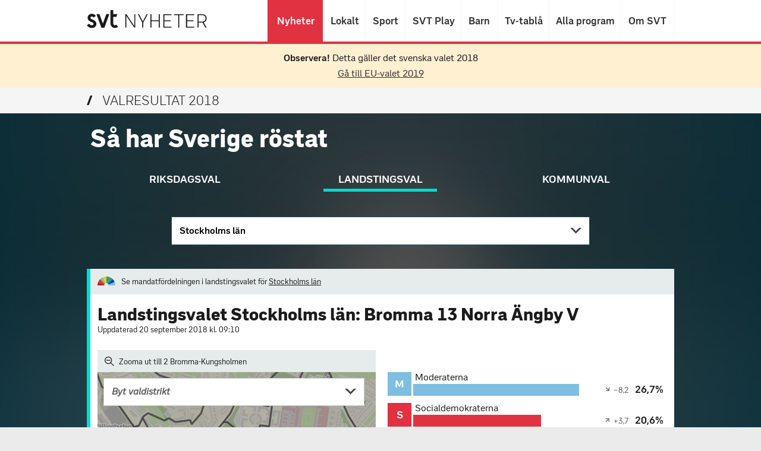

--- FILE ---
content_type: text/css
request_url: https://valresultat.svt.se/2018/static/news.201808171358.min.css
body_size: 4377
content:
.nyh_icons_caret{background-color:#fff;border:1px solid #737373;border-radius:50%;display:inline-block;height:22px;position:relative;width:22px}.nyh_icons_caret-arrow{background-color:#737373;display:inline-block;height:2px;position:absolute;top:10px;-webkit-transition:-webkit-transform 0.2s ease-out;transition:-webkit-transform 0.2s ease-out;transition:transform 0.2s ease-out;transition:transform 0.2s ease-out,-webkit-transform 0.2s ease-out;width:8px}.nyh_icons_caret-arrow.nyh_icons_caret-arrow--left{left:4px;-webkit-transform:rotate(45deg);-ms-transform:rotate(45deg);transform:rotate(45deg)}.nyh_icons_caret--open .nyh_icons_caret-arrow.nyh_icons_caret-arrow--left{-webkit-transform:rotate(135deg) translate3d(-1px,1px,0);transform:rotate(135deg) translate3d(-1px,1px,0)}.nyh_icons_caret-arrow.nyh_icons_caret-arrow--right{right:4px;-webkit-transform:rotate(135deg);-ms-transform:rotate(135deg);transform:rotate(135deg)}.nyh_icons_caret--open .nyh_icons_caret-arrow.nyh_icons_caret-arrow--right{-webkit-transform:rotate(45deg) translate3d(-1px,-1px,0);transform:rotate(45deg) translate3d(-1px,-1px,0)}.nyh_menu-card__inner-container{display:-webkit-box;display:-webkit-flex;display:-ms-flexbox;display:flex}.nyh_menu-card__link{text-decoration:none;color:#1b1b1b;display:inline-block;-webkit-box-flex:1;-webkit-flex:1 0 auto;-ms-flex:1 0 auto;flex:1 0 auto;line-height:18px;padding:15px 11px 14px}.nyh_menu-card__link:focus{outline:thin dotted #1e69aa}.nyh_menu-card__link:hover{text-decoration:underline}.nyh_menu-card__link:active,.nyh_menu-card__link:hover,.nyh_menu-card__link:visited{color:inherit}.nyh_menu-card__link--active{color:#1b1b1b;font-weight:700}.nyh_is-open .nyh_menu-card__link--mobile{border-bottom:1px solid #e1e1e1}@media only screen and (min-width:50.0625em){.nyh_is-open .nyh_menu-card__link--mobile{border-bottom:0}}@media only screen and (min-width:50.0625em){.nyh_menu-card__link--mobile{font-size:22px;font-size:1.375rem;border:none;font-weight:700;margin-top:14px}}@media only screen and (min-width:50.0625em){.nyh_menu-card__link--mobile-submenu{padding:8px 11px}}.nyh_menu-card__link:focus{outline:2px solid #1b1b1b;outline-offset:-2px}.nyh_menu-card__link:hover,.nyh_menu-card__link:visited{color:#1b1b1b}.nyh_menu-card__dropdown-button{background-color:#f5f5f5;border-left:1px solid #e1e1e1;display:inline-block;float:right;height:48px;padding-top:13px;text-align:center;width:52px}.nyh_menu-card__dropdown-button:focus{outline:2px solid #1b1b1b;outline-offset:-2px}.nyh_header:hover .nyh_menu-card__dropdown-button{outline:none}@media only screen and (min-width:50.0625em){.nyh_menu-card__dropdown-button{display:none}}.nyh_menu-card__submenu-container{zoom:1;background-color:#f5f5f5;display:none;list-style:none;margin:0;padding:0}.nyh_menu-card__submenu-container:after,.nyh_menu-card__submenu-container:before{content:" ";display:block;height:0;visibility:hidden}.nyh_menu-card__submenu-container:after{clear:both}.nyh_menu-card__submenu-container--is-open{display:block}@media only screen and (min-width:50.0625em){.nyh_menu-card__submenu-container{background-color:transparent;display:block}}.nyh_menu-card__submenu-item{font-size:18px;font-size:1.125rem;border:solid #e1e1e1;border-width:0 0 1px;float:left;position:relative;width:50%}.nyh_menu-card__submenu-item:nth-child(odd){border-width:0 1px 1px 0}.nyh_menu-card__submenu-item:last-child:not(:nth-child(2n)){border-width:0 1px 0 0}@media only screen and (min-width:37.5625em){.nyh_menu-card__submenu-item{font-size:16px;font-size:1rem}}@media only screen and (min-width:50.0625em){.nyh_menu-card__submenu-item{border:none;width:20%}}.nyh_menu-card__sub-title{font-weight:400}.nyh_mobile-menu-redesign__close-button-icon{font-family:svt-icons;display:inline-block;vertical-align:middle;line-height:1;font-weight:400;font-style:normal;speak:none;text-decoration:inherit;text-transform:none;-webkit-font-smoothing:antialiased;-moz-osx-font-smoothing:grayscale}.nyh_mobile-menu-redesign__close-button-icon:before{content:"\F115"}.nyh_mobile-menu-redesign{background:#fff;border-bottom:4px solid #ccc;margin:0 auto;max-width:988px}.nyh_mobile-menu-redesign__list{list-style:none;margin:0;padding:0}.nyh_mobile-menu-redesign__list-item{font-size:20px;font-size:1.25rem;border:solid #e1e1e1;border-width:0 0 1px;display:inline-block;position:relative;width:100%}@media only screen and (min-width:37.5625em){.nyh_mobile-menu-redesign__list-item{font-size:16px;font-size:1rem}}@media only screen and (min-width:50.0625em){.nyh_mobile-menu-redesign__list-item{padding-bottom:12px}}.nyh_mobile-menu-redesign__close-button{color:#1b1b1b;cursor:pointer;display:block;font-size:14px;font-weight:700;line-height:44px;padding-top:2px;text-align:center;text-decoration:none}.nyh_mobile-menu-redesign__close-button:focus{outline:2px solid #1b1b1b;outline-offset:-2px}.nyh_mobile-menu-redesign__close-button-icon{font-size:22px;height:22px;line-height:.9;margin-right:5px;width:22px}.nyh_submenu{background:#fff;border:solid #e1e1e1;border-width:0 0 0 1px;-webkit-box-shadow:0 12px 20px rgba(0,0,0,.2);box-shadow:0 12px 20px rgba(0,0,0,.2);-webkit-column-count:3;column-count:3;-webkit-column-gap:0;column-gap:0;list-style:none;margin:0;padding:0;position:absolute;width:484px;z-index:200}.nyh_submenu-menucard{font-size:20px;font-size:1.25rem;border:solid #e1e1e1;border-width:0 1px 1px 0;display:inline-block;position:relative;width:100%}@media only screen and (min-width:37.5625em){.nyh_submenu-menucard{font-size:16px;font-size:1rem}}.nyh_navigation__nav-list-item-dropdown{font-family:svt-icons;display:inline-block;vertical-align:middle;line-height:1;font-weight:400;font-style:normal;speak:none;text-decoration:inherit;text-transform:none;-webkit-font-smoothing:antialiased;-moz-osx-font-smoothing:grayscale}.nyh_navigation__nav-list-item-dropdown:before{content:"\F106"}@media only screen and (min-width:64.0625em){.nyh_navigation{margin:0 auto;max-width:988px;width:auto}}.nyh_navigation__nyh_logo{display:block;float:left;height:60px}.nyh_navigation__nyh_logo:focus{outline:none}@media only screen and (min-width:50.0625em){.nyh_navigation__nyh_logo{height:70px}}.nyh_navigation__nyh_logo-img{height:24.5px;margin:15px 0 21px;width:auto}@media only screen and (min-width:37.5625em){.nyh_navigation__nyh_logo-img{height:28px;margin:15px 0 17px}}@media only screen and (min-width:50.0625em){.nyh_navigation__nyh_logo-img{height:29.5px;margin:17px 0 23.5px}}.nyh_navigation__list{border-right:1px solid hsla(0,0%,80%,.2);float:right;margin:0;padding:0}.nyh_navigation__list-item{border-left:1px solid hsla(0,0%,80%,.2);display:inline-block;position:relative}.nyh_navigation__list-item:before{content:"";display:inline-block;height:100%;vertical-align:middle}.nyh_navigation__list-item:first-child,.nyh_navigation__list-item:nth-child(3),.nyh_navigation__list-item:nth-child(4),.nyh_navigation__list-item:nth-child(5),.nyh_navigation__list-item:nth-child(6),.nyh_navigation__list-item:nth-child(7),.nyh_navigation__list-item:nth-child(8){display:none}.nyh_navigation__list-item:nth-child(2) .nyh_navigation__link--has-dropdown{padding-right:12px}.nyh_navigation__list-item:nth-child(2) .nyh_navigation__nav-list-item-dropdown{display:none}@media only screen and (min-width:50.0625em){.nyh_navigation__list-item:nth-child(2) .nyh_navigation__link--has-dropdown{padding-right:40px}.nyh_navigation__list-item:nth-child(2) .nyh_navigation__nav-list-item-dropdown{display:block}}@media only screen and (min-width:64.0625em){.nyh_navigation__list-item:first-child,.nyh_navigation__list-item:nth-child(3),.nyh_navigation__list-item:nth-child(4),.nyh_navigation__list-item:nth-child(5),.nyh_navigation__list-item:nth-child(6),.nyh_navigation__list-item:nth-child(7),.nyh_navigation__list-item:nth-child(8){display:inline-block}}.nyh_navigation__nav-list-item-dropdown{font-size:14px;font-size:.875rem;background-color:transparent;border:1px solid rgba(51,51,51,.7);border-radius:20px;color:rgba(51,51,51,.7);height:20px;margin-top:0;position:absolute;right:9px;top:25px;-webkit-transform:rotate(90deg);-ms-transform:rotate(90deg);transform:rotate(90deg);transition:transform 0.1s ease 0s,-webkit-transform 0.1s ease 0s;width:20px;z-index:1}.nyh_navigation__nav-list-item-dropdown:before{left:3px;position:relative;top:2px}.nyh_navigation__nav-list-item-dropdown:hover{background-color:#ebebeb;-webkit-box-shadow:0 0 0 5px #ebebeb;box-shadow:0 0 0 5px #ebebeb}.nyh_navigation__nav-list-item-dropdown:focus{outline:2px solid #1b1b1b;outline-offset:2px}.nyh_header:hover .nyh_navigation__nav-list-item-dropdown{outline:none!important}.nyh_navigation__link{font-size:16px;font-size:1rem;color:transparent;display:inline-block;line-height:60px;padding:0 12px;position:relative;text-decoration:none;vertical-align:middle}.nyh_navigation__link:after{font-size:16px;font-size:1rem;color:#333;content:attr(data-title);font-weight:700;height:100%;left:12px;position:absolute;top:0}@media only screen and (min-width:50.0625em){.nyh_navigation__link:after{font-size:17px;font-size:1.0625rem;padding-top:0}}.nyh_navigation__link:focus{outline:2px solid #1b1b1b;outline-offset:-2px}.nyh_navigation__link:hover{background-color:#f5f5f5;outline:none!important}@media only screen and (min-width:50.0625em){.nyh_navigation__link{font-size:17px;font-size:1.0625rem;line-height:70px}}.nyh_navigation__link--active{background-color:#e13241!important}.nyh_navigation__link--active:after{color:#fff;font-weight:700}.nyh_navigation__link--has-dropdown{padding-right:40px}.nyh_navigation__menu-toggle{border-right:none;cursor:pointer;display:block;float:right;height:60px;padding:22px 12px 0}.nyh_navigation__menu-toggle:hover{outline:none!important}.nyh_navigation__menu-toggle:focus{outline:2px solid #1b1b1b;outline-offset:-2px}@media only screen and (min-width:50.0625em){.nyh_navigation__menu-toggle{border-right:1px solid hsla(0,0%,80%,.2);height:70px;padding:27px 12px 0}}@media only screen and (min-width:64.0625em){.nyh_navigation__menu-toggle{display:none}}.nyh_navigation__menu-toggle-icon{color:#333;cursor:pointer;margin-top:-2px;position:relative;width:27px}.nyh_navigation__menu-toggle-icon-line{background:#1b1b1b;border-radius:9px;display:block;height:4px;left:0;opacity:1;position:absolute;-webkit-transform:rotate(0deg);-ms-transform:rotate(0deg);transform:rotate(0deg);-webkit-transition:0.15s ease-in-out;transition:0.15s ease-in-out;width:100%}.nyh_navigation__menu-toggle-icon-line:first-child{top:0}.nyh_navigation__menu-toggle-icon-line:nth-child(2),.nyh_navigation__menu-toggle-icon-line:nth-child(3){top:8px}.nyh_navigation__menu-toggle-icon-line:nth-child(4){top:16px}.nyh_navigation__link--active + .nyh_navigation__nav-list-item-dropdown:focus{outline:2px solid #fff;outline-offset:2px}.nyh_navigation__link--active + .nyh_navigation__nav-list-item-dropdown:hover{background-color:rgba(185,35,45,.4);-webkit-box-shadow:0 0 0 5px rgba(185,35,45,.4);box-shadow:0 0 0 5px rgba(185,35,45,.4)}.nyh_navigation__link--active + .nyh_navigation__nav-list-item-dropdown{background-color:transparent;border-color:#fff;-webkit-box-shadow:none;box-shadow:none;color:#fff}.nyh_navigation .nyh_submenu{margin-right:-240px;margin-top:4px;right:18px}.nyh_navigation .nyh_submenu:before{border-color:transparent transparent #fff;border-style:solid;border-width:10px;content:"";display:block;left:50%;margin-left:-10px;position:absolute;top:-17px}@media only screen and (max-width:64em){.nyh_navigation .nyh_navigation__list-item--dropdown-placement-right .nyh_submenu{left:auto;margin-right:0;right:-1px}.nyh_navigation .nyh_navigation__list-item--dropdown-placement-right .nyh_submenu:before{left:auto;right:10px}}.nyh_header{background-color:#fff;color:#fff}.nyh_header__container{border-bottom:4px solid #e13241;display:block;height:64px;padding-left:12px;position:relative}@media only screen and (min-width:50.0625em){.nyh_header__container{height:74px;padding-left:16px}}@media only screen and (min-width:64.0625em){.nyh_header__container{max-width:none;padding-left:0}}.nyh_static-footer{background-color:#333;-moz-osx-font-smoothing:antialiased;-webkit-font-smoothing:antialiased}.nyh_static-footer__content{zoom:1;font-size:12px;font-size:.75rem;clear:both;color:#fff;display:block;line-height:1.5;margin:0 auto;max-width:600px;padding:20px 12px 30px;position:relative;width:auto}.nyh_static-footer__content:after,.nyh_static-footer__content:before{content:" ";display:block;height:0;visibility:hidden}.nyh_static-footer__content:after{clear:both}@media only screen and (min-width:37.5625em){.nyh_static-footer__content{padding-left:0;padding-right:0;width:96%}}@media only screen and (min-width:64.0625em){.nyh_static-footer__content{max-width:988px}}@media only screen and (min-width:37.5625em) and (max-width:50em){.nyh_static-footer__content{max-width:96%}}@media only screen and (min-width:50.0625em) and (max-width:64em){.nyh_static-footer__content{max-width:900px}}.nyh_static-footer__logo-img{display:inline-block;height:27px;margin:4px auto;width:auto}@media only screen and (min-width:37.5625em){.nyh_static-footer__logo-img{height:31px}}.nyh_static-footer__logo-link:focus .nyh_static-footer__logo-img{outline:2px solid #fff;outline-offset:2px}.nyh_static-footer__logo{float:none;margin-top:10px;overflow:hidden;text-align:center}.nyh_static-footer__info{font-size:14px;font-size:.875rem;margin-top:2.4em;text-align:center}.nyh_static-footer__info-item{display:inline-block}.nyh_static-footer__link{color:#fff;font-weight:700;text-decoration:none}.nyh_static-footer__link:active,.nyh_static-footer__link:focus,.nyh_static-footer__link:hover,.nyh_static-footer__link:visited{color:#fff}.nyh_static-footer__link:hover{text-decoration:underline}.nyh_static-footer__link:focus{outline:2px solid #fff}.nyh_static-footer__separator{padding-left:12px;padding-right:12px}footer,header,nav,section{display:block}html{background:#fff;color:#000;font-size:100%;-webkit-text-size-adjust:100%;-ms-text-size-adjust:100%}button,html{font-family:sans-serif}body{margin:0;padding:0}a:focus{outline:thin dotted}a:active,a:hover{outline:0}h2{font-size:1.5em;margin:.83em 0}strong{font-weight:700}p{margin:1em 0}ul{margin:1em 0}ul{padding:0 0 0 40px}nav ul{list-style:none;list-style-image:none}img{border:0;-ms-interpolation-mode:bicubic}button{font-size:100%;margin:0;vertical-align:baseline;*vertical-align:middle}button{line-height:normal}button{text-transform:none}button{-webkit-appearance:button;cursor:pointer;*overflow:visible}button::-moz-focus-inner{border:0;padding:0}*{-webkit-box-sizing:border-box;box-sizing:border-box}html{-webkit-font-smoothing:antialiased;-moz-osx-font-smoothing:grayscale}body{font-size:16px;font-size:1rem;background:#ebebeb;color:#1b1b1b;font-family:Publik,Helvetica,Arial,Nimbus Sans L,Bitstream Vera Sans,sans-serif;font-weight:400;margin-top:-1px;padding-top:1px}h2,p{margin:0}img{width:100%}img{display:block;height:auto}@font-face{font-family:svt-icons;src:url(statiskt/svt-icons-34e241c2751b4d91a74e1b513bbe5cd9-1f2507cb820dd1933e5c2828e12b347f.eot);font-weight:400;font-style:normal}@font-face{font-family:svt-icons;src:url(https://www.svtstatic.se/nyheter/render/fonts/svt-icons-34e241c2751b4d91a74e1b513bbe5cd9-1f2507cb820dd1933e5c2828e12b347f.eot);src:url(https://www.svtstatic.se/nyheter/render/fonts/svt-icons-34e241c2751b4d91a74e1b513bbe5cd9-1f2507cb820dd1933e5c2828e12b347f.eot?#iefix) format("embedded-opentype"),url(https://www.svtstatic.se/nyheter/render/fonts/svt-icons-34e241c2751b4d91a74e1b513bbe5cd9-5b12f13f33851be0bba0e4ca75778d00.woff) format("woff"),url(https://www.svtstatic.se/nyheter/render/fonts/svt-icons-34e241c2751b4d91a74e1b513bbe5cd9-824355d94f59a6e3d7fe3e022bad83f0.ttf) format("truetype"),url(https://www.svtstatic.se/nyheter/render/fonts/svt-icons-34e241c2751b4d91a74e1b513bbe5cd9-34e241c2751b4d91a74e1b513bbe5cd9.svg?#svt-icons) format("svg");font-weight:400;font-style:normal}.svt-cookie_custom-style .svt-cookie_holder{max-width:988px}.svt-cookie_custom-style .svt-cookie_holder__button{font-family:Publik,Helvetica,Arial,sans-serif;font-size:14px;-webkit-font-smoothing:antialiased}@media only screen and (min-width:50.0625em){.svt-cookie_custom-style .svt-cookie_holder__button{font-size:16px}.svt-cookie_custom-style .svt-cookie_holder__text{width:83%}.svt-cookie_custom-style .svt-cookie_holder__form{text-align:right;width:17%}}@media print{.nyh_static-footer{display:none}}html{background-color:#ebebeb}.nyh_mobile-menu-redesign,.nyh_submenu{display:none}.nyh_navigation__list{font-size:0}.nyh_svt-footer{margin-top:12px}.nyh_app-banner{display:none;margin:0 auto;max-width:748px;background-color:#f5f5f5;text-align:center;width:100%}.nyh_app-banner__inner{padding:20px}.nyh_app-banner__title{font-weight:900;font-size:28px;line-height:1.15;color:#333}.nyh_app-banner__image-container{margin:0 auto 12px;width:190px}.nyh_app-banner__button-container{margin-top:16px}.nyh_app-banner__button{display:inline-block;margin:0 5px}.nyh_app-banner__button-image{height:40px;width:auto}@media (min-width:801px){.nyh_svt-footer{margin-top:48px}.nyh_app-banner{text-align:left}.nyh_app-banner__inner{max-width:530px;margin:0 auto}.nyh_app-banner__inner:after{content:"";display:table;clear:both}.nyh_app-banner__image-container{float:left;margin-bottom:0;margin-right:12px}.nyh_app-banner__title{margin-top:8px}.nyh_app-banner__button:first-child{margin-left:0}}.nyh_cookie-message{display:none}.svt-cookie_container{background-color:#ebebeb;color:#000;padding:20px 15px 15px;overflow:hidden}.svt-cookie_container--hidden{display:none}.svt-cookie_visually-hidden{position:absolute!important;width:1px;height:1px;clip:rect(1px 1px 1px 1px);clip:rect(1px,1px,1px,1px)}.svt-cookie_holder{margin:0 auto;max-width:1024px}.svt-cookie_holder__text{margin-top:0;font-size:14px;line-height:1.29em;font-family:Publik,Helvetica,Arial,sans-serif}.svt-cookie_holder__link-icon{background-image:url("data:image/svg+xml,%3C?xml version='1.0' encoding='utf-8'?%3E %3Csvg version='1.1' xmlns='http://www.w3.org/2000/svg' xmlns:xlink='http://www.w3.org/1999/xlink' x='0px' y='0px' viewBox='-247 370.9 100 100' enable-background='new -247 370.9 100 100' xml:space='preserve'%3E %3Cg %3E %3Cpath fill='%231E69AA' d='M-217,380.9v20h-20v60h60v-20h20v-60H-217z M-187,450.9h-40v-30h10v20h30V450.9z M-167,430.9h-10h-10h-20 v-10v-20h30h10V430.9z'/%3E %3C/g%3E %3Cg display='none'%3E %3C/g%3E %3C/svg%3E")}.svt-cookie_holder__form{margin:1em auto 0;text-align:center}.svt-cookie_holder__link{color:#2067a5}.svt-cookie_holder__link:focus{outline:2px solid #1e69aa}.svt-cookie_holder__link-icon{display:inline;padding:7px;background-repeat:no-repeat;background-position:center;margin-right:.1em}.svt-cookie_holder__button{font-size:14px;border-radius:4em;padding:0 2em;margin:1px;line-height:2.5;font-weight:700;display:inline-block;text-align:center;vertical-align:middle;white-space:nowrap;cursor:pointer;border:1px solid transparent;text-decoration:none;background-color:#1e69aa;color:#fff;-webkit-transition:background-color 0.1s,color 0.1s;transition:background-color 0.1s,color 0.1s}.svt-cookie_holder__button:hover,.svt-cookie_holder__button:focus{background-color:#fff;color:#1e69aa;border:1px solid #1e69aa}.svt-cookie_holder__button:focus,.svt-cookie_holder__button:active{outline:none;border-width:2px;margin:0}@media all and (min-width:601px){.svt-cookie_holder__text{float:left;width:80%}.svt-cookie_holder__form{float:left;width:19%;margin:0 auto}}@media all and (min-width:801px){.svt-cookie_holder__text{font-size:15px;line-height:1.33em}.svt-cookie_holder__button{font-size:15px}}@media all and (min-width:1025px){.svt-cookie_holder__text{font-size:16px;line-height:1.4em}.svt-cookie_holder__button{font-size:16px}}@media all and (min-width:768px){html,body{height:100%}body{display:flex;flex-direction:column}#svt-valkompass{flex:1 0 auto}.nyh_cookie-message,.nyh_header,.nyh_app-banner .nyh_svt-footer{flex-shrink:0}}@media all and (min-height:813px){html,body{height:100%}body{display:flex;flex-direction:column}#svt-valkompass{flex:1 0 auto}.nyh_cookie-message,.nyh_header,.nyh_app-banner .nyh_svt-footer{flex-shrink:0}}.nyh_valsmart{background-color:#f2f2f2;border-top:6px solid #ebebeb;border-bottom:6px solid #ebebeb;display:none;max-width:748px;width:100%;margin:0 auto}.nyh_valsmart__title{font-weight:300;margin-top:0;padding:10px 12px 0;line-height:18px;margin-bottom:0}.nyh_valsmart__title-link{color:#002b37;font-size:18px;text-decoration:none}.nyh_valsmart__content{padding:10px 12px 0;margin:0 auto;max-width:530px}.nyh_valsmart__content:after{content:"";display:table;clear:both}.nyh_valsmart__article{display:block;position:relative;text-decoration:none;margin-bottom:12px}.nyh_valsmart__article:hover{text-decoration:underline}.nyh_valsmart__caption{background:-webkit-gradient(linear,left top,left bottom,from(transparent),color-stop(19%,rgba(0,0,0,.2096)),color-stop(34%,rgba(0,0,0,.3672)),color-stop(47%,rgba(0,0,0,.4944)),color-stop(56.5%,rgba(0,0,0,.5776)),color-stop(65%,rgba(0,0,0,.6448)),color-stop(73%,rgba(0,0,0,.6992)),color-stop(80.2%,rgba(0,0,0,.74)),color-stop(86.1%,rgba(0,0,0,.7664)),color-stop(91%,rgba(0,0,0,.7832)),color-stop(95.2%,rgba(0,0,0,.7936)),color-stop(98.2%,rgba(0,0,0,.7984)),to(rgba(0,0,0,.8)));background:-webkit-linear-gradient(top,transparent,rgba(0,0,0,.2096) 19%,rgba(0,0,0,.3672) 34%,rgba(0,0,0,.4944) 47%,rgba(0,0,0,.5776) 56.5%,rgba(0,0,0,.6448) 65%,rgba(0,0,0,.6992) 73%,rgba(0,0,0,.74) 80.2%,rgba(0,0,0,.7664) 86.1%,rgba(0,0,0,.7832) 91%,rgba(0,0,0,.7936) 95.2%,rgba(0,0,0,.7984) 98.2%,rgba(0,0,0,.8));background:linear-gradient(180deg,transparent 0,rgba(0,0,0,.2096) 19%,rgba(0,0,0,.3672) 34%,rgba(0,0,0,.4944) 47%,rgba(0,0,0,.5776) 56.5%,rgba(0,0,0,.6448) 65%,rgba(0,0,0,.6992) 73%,rgba(0,0,0,.74) 80.2%,rgba(0,0,0,.7664) 86.1%,rgba(0,0,0,.7832) 91%,rgba(0,0,0,.7936) 95.2%,rgba(0,0,0,.7984) 98.2%,rgba(0,0,0,.8));bottom:0;left:0;padding:30% 16px 10px;position:absolute;right:0}.nyh_valsmart__article-title{background-color:rgba(255,255,255,.9);box-decoration-break:clone;font-size:24px;font-weight:900;color:#333;line-height:36px;box-shadow:5px 0 0 rgba(255,255,255,.9),-5px 0 0 rgba(255,255,255,.9);display:inline;padding:3px 0}.nyh_valsmart__header-icon{position:relative;top:-1px;color:#002b37;display:inline-block;font-size:13px;padding-right:8px;font-family:svt-icons;font-weight:400}.nyh_valsmart__header-icon:before{content:"\F157"}@media(min-width:501px){.nyh_valsmart__article{float:left;width:49%;margin-right:1%}.nyh_valsmart__article:last-child{margin-right:0;margin-left:1%}.nyh_valsmart__article-title{font-size:18px;line-height:27px;padding:2px 0}}


--- FILE ---
content_type: text/css
request_url: https://valresultat.svt.se/2018/static/style-469392aa0610ac0cdc35.css
body_size: 13517
content:
@charset "UTF-8";
/*! normalize.css v8.0.0 | MIT License | github.com/necolas/normalize.css */html{line-height:1.15;-webkit-text-size-adjust:100%}body{margin:0}h1{font-size:2em;margin:.67em 0}hr{-webkit-box-sizing:content-box;box-sizing:content-box;height:0;overflow:visible}pre{font-family:monospace,monospace;font-size:1em}a{background-color:rgba(0,0,0,0)}abbr[title]{border-bottom:none;text-decoration:underline;-webkit-text-decoration:underline dotted;text-decoration:underline dotted}b,strong{font-weight:bolder}code,kbd,samp{font-family:monospace,monospace;font-size:1em}small{font-size:80%}sub,sup{font-size:75%;line-height:0;position:relative;vertical-align:baseline}sub{bottom:-.25em}sup{top:-.5em}img{border-style:none}button,input,optgroup,select,textarea{font-family:inherit;font-size:100%;line-height:1.15;margin:0}button,input{overflow:visible}button,select{text-transform:none}[type=button],[type=reset],[type=submit],button{-webkit-appearance:button}[type=button]::-moz-focus-inner,[type=reset]::-moz-focus-inner,[type=submit]::-moz-focus-inner,button::-moz-focus-inner{border-style:none;padding:0}[type=button]:-moz-focusring,[type=reset]:-moz-focusring,[type=submit]:-moz-focusring,button:-moz-focusring{outline:1px dotted ButtonText}fieldset{padding:.35em .75em .625em}legend{-webkit-box-sizing:border-box;box-sizing:border-box;color:inherit;display:table;max-width:100%;padding:0;white-space:normal}progress{vertical-align:baseline}textarea{overflow:auto}[type=checkbox],[type=radio]{-webkit-box-sizing:border-box;box-sizing:border-box;padding:0}[type=number]::-webkit-inner-spin-button,[type=number]::-webkit-outer-spin-button{height:auto}[type=search]{-webkit-appearance:textfield;outline-offset:-2px}[type=search]::-webkit-search-decoration{-webkit-appearance:none}::-webkit-file-upload-button{-webkit-appearance:button;font:inherit}details{display:block}summary{display:list-item}[hidden],template{display:none}*{-webkit-box-sizing:border-box;box-sizing:border-box}html{-webkit-font-smoothing:antialiased;-moz-osx-font-smoothing:grayscale}body{font-size:16px;color:#1b1b1b;font-family:Publik,Helvetica,Arial,Nimbus Sans L,Bitstream Vera Sans,sans-serif;font-weight:400;margin-top:-1px;padding-top:1px}h1,h2,h3,h4,h5,h6,p{margin:0}img{display:block;height:auto}img.nyh_beacon{height:1px;margin-top:-1px;position:relative;width:1px}ul{list-style-type:none;padding:0;margin:0}.election_result_body{zoom:1;margin:0 auto;max-width:600px;outline:none;padding:0;position:relative}.election_result_body:after,.election_result_body:before{content:" ";display:block;height:0;visibility:hidden}.election_result_body:after{clear:both}@media only screen and (min-width:37.5625em){.election_result_body{max-width:988px;padding:0 0 20px;width:96%}}.election_result_body__page-heading{color:#1b1b1b;font-weight:900;font-size:21px;line-height:1.14286;margin-bottom:4px;margin-top:20px;text-align:center;width:100%}@media only screen and (min-width:37.5625em){.election_result_body__page-heading{font-size:27px;line-height:1.07444;margin-bottom:5px}}@media only screen and (min-width:50.0625em) and (max-width:64em){.election_result_body__page-heading{margin-bottom:6px}}@media only screen and (min-width:64.0625em){.election_result_body__page-heading{font-size:30px;line-height:1.06667;margin-bottom:6px}}.election_result_body__main{zoom:1;margin-bottom:20px;min-height:300px;position:relative;width:100%}.election_result_body__main:after,.election_result_body__main:before{content:" ";display:block;height:0;visibility:hidden}.election_result_body__main:after{clear:both}@media only screen and (min-width:37.5625em) and (max-width:64em){.election_result_body__main{margin-left:auto;margin-right:auto;max-width:673px}.nyh_layout-full .election_result_body__main{max-width:none}}@media only screen and (min-width:64.0625em){.election_result_body__main{margin-left:auto;margin-right:auto;max-width:673px}.nyh_layout-full .election_result_body__main{max-width:none}}.election_result_body__bottom{clear:both;margin-bottom:32px}@font-face{font-family:svt-icons;src:url(svt-icons-34e241c2751b4d91a74e1b513bbe5cd9-1f2507cb820dd1933e5c2828e12b347f.eot);font-weight:400;font-style:normal}@font-face{font-family:svt-icons;src:url(svt-icons-34e241c2751b4d91a74e1b513bbe5cd9-1f2507cb820dd1933e5c2828e12b347f.eot);src:url(svt-icons-34e241c2751b4d91a74e1b513bbe5cd9-1f2507cb820dd1933e5c2828e12b347f.eot?#iefix) format("embedded-opentype"),url(svt-icons-34e241c2751b4d91a74e1b513bbe5cd9-5b12f13f33851be0bba0e4ca75778d00.woff) format("woff"),url(svt-icons-34e241c2751b4d91a74e1b513bbe5cd9-824355d94f59a6e3d7fe3e022bad83f0.ttf) format("truetype"),url(svt-icons-34e241c2751b4d91a74e1b513bbe5cd9-34e241c2751b4d91a74e1b513bbe5cd9.svg?#svt-icons) format("svg");font-weight:400;font-style:normal}.svt_icon{font-family:svt-icons;display:inline-block;vertical-align:middle;line-height:1em;font-weight:400;font-style:normal;speak:none;text-decoration:inherit;text-transform:none;-webkit-font-smoothing:antialiased;-moz-osx-font-smoothing:grayscale}.icons__item,.icons__item i{line-height:2em;cursor:pointer}.icons__item:hover{color:#3c90be}.icons__item i{display:inline-block;width:32px;text-align:center}.icons__item:hover i{-webkit-transform:scale(1.5);-ms-transform:scale(1.5);transform:scale(1.5)}.svt_icon--fw-small{width:1em}.svt_icon--fw-medium{width:1.5em}.svt_icon--fw-large{width:2em}.svt_icon--HD:before{content:"\F101"}.svt_icon--airplay:before{content:"\F102"}.svt_icon--angle-curved-left:before{content:"\F103"}.svt_icon--angle-curved-right:before{content:"\F104"}.svt_icon--angle-left:before{content:"\F105"}.svt_icon--angle-right:before{content:"\F106"}.svt_icon--arrow-down:before{content:"\F107"}.svt_icon--arrow-left:before{content:"\F108"}.svt_icon--arrow-right:before{content:"\F109"}.svt_icon--link-external:before{content:"\F132"}.svt_icon--arrow-small-down:before,.val_result-district-facts__caption-footer.collapsed:not(.ie9) .svt_icon.arrow:before,.val_result-district-facts__caption-footer .svt_icon.arrow:before{content:"\F112"}@font-face{font-family:Publik;font-style:normal;font-weight:300;src:url(PublikWeb-Light_5.woff2) format("woff2"),url(PublikWeb-Light_5.woff) format("woff")}@font-face{font-family:Publik;font-style:normal;font-weight:700;src:url(PublikWeb-Bold_5.woff2) format("woff2"),url(PublikWeb-Bold_7.woff) format("woff")}@font-face{font-family:Publik;font-style:normal;font-weight:400;src:url(PublikWeb-Regular_3.woff2) format("woff2"),url(PublikWeb-Regular_5.woff) format("woff")}@font-face{font-family:Publik;font-style:normal;font-weight:900;src:url(PublikWeb-Black_3.woff2) format("woff2"),url(PublikWeb-Black_5.woff) format("woff")}@font-face{font-family:Publik;font-style:italic;font-weight:400;src:url(PublikWeb-Italic_3.woff2) format("woff2"),url(PublikWeb-Italic_5.woff) format("woff")}.val_result-section__title h1{font-size:20px;line-height:1.07143;font-weight:700}@media (min-width:20em){.val_result-section__title h1{font-size:36px;line-height:1.05}}.val_result-forecast__stamp,.val_result-title__header-part{font-size:14px;line-height:1.2;font-weight:700}@media (min-width:20em){.val_result-forecast__stamp,.val_result-title__header-part{font-size:24px;line-height:1}}.val_result-bars__district-changed,.val_result-map__caption{font-size:12px}.val_no-result-district__list-item,.val_result-all-districts__item,.val_result-bars__bars,.val_result-link-list,.val_result-navigate,.val_result-navigate-election,.val_result-navigate-election__choose-district-label,.val_result-navigate-election__choose-district-wrapper,.val_result-other-election-teaser,.val_result-people-bars__bars{font-size:16px}.val_result-bars-new--wrapper .partymatch .progress-wrapper .progress.progress-party-c,.val_result-bars-new--wrapper .partymatch .symbol.symbol-party-c,.val_result-bars__bar.val_result-bars__bar--party-c,.val_result-bars__bar.val_result-bars__bar--party-c .val_result-bars__short-name,.val_result-folding-fan-labels__short-name-wrapper.val_result-folding-fan-labels__short-name-wrapper--party-c,.val_result-people-bars__bar.val_result-people-bars__bar--party-c,.val_result-people-bars__bar.val_result-people-bars__bar--party-c .val_result-people-bars__short-name{background-color:#32a532}.val_result-bars-new--wrapper .partymatch .progress-wrapper .progress.progress-party-v,.val_result-bars-new--wrapper .partymatch .symbol.symbol-party-v,.val_result-bars__bar.val_result-bars__bar--party-v,.val_result-bars__bar.val_result-bars__bar--party-v .val_result-bars__short-name,.val_result-folding-fan-labels__short-name-wrapper.val_result-folding-fan-labels__short-name-wrapper--party-v,.val_result-people-bars__bar.val_result-people-bars__bar--party-v,.val_result-people-bars__bar.val_result-people-bars__bar--party-v .val_result-people-bars__short-name{background-color:#b9232d}.val_result-bars-new--wrapper .partymatch .progress-wrapper .progress.progress-party-s,.val_result-bars-new--wrapper .partymatch .symbol.symbol-party-s,.val_result-bars__bar.val_result-bars__bar--party-s,.val_result-bars__bar.val_result-bars__bar--party-s .val_result-bars__short-name,.val_result-folding-fan-labels__short-name-wrapper.val_result-folding-fan-labels__short-name-wrapper--party-s,.val_result-people-bars__bar.val_result-people-bars__bar--party-s,.val_result-people-bars__bar.val_result-people-bars__bar--party-s .val_result-people-bars__short-name{background-color:#e13241}.val_result-bars-new--wrapper .partymatch .progress-wrapper .progress.progress-party-mp,.val_result-bars-new--wrapper .partymatch .symbol.symbol-party-mp,.val_result-bars__bar.val_result-bars__bar--party-mp,.val_result-bars__bar.val_result-bars__bar--party-mp .val_result-bars__short-name,.val_result-folding-fan-labels__short-name-wrapper.val_result-folding-fan-labels__short-name-wrapper--party-mp,.val_result-people-bars__bar.val_result-people-bars__bar--party-mp,.val_result-people-bars__bar.val_result-people-bars__bar--party-mp .val_result-people-bars__short-name{background-color:#82c882}.val_result-bars-new--wrapper .partymatch .progress-wrapper .progress.progress-party-fp,.val_result-bars-new--wrapper .partymatch .progress-wrapper .progress.progress-party-l,.val_result-bars-new--wrapper .partymatch .symbol.symbol-party-fp,.val_result-bars-new--wrapper .partymatch .symbol.symbol-party-l,.val_result-bars__bar.val_result-bars__bar--party-fp,.val_result-bars__bar.val_result-bars__bar--party-fp .val_result-bars__short-name,.val_result-bars__bar.val_result-bars__bar--party-l,.val_result-bars__bar.val_result-bars__bar--party-l .val_result-bars__short-name,.val_result-folding-fan-labels__short-name-wrapper.val_result-folding-fan-labels__short-name-wrapper--party-fp,.val_result-folding-fan-labels__short-name-wrapper.val_result-folding-fan-labels__short-name-wrapper--party-l,.val_result-people-bars__bar.val_result-people-bars__bar--party-fp,.val_result-people-bars__bar.val_result-people-bars__bar--party-fp .val_result-people-bars__short-name,.val_result-people-bars__bar.val_result-people-bars__bar--party-l,.val_result-people-bars__bar.val_result-people-bars__bar--party-l .val_result-people-bars__short-name{background-color:#2891c8}.val_result-bars-new--wrapper .partymatch .progress-wrapper .progress.progress-party-kd,.val_result-bars-new--wrapper .partymatch .symbol.symbol-party-kd,.val_result-bars__bar.val_result-bars__bar--party-kd,.val_result-bars__bar.val_result-bars__bar--party-kd .val_result-bars__short-name,.val_result-folding-fan-labels__short-name-wrapper.val_result-folding-fan-labels__short-name-wrapper--party-kd,.val_result-people-bars__bar.val_result-people-bars__bar--party-kd,.val_result-people-bars__bar.val_result-people-bars__bar--party-kd .val_result-people-bars__short-name{background-color:#0f418c}.val_result-bars-new--wrapper .partymatch .progress-wrapper .progress.progress-party-m,.val_result-bars-new--wrapper .partymatch .symbol.symbol-party-m,.val_result-bars__bar.val_result-bars__bar--party-m,.val_result-bars__bar.val_result-bars__bar--party-m .val_result-bars__short-name,.val_result-folding-fan-labels__short-name-wrapper.val_result-folding-fan-labels__short-name-wrapper--party-m,.val_result-people-bars__bar.val_result-people-bars__bar--party-m,.val_result-people-bars__bar.val_result-people-bars__bar--party-m .val_result-people-bars__short-name{background-color:#7dbee1}.val_result-bars-new--wrapper .partymatch .progress-wrapper .progress.progress-party-sd,.val_result-bars-new--wrapper .partymatch .symbol.symbol-party-sd,.val_result-bars__bar.val_result-bars__bar--party-sd,.val_result-bars__bar.val_result-bars__bar--party-sd .val_result-bars__short-name,.val_result-folding-fan-labels__short-name-wrapper.val_result-folding-fan-labels__short-name-wrapper--party-sd,.val_result-people-bars__bar.val_result-people-bars__bar--party-sd,.val_result-people-bars__bar.val_result-people-bars__bar--party-sd .val_result-people-bars__short-name{background-color:#ffc346}.val_result-bars-new--wrapper .partymatch .progress-wrapper .progress.progress-party-fi,.val_result-bars-new--wrapper .partymatch .symbol.symbol-party-fi,.val_result-bars__bar.val_result-bars__bar--party-fi,.val_result-bars__bar.val_result-bars__bar--party-fi .val_result-bars__short-name,.val_result-folding-fan-labels__short-name-wrapper.val_result-folding-fan-labels__short-name-wrapper--party-fi,.val_result-people-bars__bar.val_result-people-bars__bar--party-fi,.val_result-people-bars__bar.val_result-people-bars__bar--party-fi .val_result-people-bars__short-name{background-color:#bb3367}.val_result-bars-new--wrapper .partymatch .progress-wrapper .progress.progress-party-ovr,.val_result-bars-new--wrapper .partymatch .symbol.symbol-party-ovr,.val_result-bars__bar.val_result-bars__bar--party-ovr,.val_result-bars__bar.val_result-bars__bar--party-ovr .val_result-bars__short-name,.val_result-folding-fan-labels__short-name-wrapper.val_result-folding-fan-labels__short-name-wrapper--party-ovr,.val_result-people-bars__bar.val_result-people-bars__bar--party-ovr,.val_result-people-bars__bar.val_result-people-bars__bar--party-ovr .val_result-people-bars__short-name{background-color:#647378}.val_result-folding-fan__field.val_result-folding-fan__field--party-c{border-color:#32a532}.val_result-folding-fan__field.val_result-folding-fan__field--party-v{border-color:#b9232d}.val_result-folding-fan__field.val_result-folding-fan__field--party-s{border-color:#e13241}.val_result-folding-fan__field.val_result-folding-fan__field--party-mp{border-color:#82c882}.val_result-folding-fan__field.val_result-folding-fan__field--party-fp,.val_result-folding-fan__field.val_result-folding-fan__field--party-l{border-color:#2891c8}.val_result-folding-fan__field.val_result-folding-fan__field--party-kd{border-color:#0f418c}.val_result-folding-fan__field.val_result-folding-fan__field--party-m{border-color:#7dbee1}.val_result-folding-fan__field.val_result-folding-fan__field--party-sd{border-color:#ffc346}.val_result-folding-fan__field.val_result-folding-fan__field--party-fi{border-color:#bb3367}.val_result-folding-fan__field.val_result-folding-fan__field--party-ovr{border-color:#647378}img,object,video{width:100%;max-width:100%}.val_no-result-district__link,.val_result-all-districts__item,.val_result-link-list__link,.val_result-no-results__link,.val_share__btn{color:#1b1b1b;text-decoration:none;font-size:inherit}.val_no-result-district__link:hover,.val_result-all-districts__item:hover,.val_result-link-list__link:hover,.val_result-no-results__link:hover,.val_share__btn:hover{text-decoration:underline}.val_no-result-district__link:visited,.val_result-all-districts__item:visited,.val_result-link-list__link:visited,.val_result-no-results__link:visited,.val_share__btn:visited{color:#1b1b1b}.nyh_header{background-color:#fff;color:#fff}.nyh_header__container{border-bottom:4px solid #e13241;display:block;height:64px;padding-left:12px;position:relative}@media only screen and (min-width:50.0625em){.nyh_header__container{height:74px;padding-left:16px}}@media only screen and (min-width:64.0625em){.nyh_header__container{max-width:none;padding-left:0}}.nyh_theme--sport .nyh_header__container{border-color:#2891c8}.nyh_theme--sport-app.nyh_theme--sport .nyh_header__container{background-color:#2891c8;border-bottom:none;height:60px}@media only screen and (min-width:50.0625em){.nyh_theme--sport-app.nyh_theme--sport .nyh_header__container{height:70px}}@media only screen and (min-width:64.0625em){.nyh_navigation{margin:0 auto;max-width:988px;width:auto}}.nyh_navigation__nyh_logo{display:block;float:left;height:60px}.nyh_navigation__nyh_logo:focus{outline:none}@media only screen and (min-width:50.0625em){.nyh_navigation__nyh_logo{height:70px}}.nyh_navigation__nyh_logo-img{height:24.5px;margin:15px 0 21px;width:auto}@media only screen and (min-width:37.5625em){.nyh_navigation__nyh_logo-img{height:28px;margin:15px 0 17px}}@media only screen and (min-width:50.0625em){.nyh_navigation__nyh_logo-img{height:29.5px;margin:17px 0 23.5px}}.nyh_navigation__list{border-right:1px solid hsla(0,0%,80%,.2);float:right;margin:0;padding:0}.nyh_navigation__list-item{border-left:1px solid hsla(0,0%,80%,.2);display:none;position:relative}.nyh_navigation__list-item:before{content:"";display:inline-block;height:100%;vertical-align:middle}@media only screen and (min-width:64.0625em){.nyh_navigation__list-item{display:inline-block}}.nyh_navigation__link{font-size:16px;color:rgba(0,0,0,0);display:inline-block;line-height:60px;padding:0 12px;position:relative;text-decoration:none;vertical-align:middle}.nyh_navigation__link:after{font-size:16px;color:#333;content:attr(data-title);font-weight:700;height:100%;left:12px;position:absolute;top:0}@media only screen and (min-width:50.0625em){.nyh_navigation__link:after{font-size:17px;padding-top:0}}.nyh_theme--sport-app.nyh_theme--sport .nyh_navigation__link:after{color:#fff}.nyh_navigation__link:hover{background-color:#f5f5f5;outline:none!important}.nyh_theme--sport-app.nyh_theme--sport .nyh_navigation__link:hover{background-color:#2891c8}@media only screen and (min-width:50.0625em){.nyh_navigation__link{font-size:17px;line-height:70px}}.nyh_navigation__link--active{background-color:#e13241!important;padding:0 16px}.nyh_navigation__link--active:after{color:#fff;font-weight:700;left:16px}.nyh_theme--sport .nyh_navigation__link--active{background-color:#2891c8!important}.nyh_navigation__link--has-dropdown{padding-right:40px}.nyh_navigation__menu-toggle{border-right:none;cursor:pointer;display:block;float:right;height:60px;padding:22px 12px 0}.nyh_navigation__menu-toggle:hover{outline:none!important}@media only screen and (min-width:50.0625em){.nyh_navigation__menu-toggle{border-right:1px solid hsla(0,0%,80%,.2);height:70px;padding:27px 12px 0}}@media only screen and (min-width:64.0625em){.nyh_navigation__menu-toggle{display:none}}.nyh_navigation__menu-toggle-icon{color:#333;cursor:pointer;margin-top:-2px;position:relative;width:27px}.nyh_navigation__menu-toggle-icon-line{background:#1b1b1b;border-radius:9px;display:block;height:4px;left:0;opacity:1;position:absolute;-webkit-transform:rotate(0deg);-ms-transform:rotate(0deg);transform:rotate(0deg);-webkit-transition:.15s ease-in-out;transition:.15s ease-in-out;width:100%}.nyh_navigation__menu-toggle-icon-line:first-child{top:0}.nyh_navigation__menu-toggle-icon-line:nth-child(2),.nyh_navigation__menu-toggle-icon-line:nth-child(3){top:8px}.nyh_navigation__menu-toggle-icon-line:nth-child(4){top:16px}.nyh_navigation__menu-toggle.nyh_is-open .nyh_navigation__menu-toggle-icon-line{left:3px;width:80%}.nyh_navigation__menu-toggle.nyh_is-open .nyh_navigation__menu-toggle-icon-line:first-child{left:50%;top:9px;width:0}.nyh_navigation__menu-toggle.nyh_is-open .nyh_navigation__menu-toggle-icon-line:nth-child(2){-webkit-transform:rotate(45deg);-ms-transform:rotate(45deg);transform:rotate(45deg)}.nyh_navigation__menu-toggle.nyh_is-open .nyh_navigation__menu-toggle-icon-line:nth-child(3){-webkit-transform:rotate(-45deg);-ms-transform:rotate(-45deg);transform:rotate(-45deg)}.nyh_navigation__menu-toggle.nyh_is-open .nyh_navigation__menu-toggle-icon-line:nth-child(4){left:50%;top:9px;width:0}.nyh_theme--sport-app.nyh_theme--sport .nyh_navigation__menu-toggle-icon-line{background:#fff}.nyh_navigation__link--active+.nyh_navigation__nav-list-item-dropdown:hover{background-color:rgba(185,35,45,.4);-webkit-box-shadow:0 0 0 5px rgba(185,35,45,.4);box-shadow:0 0 0 5px rgba(185,35,45,.4)}.nyh_theme--sport .nyh_navigation__link--active+.nyh_navigation__nav-list-item-dropdown:hover{background-color:rgba(51,51,51,.2);-webkit-box-shadow:0 0 0 5px rgba(51,51,51,.2);box-shadow:0 0 0 5px rgba(51,51,51,.2)}.nyh_navigation__link--active+.nyh_navigation__nav-list-item-dropdown,.nyh_navigation__nav-list-item-dropdown.nyh_is-open{background-color:rgba(0,0,0,0);border-color:#fff;-webkit-box-shadow:none;box-shadow:none;color:#fff}.nyh_navigation .nyh_submenu{margin-right:-240px;margin-top:4px;right:18px;z-index:1001}.nyh_navigation .nyh_submenu:before{border:10px solid rgba(0,0,0,0);border-bottom-color:#fff;content:"";display:block;left:50%;margin-left:-10px;position:absolute;top:-17px}@media only screen and (max-width:64em){.nyh_navigation .nyh_navigation__list-item--dropdown-placement-right .nyh_submenu{left:auto;margin-right:0;right:-1px}.nyh_navigation .nyh_navigation__list-item--dropdown-placement-right .nyh_submenu:before{left:auto;right:10px}}.nyh_section-header{background-color:#f5f5f5}.nyh_section-header__inner{zoom:1;margin:0 auto;max-width:600px;padding:0 12px;position:relative}.nyh_section-header__inner:after,.nyh_section-header__inner:before{content:" ";display:block;height:0;visibility:hidden}.nyh_section-header__inner:after{clear:both}@media only screen and (min-width:37.5625em){.nyh_section-header__inner{max-width:988px;padding:0;width:96%}}.nyh_section-header__icon{color:#e13241;display:inline-block;font-size:14px;line-height:1.42857;padding-right:16.6px;vertical-align:top}.nyh_theme--val2018 .nyh_section-header__icon{color:#002b37}.nyh_theme--sport .nyh_section-header__icon{color:#2891c8}.nyh_article-related-link__link:hover .nyh_section-header__icon{text-decoration:none}@media only screen and (min-width:37.5625em){.nyh_section-header__icon{font-size:16px;line-height:1.3125;padding-right:18px}}.nyh_section-header__title{font-size:20px;font-weight:300;line-height:1;margin:0;padding:9px 0 8px;text-decoration:none;text-transform:uppercase}@media only screen and (min-width:37.5625em){.nyh_section-header__title{font-size:22px;padding:11px 0 10px}}.nyh_section-header__link{color:#1b1b1b;text-decoration:none}.nyh_section-header__link:focus{outline:2px solid #1b1b1b;outline-offset:2px}.nyh_submenu{background:#fff;border:solid #e1e1e1;border-width:0 0 0 1px;-webkit-box-shadow:0 12px 20px rgba(0,0,0,.2);box-shadow:0 12px 20px rgba(0,0,0,.2);-webkit-column-count:3;column-count:3;-webkit-column-gap:0;column-gap:0;list-style:none;margin:0;padding:0;position:absolute;width:484px;z-index:200}.nyh_submenu.val_is-hidden{display:none}.nyh_submenu-menucard{font-size:20px;border:solid #e1e1e1;border-width:0 1px 1px 0;display:inline-block;position:relative;width:100%}@media only screen and (min-width:37.5625em){.nyh_submenu-menucard{font-size:16px}}.nyh_menu-card__inner-container{display:-webkit-box;display:-ms-flexbox;display:flex}.nyh_menu-card__link{text-decoration:none;color:#1b1b1b;display:inline-block;-webkit-box-flex:1;-ms-flex:1 0 auto;flex:1 0 auto;line-height:18px;padding:15px 11px 14px}.nyh_menu-card__link:focus{outline:thin dotted #1e69aa}.nyh_menu-card__link:hover{text-decoration:underline}.nyh_menu-card__link:active,.nyh_menu-card__link:hover,.nyh_menu-card__link:visited{color:inherit}.nyh_menu-card__link--active{color:#1b1b1b;font-weight:700}.nyh_is-open .nyh_menu-card__link--mobile{border-bottom:1px solid #e1e1e1}@media only screen and (min-width:50.0625em){.nyh_is-open .nyh_menu-card__link--mobile{border-bottom:0}}.nyh_menu-card__link--mobile--active{font-weight:700}@media only screen and (min-width:50.0625em){.nyh_menu-card__link--mobile{font-size:22px;border:none;font-weight:700;margin-top:14px}}@media only screen and (min-width:50.0625em){.nyh_menu-card__link--mobile-submenu{padding:8px 11px}}.nyh_menu-card__link:focus{outline:2px solid #1b1b1b;outline-offset:-2px}.nyh_menu-card__link:hover,.nyh_menu-card__link:visited{color:#1b1b1b}.nyh_header--front-page .nyh_menu-card__link{line-height:1;padding:14px 12px 13px}@media only screen and (min-width:50.0625em){.nyh_header--front-page .nyh_menu-card__link{padding:16px}}.nyh_menu-card__dropdown-button{background-color:#f5f5f5;border-left:1px solid #e1e1e1;display:inline-block;float:right;height:48px;padding-top:13px;text-align:center;width:52px}.nyh_menu-card__dropdown-button:focus{outline:2px solid #1b1b1b;outline-offset:-2px}.nyh_header:hover .nyh_menu-card__dropdown-button{outline:none}@media only screen and (min-width:50.0625em){.nyh_menu-card__dropdown-button{display:none}}.nyh_menu-card__submenu-container{zoom:1;background-color:#f5f5f5;display:none;list-style:none;margin:0;padding:0}.nyh_menu-card__submenu-container:after,.nyh_menu-card__submenu-container:before{content:" ";display:block;height:0;visibility:hidden}.nyh_menu-card__submenu-container:after{clear:both}.nyh_menu-card__submenu-container--is-open{display:block}@media only screen and (min-width:50.0625em){.nyh_menu-card__submenu-container{background-color:rgba(0,0,0,0);display:block}}.nyh_header--front-page .nyh_menu-card__submenu-container{background-color:#002b37}@media only screen and (min-width:50.0625em){.nyh_header--front-page .nyh_menu-card__submenu-container{background-color:rgba(0,0,0,0)}}.nyh_menu-card__submenu-item{font-size:18px;border:solid #e1e1e1;border-width:0 0 1px;float:left;position:relative;width:50%}.nyh_menu-card__submenu-item:nth-child(odd){border-width:0 1px 1px 0}.nyh_menu-card__submenu-item:last-child:not(:nth-child(2n)){border-width:0 1px 0 0}@media only screen and (min-width:37.5625em){.nyh_menu-card__submenu-item{font-size:16px}}@media only screen and (min-width:50.0625em){.nyh_menu-card__submenu-item{border:none;width:20%}}.nyh_header--front-page .nyh_menu-card__submenu-item{font-size:16px;background-color:#f5f5f5}@media only screen and (min-width:50.0625em){.nyh_header--front-page .nyh_menu-card__submenu-item{background-color:rgba(0,0,0,0)}}.nyh_menu-card__sub-title{font-weight:400}.nyh_mobile-menu-redesign{background:#fff;border-bottom:4px solid #ccc;margin:0 auto;max-width:988px}.nyh_mobile-menu-redesign.val_is-hidden{display:none}.nyh_mobile-menu-redesign__list{list-style:none;margin:0;padding:0}.nyh_mobile-menu-redesign__list-item{font-size:20px;border:solid #e1e1e1;border-width:0 0 1px;display:inline-block;position:relative;width:100%}@media only screen and (min-width:37.5625em){.nyh_mobile-menu-redesign__list-item{font-size:16px}}@media only screen and (min-width:50.0625em){.nyh_mobile-menu-redesign__list-item{padding-bottom:12px}}.nyh_mobile-menu-redesign__close-button{color:#1b1b1b;cursor:pointer;display:block;font-size:14px;font-weight:700;line-height:44px;padding-top:2px;text-align:center;text-decoration:none}.nyh_mobile-menu-redesign__close-button:focus{outline:2px solid #1b1b1b;outline-offset:-2px}.nyh_mobile-menu-redesign__close-button-icon{font-size:22px;height:22px;line-height:.9;margin-right:5px;width:22px}.val_no-result-district__list-item,.val_result-link-list__item{margin-top:.7em}.val_no-result-district__list-item:first-child,.val_result-link-list__item:first-child{margin-top:0}.val_no-result-district__link,.val_result-link-list__link{font-weight:700}.val_result-navigate-election__choose-district-wrapper{position:relative;background-color:#fff;border:1px solid #294c5a}.val_result-navigate-election__choose-district-link{font-size:16px;line-height:1.25;display:block;position:relative;padding:.8em 2em .8em .8em;text-decoration:none;color:#ccc;font-style:italic}.val_is-selected.val_result-navigate-election__choose-district-link{color:#000;font-style:normal}.val_result-navigate-election__choose-district-link:after,.val_result-navigate-election__choose-district-link:before{content:"";border:.6em solid rgba(0,0,0,0);width:0;height:0;position:absolute;right:.8em}.val_result-navigate-election__choose-district-link:before{border-top-color:#404040;top:1.1em}.val_result-navigate-election__choose-district-link:after{border-top-color:#fff;top:.85em}.val_is-toggled.val_result-navigate-election__choose-district-link:before{border-top-color:rgba(0,0,0,0);border-bottom-color:#404040;top:.3em}.val_is-toggled.val_result-navigate-election__choose-district-link:after{border-top-color:rgba(0,0,0,0);border-bottom-color:#fff;top:.55em}.val_result-navigate-election__districts-wrapper{position:absolute;top:3.35em;left:-1px;right:-1px;background-color:#fff;z-index:9;height:auto;overflow:hidden}.val_is-hidden.val_result-navigate-election__districts-wrapper{display:none}.val_result-section-404{margin:0 auto;max-width:700px;padding-top:32px}.val_result-section-404 section{margin:12px 0}.val_result-section-404 a{color:#1e69aa}.val_result-section-404--title{font-family:Publik,Helvetica,Arial,Nimbus Sans L,Bitstream Vera Sans,sans-serif;font-size:24px;font-weight:900;font-style:normal;font-stretch:normal;letter-spacing:normal;line-height:1.1;color:#1b1b1b}@media (min-width:46.25em){.val_result-section-404--title{font-size:30px}}.val_result-section-404--section--title{font-weight:600}.val_result-section-404 section{margin-top:30px}.val_result-bars__header{margin-top:0;margin-bottom:.2em}.val_result-bars__header-span{font-weight:400;display:block}@media (min-width:20em){.val_result-bars__header-span{display:inline}}@media (min-width:46.25em){.val_result-bars--narrow .val_result-bars__header-span{display:block}}.val_result-bars__bars{margin-left:2.95}.val_result-bars__bar-wrapper{margin-right:8.5em}.val_result-bars__bar{position:relative;overflow:visible;height:2em;background-color:#606060}.val_result-bars__short-name{left:-2.95;width:2.8;height:2.8;background-color:#606060;display:block;position:absolute;padding:0;font-weight:700;text-align:center;line-height:2;color:#fff}.val_result-bars__short-name.val_result-bars__short-name--length-3{font-size:.85em;line-height:2.4}.val_result-bars__short-name.val_result-bars__short-name--length-4{font-size:.8em;line-height:1;word-break:break-all;padding:.2em}.val_result-bars__short-name.val_result-bars__short-name--length-5,.val_result-bars__short-name.val_result-bars__short-name--length-6{font-size:.6em;line-height:1;word-break:break-all;padding:.5em .3em .3em}.val_result-bars__score{display:block;position:absolute;right:-8.5em;width:8.5em;padding:0 0 0 8px;height:2.8;line-height:2;color:#000}.val_result-bars__percent-score{font-size:16;font-weight:700}.val_result-bars__name{position:relative;left:-2.95;margin:.2em 0 1.1em}.val_result-bars__no-mandate-divider{margin-left:-2.95;border-bottom:2px solid #ff0;margin-bottom:.8em;margin-top:1.3em;padding-bottom:.5em}.val_result-bars__no-mandate-header{font-weight:700;margin:0}.val_result-bars__district-changed{border-top:2px solid #ff0;padding-top:.5em}.val_result-bars-new--wrapper{background:#fff;float:left;width:100%;padding:20px 0 0}@media (min-width:46.25em){.val_result-bars-new--wrapper{padding:0 0 0 12px;width:50%}}.val_result-bars-new--wrapper .val_result-bars-new--toggle-menu{padding:10px 0}.no-js .val_result-bars-new--wrapper .val_result-bars-new--toggle-menu{display:none}.val_result-bars-new--wrapper .val_result-bars-new--toggle-menu-form{margin-top:16px;cursor:pointer;text-align:right}.val_result-bars-new--wrapper .val_result-bars-toggle{visibility:hidden;position:absolute}.val_result-bars-new--wrapper .val_result-bars-toggle:checked+label{background-color:#002b37;font-style:normal;color:#fff;position:relative}.val_result-bars-new--wrapper .val_result-bars-toggle:checked+label:after{font-family:svt-icons;font-weight:300;content:"\F113";width:20px;height:20px;position:absolute;left:10px;top:9px}.val_result-bars-new--wrapper .val_result-bars-new--toggle-menu-form-item{border:2px solid #1b1b1b;color:#1b1b1b;cursor:pointer;display:inline-block;text-decoration:none;font-weight:700;line-height:1;text-align:center;background-color:#fff;border-radius:23px;font-size:16px;padding:10px 32px}.val_result-bars-new--wrapper .val_result-bars-new--toggle-menu-form-item:hover{background-color:#e6ebeb;border:2px solid #002b37;color:#002b37}.val_result-bars-new--wrapper .val_result-bars-new--toggle-menu-form-item:active{background-color:#002b37;border:2px solid #002b37;color:#fff}.val_result-bars-new--wrapper .val_result-bars-disctrict-changed{width:100%;padding:6px 0;font-size:13px;text-align:left}.val_result-bars-new--wrapper .partymatch{margin-bottom:12px;position:relative;clear:both}.val_result-bars-new--wrapper .partymatch.show-vote-count .percentage-difference{display:none}.val_result-bars-new--wrapper .partymatch.show-vote-count .percentage-value:last-child{width:120px}.val_result-bars-new--wrapper .partymatch .percentage-value{font-family:Publik,Helvetica,Arial,Nimbus Sans L,Bitstream Vera Sans,sans-serif;font-size:17px;font-weight:700;font-style:normal;font-stretch:normal;letter-spacing:normal;line-height:1.1;color:#1b1b1b;width:50px;text-align:right}.val_result-bars-new--wrapper .partymatch .percentage-value:last-child{display:none}.val_result-bars-new--wrapper .partymatch .percentage-value:first-child{display:inline-block}.val_result-bars-new--wrapper .partymatch.show-vote-count .percentage-difference-value{display:inline-block!important}.val_result-bars-new--wrapper .partymatch.show-vote-count .percentage-value:last-child{display:inline-block}.val_result-bars-new--wrapper .partymatch.show-vote-count .percentage-value:first-child{display:none}.val_result-bars-new--wrapper .partymatch .link{line-height:30px;color:#1e69aa;padding:0 0 5px;float:left}.val_result-bars-new--wrapper .partymatch .header{padding-left:5px!important}.val_result-bars-new--wrapper .partymatch .figure{padding:0;margin:0;float:left;width:48px;height:48px;border-radius:24px;background-position:50%;background-size:48px;border:3px solid #ccc}.val_result-bars-new--wrapper .partymatch .symbol{-webkit-box-sizing:border-box;box-sizing:border-box;bottom:0;left:0;position:absolute;width:40px;height:40px;text-align:center;color:#fff;line-height:40px;font-weight:600;background-color:#606060;font-size:18px}.val_result-bars-new--wrapper .partymatch .symbol.symbol-length-3{font-size:15px}.val_result-bars-new--wrapper .partymatch .symbol.symbol-length-4{font-size:13px}.val_result-bars-new--wrapper .partymatch .symbol.symbol-length-5{font-size:11px}.val_result-bars-new--wrapper .partymatch .val_result-bars-new--percentage-or-value{display:inline-block}.val_result-bars-new--wrapper .partymatch .percentage{font-family:Publik,Helvetica,Arial,Nimbus Sans L,Bitstream Vera Sans,sans-serif;font-size:13px;font-weight:400;font-style:normal;font-stretch:normal;letter-spacing:normal;line-height:1.5;color:#606060;text-decoration:none;position:absolute;bottom:0;right:0}.val_result-bars-new--wrapper .partymatch .percentage a{color:#1b1b1b;text-decoration:underline}.val_result-bars-new--wrapper .partymatch .percentage .percentage-difference{padding-right:5px;text-align:right}.val_result-bars-new--wrapper .partymatch .percentage .percentage-difference .percentage-difference-value{min-width:28px;display:inline-block}.val_result-bars-new--wrapper .partymatch .svt_icon--arrow-right{font-size:10px}.val_result-bars-new--wrapper .partymatch .svt_icon--arrow-right.up{-webkit-transform:translateY(-2px) rotate(-45deg);-ms-transform:translateY(-2px) rotate(-45deg);transform:translateY(-2px) rotate(-45deg);transition:transform .1s ease 0s,-webkit-transform .1s ease 0s}.val_result-bars-new--wrapper .partymatch .svt_icon--arrow-right.fwd{-webkit-transform:translateY(-2px);-ms-transform:translateY(-2px);transform:translateY(-2px);transition:transform .1s ease 0s,-webkit-transform .1s ease 0s}.val_result-bars-new--wrapper .partymatch .svt_icon--arrow-right.down{-webkit-transform:translateY(-2px) rotate(45deg);-ms-transform:translateY(-2px) rotate(45deg);transform:translateY(-2px) rotate(45deg);transition:transform .1s ease 0s,-webkit-transform .1s ease 0s}.val_result-bars-new--wrapper .partymatch .party-text{font-family:Publik,Helvetica,Arial,Nimbus Sans L,Bitstream Vera Sans,sans-serif;font-size:18px;font-weight:400;font-style:normal;font-stretch:normal;letter-spacing:normal;line-height:1.5;color:#1b1b1b;font-size:16px;display:-webkit-box;display:-ms-flexbox;display:flex;-webkit-box-orient:vertical;-webkit-box-direction:normal;-ms-flex-direction:column;flex-direction:column;min-height:20px;-webkit-box-pack:end;-ms-flex-pack:end;justify-content:flex-end;line-height:1;padding-bottom:3px;padding-left:46px;white-space:nowrap;overflow:hidden;text-overflow:ellipsis}.val_result-bars-new--wrapper .partymatch .progress-wrapper{position:relative;margin-left:43px;width:calc(100% - 185px)}.val_result-bars-new--wrapper .partymatch .progress-wrapper .progress{background-color:#606060;z-index:0;top:26px;height:20px}.val_result-people-bars{margin-top:12px}@media (min-width:46.25em){.val_result-people-bars.val_result-people-bars--narrow{display:inline-block;vertical-align:top;padding-right:1em;width:100%;width:calc(100% - 504px)}}.val_result-people-bars__header{font-family:Publik,Helvetica,Arial,Nimbus Sans L,Bitstream Vera Sans,sans-serif;font-size:24px;font-weight:900;font-style:normal;font-stretch:normal;letter-spacing:normal;line-height:1.1;color:#1b1b1b}@media (min-width:46.25em){.val_result-people-bars__header{font-size:30px;position:absolute}}.val_result-people-bars__header-span{font-family:Publik,Helvetica,Arial,Nimbus Sans L,Bitstream Vera Sans,sans-serif;font-size:18px;font-weight:400;font-style:normal;font-stretch:normal;letter-spacing:normal;line-height:1.5;color:#1b1b1b;display:inline-block}.val_result-people-bars__bars{margin-left:122px;padding-top:12px}@media (max-width:46.24em){.val_result-people-bars__bars{margin-left:85px}.val_result-people-bars__bars .val_result-people-bars__bar-img{left:-85px;width:75px;height:75px;border:3px solid #404040;background-size:75px 75px}.val_result-people-bars__bars .val_result-people-bars__bar{margin-top:75px}.val_result-people-bars__bars .val_result-people-bars__short-name{height:30px;left:50px;line-height:30px;top:48px;width:30px}.val_result-people-bars__bars .val_result-people-bars__name{font-size:16px}.val_result-people-bars__bars .val_result-people-bars__no-mandate-divider{margin-left:-85px}.val_result-people-bars__bars .val_result-people-bars__name-wrapper{left:3px}}.val_result-people-bars__bar-wrapper{margin-right:105px}.val_result-people-bars__bar{position:relative;overflow:visible;height:21px;margin-top:100px;background-color:#606060}.val_result-people-bars__bar-img{background-color:#737373;width:100px;height:100px;position:absolute;bottom:0;left:-118px;border-radius:50%;border:5px solid #404040;-webkit-box-sizing:content-box;box-sizing:content-box;background-size:100px 100px;background-repeat:no-repeat}.val_result-people-bars__bar--party-c .val_result-people-bars__bar-img{background-image:url(img/partiledare-c.jpg);border-color:#32a532}.val_result-people-bars__bar--party-fp .val_result-people-bars__bar-img,.val_result-people-bars__bar--party-l .val_result-people-bars__bar-img{background-image:url(img/partiledare-l.jpg);border-color:#2891c8}.val_result-people-bars__bar--party-kd .val_result-people-bars__bar-img{background-image:url(img/partiledare-kd.jpg);border-color:#0f418c}.val_result-people-bars__bar--party-m .val_result-people-bars__bar-img{background-image:url(img/partiledare-m.jpg);border-color:#7dbee1}.val_result-people-bars__bar--party-mp .val_result-people-bars__bar-img{background-image:url(img/partiledare-mp.jpg);border-color:#82c882}.val_result-people-bars__bar--party-v .val_result-people-bars__bar-img{background-image:url(img/partiledare-v.jpg);border-color:#b9232d}.val_result-people-bars__bar--party-s .val_result-people-bars__bar-img{background-image:url(img/partiledare-s.jpg);border-color:#e13241}.val_result-people-bars__bar--party-sd .val_result-people-bars__bar-img{background-image:url(img/partiledare-sd.jpg);border-color:#ffc346}.val_result-people-bars__short-name{width:40px;height:40px;background-color:#606060;left:70px;top:65px;display:block;position:absolute;padding:0;font-weight:700;text-align:center;line-height:40px;color:#fff;-webkit-box-sizing:content-box;box-sizing:content-box}.val_result-people-bars__short-name.val_result-people-bars__short-name--length-3{font-size:.85em}.val_result-people-bars__short-name.val_result-people-bars__short-name--length-4{font-size:.8em;line-height:1;word-break:break-all;padding:.2em}.val_result-people-bars__short-name.val_result-people-bars__short-name--length-5,.val_result-people-bars__short-name.val_result-people-bars__short-name--length-6{font-size:.6em;line-height:1;word-break:break-all;padding:.5em .3em .3em}.val_result-people-bars__score{display:block;position:absolute;right:-105px;width:105px;white-space:nowrap;padding:0 0 0 8px;height:2.8;line-height:20px;color:#000}.val_result-people-bars__percent-score{font-family:Publik,Helvetica,Arial,Nimbus Sans L,Bitstream Vera Sans,sans-serif;font-size:17px;font-weight:700;font-style:normal;font-stretch:normal;letter-spacing:normal;line-height:1.1;color:#1b1b1b}.val_result-people-bars__name-wrapper{position:absolute;left:3px;bottom:20px}.val_result-people-bars__name{font-family:Publik,Helvetica,Arial,Nimbus Sans L,Bitstream Vera Sans,sans-serif;font-size:18px;font-weight:400;font-style:normal;font-stretch:normal;letter-spacing:normal;line-height:1.5;color:#1b1b1b;display:block;white-space:nowrap}.val_result-people-bars__mandates{font-size:16px;font-weight:700;display:inline-block;padding:.1em 0 .7em;white-space:nowrap}.val_result-people-bars__no-mandate-divider{margin-left:-122px;border-bottom:1px solid #d2dcdc;margin-bottom:1.3em;margin-top:2em;padding-bottom:.5em}.val_result-people-bars__no-mandate-header{font-size:20px;font-weight:700;line-height:1.1;color:#1b1b1b;margin:0}.val_result-people-bars__no-mandate-header,.val_result-people-bars__percentage-diff{font-family:Publik,Helvetica,Arial,Nimbus Sans L,Bitstream Vera Sans,sans-serif;font-style:normal;font-stretch:normal;letter-spacing:normal}.val_result-people-bars__percentage-diff{font-size:13px;font-weight:400;line-height:1.5;color:#606060;text-decoration:none;position:relative;left:-3px;margin-left:.5em}.val_result-people-bars__percentage-diff a{color:#1b1b1b;text-decoration:underline}.val_result-people-bars__percentage-diff .svt_icon{display:inline-block}.val_result-people-bars__percentage-diff .svt_icon--arrow-right{font-size:10px}.val_result-people-bars__percentage-diff .svt_icon--arrow-right.up{-webkit-transform:translateY(-2px) rotate(-45deg);-ms-transform:translateY(-2px) rotate(-45deg);transform:translateY(-2px) rotate(-45deg);transition:transform .1s ease 0s,-webkit-transform .1s ease 0s}.val_result-people-bars__percentage-diff .svt_icon--arrow-right.fwd{-webkit-transform:translateY(-2px);-ms-transform:translateY(-2px);transform:translateY(-2px);transition:transform .1s ease 0s,-webkit-transform .1s ease 0s}.val_result-people-bars__percentage-diff .svt_icon--arrow-right.down{-webkit-transform:translateY(-2px) rotate(45deg);-ms-transform:translateY(-2px) rotate(45deg);transform:translateY(-2px) rotate(45deg);transition:transform .1s ease 0s,-webkit-transform .1s ease 0s}.val_result-breadcrumbs{display:none;line-height:1em}@media (min-width:46.25em){.val_result-breadcrumbs{display:block}}.val_result-breadcrumbs li:only-child{display:none}.val_result-breadcrumbs__item{font-size:16px;color:#1b1b1b;display:inline-block;margin-top:1em}.val_result-breadcrumbs__item:first-child{border-left:none;position:relative;margin-left:0;padding-left:0}.val_result-breadcrumbs__item.val_result-breadcrumbs__item--hide-large{display:none}.val_result-breadcrumbs__item.val_result-breadcrumbs__item--hide-large:first-child{padding-left:0;margin-left:0}.val_result-breadcrumbs__item.val_result-breadcrumbs__item--hide-large:first-child:after,.val_result-breadcrumbs__item.val_result-breadcrumbs__item--hide-large:first-child:before{display:none}.val_result-breadcrumbs-separator{padding:0 6px}.val_result-breadcrumbs__link{font-weight:700;text-decoration:none;color:#1b1b1b}.val_result-breadcrumbs__active-item{color:#606060;font-weight:400}.election_result_section{background-color:#e56399;margin:6px 0;padding:12px}.election_result_section .election_result_section-content{margin:6px 0}.election_result_map{background-color:#90323d}.election_result_map-caption{zoom:1}.election_result_map-caption:after,.election_result_map-caption:before{content:" ";display:block;height:0;visibility:hidden}.election_result_map-caption:after{clear:both}.election_result_map-caption-item{float:left;width:50%}.js .val_no-result-district-has-map{display:none}.val_no-result-district{clear:both;width:100%;padding-top:36px}.val_no-result-district__map{zoom:1;position:relative}.val_no-result-district__map:after,.val_no-result-district__map:before{content:" ";display:block;height:0;visibility:hidden}.val_no-result-district__map:after{clear:both}.no-js .val_no-result-district__map{display:none}.val_no-result-district__caption{position:absolute;left:50%;bottom:0;display:-webkit-box;display:-ms-flexbox;display:flex;top:0;width:50%}.val_no-result-district__caption.val_is-Riksdagsval .val_no-result-district-bubble{border-color:#ffa036}.val_no-result-district__caption.val_is-Landstingsval .val_no-result-district-bubble{border-color:#00dcd2}.val_no-result-district__caption.val_is-Kommunval .val_no-result-district-bubble{border-color:#ff4c7d}@media (max-width:46.24em){.val_no-result-district__caption{display:none}}.val_no-result-district-bubble{position:absolute;width:calc(100% - 20px);height:65px;left:20px;top:0;line-height:65px;padding-left:20px;background:#f5f5f5;border-radius:0;border-right:4px solid}.val_no-result-district-bubble.pull-down{top:30px}.val_no-result-district-bubble:after{content:"";position:absolute;border-color:rgba(0,0,0,0) #f5f5f5;border-style:solid;border-width:32px 16px 32px 0;display:block;width:0;z-index:1;margin-top:-32px;left:-16px;top:50%}@media (max-width:19.99em){.val_no-result-district-bubble{font-size:12px}}.val_no-result-district__heading{padding-top:16px;font-size:20px;margin-bottom:.5em;margin-top:.5em}.val_no-result-district__start-letter{font-family:Publik,Helvetica,Arial,Nimbus Sans L,Bitstream Vera Sans,sans-serif;font-size:20px;font-weight:700;font-style:normal;font-stretch:normal;letter-spacing:normal;line-height:1.5;color:#1b1b1b;margin-bottom:.5em;margin-top:1.4em}.val_no-result-district__start-letter:first-child{margin-top:0}@media (min-width:30em) and (max-width:46.24em){.val_no-result-district__link-list{-moz-column-count:2;-moz-column-gap:1em;-webkit-column-count:2;-webkit-column-gap:2%;column-count:2;column-gap:2%}}@media (min-width:46.25em){.val_no-result-district__link-list{-moz-column-count:3;-moz-column-gap:1em;-webkit-column-count:3;-webkit-column-gap:2%;column-count:3;column-gap:2%}}.val_no-result-district__link{display:inline-block}.val_result-all-districts{padding:2em 0}.val_result-section__back-link-wrapper{padding:20px 0}.val_result-all-districts__item--large{font-size:18px}.val_result-basic-data{font-family:Publik,Helvetica,Arial,Nimbus Sans L,Bitstream Vera Sans,sans-serif;font-size:13px;font-weight:400;font-style:normal;font-stretch:normal;letter-spacing:normal;line-height:1.5;color:#1b1b1b;text-decoration:none}.val_result-basic-data a{color:#1b1b1b;text-decoration:underline}.val_result-basic-data__title{line-height:1.1;margin-top:18px}.val_result-basic-data__item--title-large,.val_result-basic-data__title{font-family:Publik,Helvetica,Arial,Nimbus Sans L,Bitstream Vera Sans,sans-serif;font-size:20px;font-weight:700;font-style:normal;font-stretch:normal;letter-spacing:normal;color:#1b1b1b}.val_result-basic-data__item--title-large{line-height:1.5}.val_result-basic-data__bottom-values{margin-top:.3em;display:block}.val_result-basic-data__data--stretch .val_result-basic-data__bottom-values{margin-top:0}@media (min-width:61.25em){.val_result-basic-data__data--stretch .val_result-basic-data__bottom-values{display:inline-block}}.val_result-basic-data__value{font-weight:700}.val_result-basic-data__item{display:inline-block}.val_result-basic-data__item--title{font-weight:600}.val_result-basic-data__data{display:block}@media (min-width:46.25em){.val_result-basic-data__data{display:inline-block;width:70%;vertical-align:middle}}.val_result-basic-data__data.val_result-basic-data__data--stretch{display:inline-block;width:80%;margin-left:.5em;vertical-align:middle}@media (min-width:20em){.val_result-basic-data__data.val_result-basic-data__data--stretch{width:90%}}.val_result-folding-fan{width:284px;height:143px;position:relative;overflow:hidden;margin:1em auto 0;padding-top:3px;padding-left:2px;padding-right:2px}@media (min-width:46.25em){.val_result-folding-fan{width:464px;height:233px}}.no-csstransforms .val_result-folding-fan{display:none}.val_result-folding-fan__field{width:280px;height:280px;position:absolute;border:105px solid #606060;border-top-left-radius:9999px;border-top-right-radius:9999px;border-bottom-left-radius:9999px;border-bottom-right-radius:9999px;display:inline-block;clip:rect(0 280px 140px 0)}@media (min-width:46.25em){.val_result-folding-fan__field{width:460px;height:460px;border-width:172.5px;clip:rect(0 460px 230px 0)}}.val_result-folding-fan-wrapper{margin-top:48px;margin-bottom:48px}.val_result-folding-fan-wrapper__header{font-family:Publik,Helvetica,Arial,Nimbus Sans L,Bitstream Vera Sans,sans-serif;font-size:24px;font-weight:900;font-style:normal;font-stretch:normal;letter-spacing:normal;line-height:1.1;color:#1b1b1b;margin-bottom:0;margin-top:0}@media (min-width:46.25em){.val_result-folding-fan-wrapper__header{font-size:30px}}.val_result-folding-fan-labels{zoom:1;width:100%;max-width:780px;margin:1.4em auto 0}.val_result-folding-fan-labels:after,.val_result-folding-fan-labels:before{content:" ";display:block;height:0;visibility:hidden}.val_result-folding-fan-labels:after{clear:both}.val_result-folding-fan-labels__label{float:left;text-align:center}.val_result-folding-fan-labels__short-name-wrapper{width:94%;margin-left:3%;margin-right:3%;display:block;background-color:#606060;line-height:1.5}.val_result-folding-fan-labels__short-name{color:#fff;font-weight:700;vertical-align:middle;display:inline-block}.val_result-folding-fan-labels__short-name.val_result-folding-fan-labels__short-name--length-3{font-size:.85em}@media (min-width:20em){.val_result-folding-fan-labels__short-name.val_result-folding-fan-labels__short-name--length-3{font-size:1em}}.val_result-folding-fan-labels__short-name.val_result-folding-fan-labels__short-name--length-4,.val_result-folding-fan-labels__short-name.val_result-folding-fan-labels__short-name--length-5{font-size:.7em}@media (min-width:20em){.val_result-folding-fan-labels__short-name.val_result-folding-fan-labels__short-name--length-4,.val_result-folding-fan-labels__short-name.val_result-folding-fan-labels__short-name--length-5{font-size:.9em}}@media (min-width:46.25em){.val_result-folding-fan-labels__short-name.val_result-folding-fan-labels__short-name--length-4,.val_result-folding-fan-labels__short-name.val_result-folding-fan-labels__short-name--length-5{font-size:1em}}.val_result-folding-fan-labels__short-name.val_result-folding-fan-labels__short-name--length-6{font-size:.65em}@media (min-width:20em){.val_result-folding-fan-labels__short-name.val_result-folding-fan-labels__short-name--length-6{font-size:.85em}}@media (min-width:46.25em){.val_result-folding-fan-labels__short-name.val_result-folding-fan-labels__short-name--length-6{font-size:1em}}.val_result-folding-fan-labels__short-name.val_result-folding-fan-labels__short-name--length-3,.val_result-folding-fan-labels__short-name.val_result-folding-fan-labels__short-name--length-4,.val_result-folding-fan-labels__short-name.val_result-folding-fan-labels__short-name--length-5,.val_result-folding-fan-labels__short-name.val_result-folding-fan-labels__short-name--length-6{line-height:1;word-break:break-all;padding:.2em .3em}@media (min-width:46.25em){.val_result-folding-fan-labels__short-name.val_result-folding-fan-labels__short-name--length-3,.val_result-folding-fan-labels__short-name.val_result-folding-fan-labels__short-name--length-4,.val_result-folding-fan-labels__short-name.val_result-folding-fan-labels__short-name--length-5,.val_result-folding-fan-labels__short-name.val_result-folding-fan-labels__short-name--length-6{padding:0}}.val_result-folding-fan-labels__score{display:block;width:100%;border-right:1px solid #ccc;position:relative;top:5px}.val_result-folding-fan-labels__label--last .val_result-folding-fan-labels__score{border-right:none}.val_result-folding-fan-labels__diff{font-family:Publik,Helvetica,Arial,Nimbus Sans L,Bitstream Vera Sans,sans-serif;font-size:13px;font-weight:400;font-style:normal;font-stretch:normal;letter-spacing:normal;line-height:1.5;color:#606060;text-decoration:none;position:relative;left:-3px}.val_result-folding-fan-labels__diff a{color:#1b1b1b;text-decoration:underline}.val_result-folding-fan-labels__diff .svt_icon{display:none}@media (min-width:46.25em){.val_result-folding-fan-labels__diff .svt_icon{display:inline-block}}.val_result-folding-fan-labels__diff .svt_icon--arrow-right{font-size:10px}.val_result-folding-fan-labels__diff .svt_icon--arrow-right.up{-webkit-transform:translateY(-2px) rotate(-45deg);-ms-transform:translateY(-2px) rotate(-45deg);transform:translateY(-2px) rotate(-45deg);transition:transform .1s ease 0s,-webkit-transform .1s ease 0s}.val_result-folding-fan-labels__diff .svt_icon--arrow-right.fwd{-webkit-transform:translateY(-2px);-ms-transform:translateY(-2px);transform:translateY(-2px);transition:transform .1s ease 0s,-webkit-transform .1s ease 0s}.val_result-folding-fan-labels__diff .svt_icon--arrow-right.down{-webkit-transform:translateY(-2px) rotate(45deg);-ms-transform:translateY(-2px) rotate(45deg);transform:translateY(-2px) rotate(45deg);transition:transform .1s ease 0s,-webkit-transform .1s ease 0s}.val_result-folding-fan-labels__seats{font-family:Publik,Helvetica,Arial,Nimbus Sans L,Bitstream Vera Sans,sans-serif;font-size:17px;font-weight:700;font-style:normal;font-stretch:normal;letter-spacing:normal;line-height:1.1;color:#1b1b1b;display:block}.val_result-forecast{zoom:1}.val_result-forecast:after,.val_result-forecast:before{content:" ";display:block;height:0;visibility:hidden}.val_result-forecast:after{clear:both}@media (min-width:20em){.val_result-forecast__text{float:left;width:58%}}.val_result-forecast__preample{font-weight:700}.val_result-forecast__stamp-wrapper{float:left;width:42%;text-align:center}.val_result-forecast__stamp{display:none}@media (min-width:20em){.val_result-forecast__stamp{display:inline-block;color:#e69049;padding:.5em;border:7px solid;border-radius:14px;margin-top:1.6em;line-height:1.2}}@media (min-width:61.25em){.val_result-forecast__stamp{margin-top:1.2em}}.val_result-header{border-top:1px solid rgba(255,140,140,.22)}.val_result-header__heading-outer-container{background-color:#ce0022;background-image:-webkit-gradient(linear,left top, right top,from(#ae001d),to(#e50026));background-image:linear-gradient(left,#ae001d,#e50026)}.val_result-header__heading-inner-container{padding:7px 12px;-webkit-box-sizing:content-box;box-sizing:content-box}.val-result-header__heading{background-image:url(img/head-election-logo-mobile.png);background-repeat:no-repeat;width:226px;height:45px;margin:0}.val_result-header__link{font:0/0 a;color:rgba(0,0,0,0);text-shadow:none;background-color:rgba(0,0,0,0);border:0;display:block;width:100%;height:100%}.val_result-header__subheading-container{background-color:#ae001d}.val_result-header__subheading{padding:5px 12px;text-align:right}.val_result-header__subheading-link{text-decoration:none;color:#fff;font-weight:700;display:inline-block}.val_result-header__subheading-link:active,.val_result-header__subheading-link:hover{text-decoration:underline}.nyh_svt-footer{background:#002b37;margin-top:0}.nyh_static-footer{background:none}.val_result-forecast-explanation{margin-top:2em}.val_result-forecast-explanation__link{font-weight:700}.val_result-info-bar{font-family:Publik,Helvetica,Arial,Nimbus Sans L,Bitstream Vera Sans,sans-serif;font-size:13px;font-weight:400;font-style:normal;font-stretch:normal;letter-spacing:normal;line-height:1.5;color:#1b1b1b;text-decoration:none;margin-top:48px;padding-bottom:18px;max-width:54em}.val_result-info-bar a{color:#1b1b1b;text-decoration:underline}.val_result-info-bar__link{text-decoration:none}.val_result-info-bar__link .svt_icon{vertical-align:top;padding-top:3px;margin-right:.2em;text-decoration:none}.val_result-info-bar__link .link{text-decoration:underline}.val_result-info-bar__icon{display:inline-block;margin-right:.1em}.val_result-district-facts__title{font-family:Publik,Helvetica,Arial,Nimbus Sans L,Bitstream Vera Sans,sans-serif;font-size:16px;font-weight:700;font-style:normal;font-stretch:normal;letter-spacing:normal;line-height:1.1;text-transform:uppercase;margin-bottom:6px;margin-top:48px}.val_result-district-facts__title,.val_result-district-facts__title :active,.val_result-district-facts__title :hover,.val_result-district-facts__title :visited{color:#1b1b1b;text-decoration:none}@media (min-width:46.25em){.val_result-district-facts__title{font-size:18px}}.val_result-district-facts__container{zoom:1;margin:0 -18px 0 -12px;background:hsla(0,0%,96.1%,.54);padding:12px 12px 20px;border-bottom:4px solid #f2f2f2;border-top:4px solid #f2f2f2}.val_result-district-facts__container:after,.val_result-district-facts__container:before{content:" ";display:block;height:0;visibility:hidden}.val_result-district-facts__container:after{clear:both}.val_result-district-facts__container p{margin:20px 0}.val_result-district-facts__container p:first-child{margin-top:5px}.val_result-district-facts__box .andel-gamla,.val_result-district-facts__box .andel-sysselsatta,.val_result-district-facts__box .andel-sysselsatta-hilo,.val_result-district-facts__box .andel-unga,.val_result-district-facts__box .andel-utlandska,.val_result-district-facts__box .area-name,.val_result-district-facts__box .inhabitants-change{font-weight:700}.val_result-district-facts__box-text{font-family:Publik,Helvetica,Arial,Nimbus Sans L,Bitstream Vera Sans,sans-serif;font-size:18px;font-weight:400;font-style:normal;font-stretch:normal;letter-spacing:normal;line-height:1.5;color:#1b1b1b}.val_result-district-facts__box-text p{max-width:35em}.val_result-district-facts__boxwrapper-wide{min-width:300px;float:left;max-width:calc(100% - 320px);margin-right:10px;padding-right:10px;border-right:3px solid #f2f2f2}@media (max-width:61.24em){.val_result-district-facts__boxwrapper-wide{border-right:none;margin-right:0;padding-right:0;max-width:100%}}.val_result-district-facts__boxwrapper-thin{position:relative;float:left;width:300px}@media (max-width:61.24em){.val_result-district-facts__boxwrapper-thin{border-top:3px solid #f2f2f2;padding-top:12px;width:100%}}.val_result-district-facts__box-lowhigh{display:-webkit-box;display:-ms-flexbox;display:flex;-webkit-box-orient:vertical;-webkit-box-direction:normal;-ms-flex-direction:column;flex-direction:column;-webkit-box-align:center;-ms-flex-align:center;align-items:center;-webkit-box-pack:center;-ms-flex-pack:center;justify-content:center;padding:12px}@media (min-width:30em) and (max-width:61.24em){.val_result-district-facts__box-lowhigh{-webkit-box-pack:start;-ms-flex-pack:start;justify-content:flex-start}}.val_result-district-facts__box-lowhigh:first-child{border-bottom:3px solid #f2f2f2}@media (max-width:61.24em){.val_result-district-facts__box-lowhigh{float:left;width:50%}.val_result-district-facts__box-lowhigh:first-child{border-bottom:none;border-right:3px solid #f2f2f2}}@media (max-width:29.99em){.val_result-district-facts__box-lowhigh{width:100%}.val_result-district-facts__box-lowhigh:first-child{border-right:none;border-bottom:3px solid #f2f2f2}}.val_result-district-facts__progress-wrapper{zoom:1}.val_result-district-facts__progress-wrapper:after,.val_result-district-facts__progress-wrapper:before{content:" ";display:block;height:0;visibility:hidden}.val_result-district-facts__progress-wrapper:after{clear:both}.val_result-district-facts__progress-wrapper .val_result-district-facts__progress{min-width:2px;background-color:#b48ccd;height:20px;margin-top:10px;float:left}.val_result-district-facts__progress-wrapper .val_result-district-facts__progress-value{float:left;margin-top:11px;margin-left:7px;font-weight:700}.val_result-district-facts__progress-label{font-size:14px;padding-top:4px;margin-bottom:0}.val_result-district-facts__ltext{font-size:27px;font-weight:700}.val_result-district-facts__kommuntext{font-size:20px;font-weight:600}.val_result-district-facts__highlight-text{font-weight:600}.val_result-district-facts__icon{height:86px;width:115px;background-size:120px;-ms-flex-item-align:center;align-self:center}.val_result-district-facts__icon.utbildning{background-image:url(img/Utbildning.svg)}.val_result-district-facts__icon.inkomst{background-image:url(img/Inkomst.svg)}.val_result-district-facts__iconwrapper{-ms-flex-item-align:center;align-self:center}@media (max-width:29.99em){.val_result-district-facts__iconwrapper{display:none}}.val_result-district-facts__icon-house{background-image:url(img/Boende.svg);height:196px;background-size:170px;width:169px}.val_result-district-facts__symbolwrapper{display:-webkit-box;display:-ms-flexbox;display:flex;-webkit-box-align:center;-ms-flex-align:center;align-items:center;-webkit-box-pack:center;-ms-flex-pack:center;justify-content:center}.val_result-district-facts__symbol{color:#fff;border-radius:50%;width:70px;height:70px;text-align:center;line-height:70px;margin:20px;font-weight:800;font-size:20px}.val_result-district-facts__symbol.val_result-district-facts__low{background-color:#410f5a}.val_result-district-facts__symbol.val_result-district-facts__middle{background-color:#641e78;font-size:16px}.val_result-district-facts__symbol.val_result-district-facts__high{background-color:#be00dc}.val_result-district-facts__box-with-bars{display:-webkit-box;display:-ms-flexbox;display:flex;-webkit-box-orient:horizontal;-webkit-box-direction:normal;-ms-flex-direction:row;flex-direction:row}.val_result-district-facts__bars{-webkit-box-flex:1;-ms-flex:1;flex:1}@media (max-width:61.24em){.val_result-district-facts__bars{padding-bottom:12px}}.val_result-district-facts__headline{font-family:Publik,Helvetica,Arial,Nimbus Sans L,Bitstream Vera Sans,sans-serif;font-size:20px;font-weight:700;font-style:normal;font-stretch:normal;letter-spacing:normal;line-height:1.5;color:#1b1b1b}.val_result-district-facts__caption{white-space:normal;width:100%;font-size:18px;color:#1b1b1b}.val_result-district-facts__caption,.val_result-district-facts__caption-footer{font-family:Publik,Helvetica,Arial,Nimbus Sans L,Bitstream Vera Sans,sans-serif;font-weight:400;font-style:normal;font-stretch:normal;letter-spacing:normal;line-height:1.5}.val_result-district-facts__caption-footer{font-size:13px;color:#1b1b1b;margin:12px 0;max-width:54em;font-size:12px;color:#555;text-decoration:none;position:relative}.val_result-district-facts__caption-footer a{color:#1b1b1b;text-decoration:underline}.val_result-district-facts__caption-footer.collapsed:not(.ie9) .fadeout{background:-webkit-gradient(linear,left top, left bottom,from(hsla(0,0%,100%,0)),to(#fff));background:linear-gradient(180deg,hsla(0,0%,100%,0),#fff);content:"";display:block;filter:progid:DXImageTransform.Microsoft.gradient(startColorstr="ffffff00",endColorstr="#ffffff",GradientType=0);height:70px;position:absolute;top:0;width:100%}.val_result-district-facts__caption-footer.collapsed:not(.ie9) .content{height:70px;overflow:hidden}.val_result-district-facts__caption-footer.collapsed:not(.ie9) .visa-mer-text{display:inline}.val_result-district-facts__caption-footer.collapsed:not(.ie9) .visa-mindre-text{display:none}.val_result-district-facts__caption-footer.collapsed:not(.ie9) .svt_icon.arrow{-webkit-transform:rotate(180deg) translateY(1px);-ms-transform:rotate(180deg) translateY(1px);transform:rotate(180deg) translateY(1px)}.val_result-district-facts__caption-footer.ie9 .show-facts-cation-button-wrapper{display:none!important}.val_result-district-facts__caption-footer .show-facts-cation-button-wrapper{display:block;margin:5px 0;text-align:center}.val_result-district-facts__caption-footer .svt_icon.arrow{-webkit-transform:translateY(-1px);-ms-transform:translateY(-1px);transform:translateY(-1px)}.val_result-district-facts__caption-footer .show-facts-cation-button{padding:0 10px;font-weight:700;border:none;font-size:14px;cursor:pointer}.val_result-district-facts__caption-footer .show-facts-cation-button-text{padding-right:5px}.val_result-district-facts__caption-footer .visa-mer-text{display:none}.val_result-district-facts__caption-footer .visa-mindre-text{display:inline}.val_result-link-list{display:inline-block;margin-right:1em;margin-top:1em;vertical-align:top}@media (min-width:20em){.no-js .val_result-link-list{width:30%;*display:inline}}.js .val_result-link-list.val_result-link-list--hide-js{display:none}.val_result-link-list__heading{font-family:Publik,Helvetica,Arial,Nimbus Sans L,Bitstream Vera Sans,sans-serif;font-size:16px;font-weight:700;font-style:normal;font-stretch:normal;letter-spacing:normal;line-height:1.1;text-transform:uppercase;margin-bottom:18px}.val_result-link-list__heading,.val_result-link-list__heading :active,.val_result-link-list__heading :hover,.val_result-link-list__heading :visited{color:#1b1b1b;text-decoration:none}@media (min-width:46.25em){.val_result-link-list__heading{font-size:18px}}.val_result-nearby-list{margin:20px 0}.val_result-main-container{background-color:#002b37;min-height:100%}.val_result-progress-start-page-container{padding-bottom:12px}.val_result-section--full-width{width:100%;padding:0;margin:0}@media (max-width:61.24em){.val_result-section--full-width.val_is-sticky{position:-webkit-sticky;position:sticky;top:0;z-index:1000}}.val_result-main-container__content{margin:0;background-color:#002b37;background-image:url(img/SVT_Val_2018_bakgrund_mork_blur_90.jpg);background-repeat:no-repeat;background-position:top}.val_result-main-container__header{font-family:Publik,Helvetica,Arial,Nimbus Sans L,Bitstream Vera Sans,sans-serif;font-size:28px;font-weight:900;font-style:normal;font-stretch:normal;letter-spacing:normal;line-height:1.1;color:#fff;padding:0 18px}@media (min-width:30em){.val_result-main-container__header{font-size:32px}}@media (min-width:46.25em){.val_result-main-container__header{font-size:42px;padding:0 6px}}.val_result-main-container__header-container{padding-top:20px}@media (min-width:30em){.val_result-main-container__header-container{height:60px}}@media (min-width:46.25em){.val_result-main-container__header-container{height:80px}}.val_result-section-scroll-anchor{visibility:hidden;height:0;position:absolute;top:80px}.svtContainerBase{max-width:988px;width:100%;clear:both;display:block;margin:0 auto;position:relative}@media (min-width:46.25em){.svtContainerBase{width:96%}}.svtContainerBase.svtContainerBase--nss-style{margin:0 auto}@media (min-width:46.25em){.svtContainerBase.svtContainerBase--nss-style{margin:12px auto 0}}@media only screen and (max-width:21.25em){.svtContainerBase.svtContainerBase--nss-style{padding:0;width:100%}}@media only screen and (min-width:50.0625em){.svtContainerBase.svtContainerBase--nss-style{padding:0 12px;width:100%}}@media only screen and (min-width:64.0625em){.svtContainerBase.svtContainerBase--nss-style{width:100%;padding:0}}.val_mandate_link_container{display:-webkit-box;display:-ms-flexbox;display:flex;font-family:Publik,Helvetica,Arial,Nimbus Sans L,Bitstream Vera Sans,sans-serif;font-size:13px;font-weight:400;font-style:normal;font-stretch:normal;letter-spacing:normal;line-height:1.5;color:#1b1b1b;text-decoration:none;margin:0 -18px 0 -12px;padding:12px;background:#e6ebeb}.val_mandate_link_container a{color:#1b1b1b;text-decoration:underline}.val_mandate_link_container--link{text-decoration:none}.val_mandate_link_container-content--underline{text-decoration:underline}.val_mandate_link_container-content--icon{background:url(img/mandate-arc.svg) no-repeat;background-size:30px;background-position-y:1px;-webkit-box-flex:0;-ms-flex:0 0 40px;flex:0 0 40px}.val_mandate_link_container-content{-webkit-box-flex:1;-ms-flex:1;flex:1}.val_build_parliament_link_container{display:-webkit-box;display:-ms-flexbox;display:flex;font-family:Publik,Helvetica,Arial,Nimbus Sans L,Bitstream Vera Sans,sans-serif;font-size:13px;font-weight:400;font-style:normal;font-stretch:normal;letter-spacing:normal;line-height:1.5;color:#1b1b1b;text-decoration:none;margin:24px -18px 0 -12px;padding:12px;background:#e6ebeb}.val_build_parliament_link_container a{color:#1b1b1b;text-decoration:underline}.val_build_parliament_link-content{-webkit-box-flex:1;-ms-flex:1;flex:1}.val_build_parliament_link-content .linktext{text-decoration:underline}.val_build_parliament_link--icon{background:url(img/mandate-distribution.svg) no-repeat;background-size:30px;background-position-y:0;-webkit-box-flex:0;-ms-flex:0 0 40px;flex:0 0 40px}.val_result-mandate-change{margin-top:.2em;margin-bottom:1em}.map-outline{border:1px dashed #000;position:absolute;bottom:0;z-index:3;padding-bottom:100%;opacity:.5;padding-top:70px;width:100%;background-color:#fff;display:none}.val_result-map-wrapper,.zoom-out{position:relative}.zoom-out{width:100%;max-width:500px;padding-right:0;overflow:hidden}@media (min-width:46.25em){.zoom-out{padding-right:8px}}@media (min-width:25em) and (max-width:46.24em){.zoom-out{max-width:346px}}@media (min-width:46.25em){.zoom-out{min-width:320px;margin-left:0;width:50%;margin-right:auto;display:inline-block;vertical-align:top}}.val_result-map{zoom:1;width:100%;position:relative;max-width:500px;padding-right:0;overflow:hidden}.val_result-map:after,.val_result-map:before{content:" ";display:block;height:0;visibility:hidden}.val_result-map:after{clear:both}.val_result-map.val_is-hidden{display:none}@media (min-width:46.25em){.val_result-map.val_result-map--pull-up{margin-top:0}}@media (min-width:25em) and (max-width:46.24em){.val_result-map{max-width:346px}}@media (min-width:46.25em){.val_result-map{min-width:320px;margin-left:0;width:50%;margin-right:auto;display:inline-block;vertical-align:top}.val_result-map .val_result-map__map-stuff{padding-right:8px}.no-inlinesvg .val_result-map .val_result-map__map-stuff,.no-js .val_result-map .val_result-map__map-stuff{display:none}.val_result-map.val_result-map--float-left{float:left}}.val_result-map__map-container{text-align:left;position:relative;height:0;padding-bottom:calc(100% + 70px)}.no-inlinesvg .val_result-map__map-container,.no-js .val_result-map__map-container{display:none}.val_result-map__zoom-out-wrapper{text-align:left;position:relative}.no-js .val_result-map__zoom-out-wrapper{display:none}.val_result-map__zoom-out{font-family:Publik,Helvetica,Arial,Nimbus Sans L,Bitstream Vera Sans,sans-serif;font-size:13px;font-weight:400;font-style:normal;font-stretch:normal;letter-spacing:normal;line-height:1.5;color:#1b1b1b;text-decoration:none;background:#e6ebeb;display:block;width:100%;white-space:nowrap;overflow:hidden;text-overflow:ellipsis;padding:8px 12px}.val_result-map__zoom-out a{color:#1b1b1b;text-decoration:underline}.val_result-map__zoom-out:hover{text-decoration:underline}.val_result-map__zoom-out-empty-wrapper{height:3.3em}.val_result-map__zoom-out-icon{display:inline-block;margin-right:.3em;position:relative;width:16px;height:16px}.val_result-map__zoom-out-icon svg{position:relative;top:3px;width:16px;height:16px}.val_result-map__zoom-out-btn{display:inline-block;margin-right:.3em}.val_result-map__choose-area{color:#000;padding:10px;position:absolute;z-index:5;width:100%;top:0;height:70px;opacity:1}@media (min-width:46.25em){.val_result-map__choose-area{width:98%}}.val_result-map__choose-area .val_result-navigate-election__choose-district-wrapper{border-color:#ccc}.val_result-map__choose-area-title{font-size:18px;font-weight:600;margin-bottom:10px}.val_result-map__image{position:absolute;bottom:0;left:0;z-index:0}.val_result-map__overlay,.val_result-map__overlay--ie{width:100%;position:absolute;z-index:4;bottom:0;overflow:hidden}.val_result-map__caption{display:block;font-style:italic;color:#404040;margin-right:.1em;margin-top:.2em;margin-bottom:.2em;padding-left:12px}@media (min-width:46.25em){.val_result-map__caption{text-align:right;margin-bottom:0}}.val_result-map__caption-link{color:#404040}@media (min-width:20em){.val_result-navigate{margin-left:0;margin-right:0}}.val_result-navigate-left{width:60%;float:left}.val_result-navigate-right{float:left}.val_result-navigate-favorite-link{padding:10px 0}.val_result-navigate-localarea{color:#fff;background-color:#777}.val_result-navigate-map{background-color:#444;width:200px;height:300px;display:table-cell}.val_result-navigate-election{max-width:988px;margin:0 auto;position:relative}.val_result-navigate-election__tab{display:inline-block;width:33.33%;text-align:center;vertical-align:top;text-transform:uppercase;padding:0}.val_result-navigate-election__tab:first-child{border-left:none}@media (min-width:46.25em){.val_result-navigate-election__tab{padding:0 5%}}@media (min-width:61.25em){.val_result-navigate-election__tab{padding:0 7%}}.election-type--long{display:none}@media (min-width:30em){.election-type--long{display:inline}}.election-type--short{display:inline}@media (min-width:30em){.election-type--short{display:none}}.val_result-navigate-election__tab-heading-ending{display:none}.val_result-navigate-election__tab-link{padding:22px 0 6px;margin:0;display:block;white-space:nowrap;overflow:hidden;text-overflow:ellipsis;font-family:Publik,Helvetica,Arial,Nimbus Sans L,Bitstream Vera Sans,sans-serif;font-size:16px;font-weight:700;font-style:normal;font-stretch:normal;letter-spacing:normal;line-height:1.1;color:#fff;text-transform:uppercase;text-decoration:none}.val_result-navigate-election__tab-link :active,.val_result-navigate-election__tab-link :hover,.val_result-navigate-election__tab-link :visited{color:#fff;text-decoration:none}@media (min-width:46.25em){.val_result-navigate-election__tab-link{font-size:18px}}.val_result-navigate-election__tab-link.val_is-active.val_is-riksdag{border-bottom:5px solid #ffa036}.val_result-navigate-election__tab-link.val_is-active.val_is-landsting{border-bottom:5px solid #00dcd2}.val_result-navigate-election__tab-link.val_is-active.val_is-kommun{border-bottom:5px solid #ff4c7d}.val_result-navigate-election__tab-link:not(.val_is-active):hover.val_is-riksdag{border-bottom:5px solid #ffa036}.val_result-navigate-election__tab-link:not(.val_is-active):hover.val_is-landsting{border-bottom:5px solid #00dcd2}.val_result-navigate-election__tab-link:not(.val_is-active):hover.val_is-kommun{border-bottom:5px solid #ff4c7d}.val_result-navigate-election__tab-contents{padding:0 18px}@media (min-width:46.25em){.val_result-navigate-election__tab-contents{padding:10px 18px 20px;margin-left:auto;margin-right:auto;max-width:46.25em}}.no-js .val_result-navigate-election__tab-contents{display:none}.val_result-navigate-election__tab-content-item{display:none;padding:20px 0}.val_result-navigate-election__tab-content-item.val_is-active{display:block;position:relative}.val_result-navigate-election__choose-district-label{display:block;color:#606060;margin-bottom:.4em;white-space:nowrap}.val_is-active .val_result-navigate-election__choose-district-label{color:#fff}.val_result-navigate-election__choose-district-link{color:#606060;font-weight:600;white-space:nowrap}.val_result-not-enough-districts{zoom:1;background-color:#f5f5f5;font-weight:700;margin:0 -18px 0 -12px;padding:12px;position:relative}.val_result-not-enough-districts:after,.val_result-not-enough-districts:before{content:" ";display:block;height:0;visibility:hidden}.val_result-not-enough-districts:after{clear:both}.val_result-not-enough-districts__icon{font-size:34px;font-weight:700;position:absolute;top:12px;left:12px}.val_result-not-enough-districts__icon,.val_result-not-enough-districts__text{font-family:Publik,Helvetica,Arial,Nimbus Sans L,Bitstream Vera Sans,sans-serif}.val_result-not-enough-districts__text{font-size:13px;font-weight:400;font-style:normal;font-stretch:normal;letter-spacing:normal;line-height:1.5;color:#1b1b1b;text-decoration:none;max-width:54em;margin-left:20px}.val_result-not-enough-districts__text a{color:#1b1b1b;text-decoration:underline}.val_result-other-election-teaser__wrapper{padding-top:2em;zoom:1}.val_result-other-election-teaser__wrapper:after,.val_result-other-election-teaser__wrapper:before{content:" ";display:block;height:0;visibility:hidden}.val_result-other-election-teaser__wrapper:after{clear:both}.val_result-other-election-teaser{background-color:#fff;padding:.5em .5em .5em 3em;min-height:60px;margin-top:.5em;display:block}@media (min-width:20em){.val_result-other-election-teaser{vertical-align:top;display:inline-block;width:47%;margin-left:2%}.val_result-other-election-teaser:first-child{margin-left:0}}.val_result-other-election-teaser.val_result-is-landsting{border-left:3px solid #00dcd2}.val_result-other-election-teaser.val_result-is-kommun{border-left:3px solid #ff4c7d}.val_result-other-election-teaser__link{font-weight:700}.val_result-other-election-teaser__icon{font-size:32px;line-height:1;color:#404040;font-weight:700;font-family:verdana;padding-right:.2em;margin-left:-1.1em}.val_result-other-election-teaser__icon,.val_result-other-election-teaser__text{display:inline-block;vertical-align:middle}.val_result-no-results{margin-top:2.7em}@media (min-width:46.25em){.val_result-no-results{text-align:center}}@media (min-width:46.25em){.val_result-no-results.val_result-no-results--narrow{display:inline-block;vertical-align:top;padding-left:1em;width:50%;text-align:left}}.val_result-no-results__content-wrapper{padding:2em}@media (min-width:20em){.val_result-no-results__content-wrapper{padding:3em}}@media (min-width:46.25em){.val_result-no-results__content-wrapper{min-height:250px}}@media (min-width:61.25em){.val_result-no-results__content-wrapper{padding:4em}.val_result-no-results--narrow .val_result-no-results__content-wrapper{margin-right:2em}}.val_result-no-results__heading{margin-top:0}.val_result-no-results__text{margin-top:.5em;margin-bottom:0;font-weight:400}.val_result-no-results__link{font-weight:700}.val_result-no-results__update-wrapper{text-align:center}.val_result-no-results__update-btn{margin-top:20px;border:2px solid #1b1b1b;color:#1b1b1b;cursor:pointer;display:inline-block;text-decoration:none;font-weight:700;line-height:1;text-align:center;background-color:#fff;border-radius:23px;font-size:16px;padding:10px 32px}.val_result-no-results__update-btn:hover{background-color:#e6ebeb;border:2px solid #002b37;color:#002b37}.val_result-no-results__update-btn:active{background-color:#002b37;border:2px solid #002b37;color:#fff}.val_result-progress{background-color:#f5f5f5;padding:12px;margin:0 -18px 0 -12px}.val_result-progress__progress-container{display:block}@media (min-width:46.25em){.val_result-progress--narrow .val_result-progress__progress-container,.val_result-progress--wide .val_result-progress__progress-container{display:inline-block;width:55%;vertical-align:middle}}.val_result-progress__counted-districts{display:block;font-family:Publik,Helvetica,Arial,Nimbus Sans L,Bitstream Vera Sans,sans-serif;font-size:13px;font-weight:400;font-style:normal;font-stretch:normal;letter-spacing:normal;line-height:1.5;color:#1b1b1b;text-decoration:none}.val_result-progress__counted-districts a{color:#1b1b1b;text-decoration:underline}.val_result-progress__value{font-weight:700}.val_result-progress__progress-background{display:block;margin-top:.3em;background-color:#fff;height:17px;width:100%;border:1px solid #d2dcdc;position:relative}.val_result-progress__progress-bar{height:17px;display:inline-block;min-width:3px;left:-1px;position:absolute;top:-1px}.val_is-Riksdagsval .val_result-progress__progress-bar{background-color:#ffa036}.val_is-Landstingsval .val_result-progress__progress-bar{background-color:#00dcd2}.val_is-Kommunval .val_result-progress__progress-bar{background-color:#ff4c7d}.val_result-progress__update{margin:12px 0;text-align:center;display:block}@media (min-width:46.25em){.val_result-progress--wide .val_result-progress__update{margin-bottom:0;display:inline-block;width:41.5%;margin-left:3.5%;vertical-align:middle;margin-top:0}}@media (max-width:19.99em){.val_result-progress--narrow .val_result-progress__update{display:inline-block;width:41.5%;margin-left:3.5%;vertical-align:middle;margin-top:0}}@media (min-width:61.25em){.val_result-progress--narrow .val_result-progress__update{display:inline-block;width:41.5%;margin-left:3.5%;vertical-align:middle;margin-top:0}}.val_result-progress__update-btn{border:2px solid #1b1b1b;color:#1b1b1b;cursor:pointer;display:inline-block;text-decoration:none;font-weight:700;line-height:1;text-align:center;background-color:#fff;border-radius:23px;font-size:16px;padding:10px 32px}.val_result-progress__update-btn:hover{background-color:#e6ebeb;border:2px solid #002b37;color:#002b37}.val_result-progress__update-btn:active{background-color:#002b37;border:2px solid #002b37;color:#fff}.val_result-section{min-height:500px;background-color:#fff;padding:0 18px 0 12px}.val_result-section .val_result-bars_and_map{zoom:1}.val_result-section .val_result-bars_and_map:after,.val_result-section .val_result-bars_and_map:before{content:" ";display:block;height:0;visibility:hidden}.val_result-section .val_result-bars_and_map:after{clear:both}.val_result-section.val_is-Riksdagsval{border-left:6px solid #ffa036}.val_result-section.val_is-Landstingsval{border-left:6px solid #00dcd2}.val_result-section.val_is-Kommunval{border-left:6px solid #ff4c7d}.val_result-section__title{background-color:#fff}.val_result-section__title.val_is-Riksdagsval span{color:#ffa036}.val_result-section__title.val_is-Landstingsval span{color:#00dcd2}.val_result-section__title.val_is-Kommunval span{color:#ff4c7d}.val_result-section__title-riksdag--no-result{min-height:380px;text-align:center;max-width:700px;margin:0 auto}.val_result-section__title-riksdag--no-result span{color:#1b1b1b!important}.val_result-section__title-riksdag--no-result .val_result-title__text{font-family:Publik,Helvetica,Arial,Nimbus Sans L,Bitstream Vera Sans,sans-serif;font-size:18px;font-weight:400;font-style:normal;font-stretch:normal;letter-spacing:normal;line-height:1.5;color:#1b1b1b;padding:18px 0}.val_result-section__title-riksdag--no-result .val_result-title__text a{color:#1e69aa}.val_result-section__title-riksdag--no-result .val_result__title__icon{background:url(img/rosta-icon.png) no-repeat 50%;background-size:230px;height:218px;width:100%}.val_share{margin-top:48px}.val_share__btn{font-weight:400;border-radius:20px;color:#fff;display:inline-block;min-width:113px;padding:9px 24px 7px;text-align:left;text-decoration:none}.val_share__btn:hover,.val_share__btn:visited{border:0;text-decoration:none;color:#fff}.val_share__btn--facebook{background:#3c5a98}.val_share__btn--facebook:hover{background:#273b74}.val_share__btn--twitter{margin-left:12px;background:#5fa9dc}.val_share__btn--twitter:hover{background:#3e8bd0}.val_share__btn--email{border:2px solid #404040;color:#1b1b1b}.val_share__icon{font-family:svt-icons,serif;font-size:1.1875rem;margin-bottom:3px;vertical-align:middle;line-height:20px;font-weight:400;font-style:normal;speak:none;text-decoration:inherit;text-transform:none}.val_share__icon--facebook:before{content:"\F124"}.val_share__icon--twitter:before{content:"\F164"}.val_share__icon--email:before{content:"\F135"}.val_share__text{display:inline-block;padding-left:12px}.val_result-title__header-part{display:block}@media (min-width:20em){.val_result-title__header-part{display:inline}}.val_result-title__updated{width:100%;font-family:Publik,Helvetica,Arial,Nimbus Sans L,Bitstream Vera Sans,sans-serif;font-size:13px;font-weight:400;font-style:normal;font-stretch:normal;letter-spacing:normal;line-height:1.5;color:#1b1b1b;text-decoration:none;position:relative;top:-13px}.val_result-title__updated a{color:#1b1b1b;text-decoration:underline}.val_result-title__header{font-family:Publik,Helvetica,Arial,Nimbus Sans L,Bitstream Vera Sans,sans-serif;font-size:24px;font-weight:900;font-style:normal;font-stretch:normal;letter-spacing:normal;line-height:1.1;color:#1b1b1b;padding:18px 0 12px}@media (min-width:46.25em){.val_result-title__header{font-size:30px}}@media (min-width:46.25em){.val_result-title__update-page{position:absolute;right:0}}.val_result-title__update-page-btn{position:relative;cursor:pointer;display:inline-block;font-weight:700;white-space:nowrap;color:#000;text-align:center;padding:.75em;overflow:hidden;border-color:#f2f2f2 #e5e5e5 #c8c8c8;border-style:solid;border-width:1px;margin-top:.7em;text-decoration:none}.val_text-filter-button__link{-webkit-font-smoothing:antialiased;border-radius:5px 5px 5px 5px;border:none;color:#fff;background-color:#014fa9;display:inline-block;text-decoration:none}.val_text-filter-button__link:active,.val_text-filter-button__link:focus,.val_text-filter-button__link:hover{background-color:#013776}.val_text-filter-button__link:focus{outline:2px solid #a0c5e8}.val_text-filter-button{position:relative;display:inline-block;vertical-align:middle}.no-js .val_text-filter-button{display:none}.val_text-filter-button__link{font-weight:700;position:relative;padding:.7em 3em .7em .7em;width:200px}.val_text-filter-button__link:after,.val_text-filter-button__link:before{content:"";border:.5em solid rgba(0,0,0,0);width:0;height:0;position:absolute;right:1em}.val_text-filter-button__link:before{border-top-color:#fff;top:1.2em}.val_text-filter-button__link:after{border-top-color:#014fa9;top:1em}.val_text-filter-button__link:active:after,.val_text-filter-button__link:focus:after,.val_text-filter-button__link:hover:after{border-top-color:#013776}.val_text-filter-button__link.val_is-toggled:before{border-top-color:rgba(0,0,0,0);border-bottom-color:#fff;top:auto;bottom:1em}.val_text-filter-button__link.val_is-toggled:after{border-top-color:rgba(0,0,0,0);border-bottom-color:#014fa9;top:auto;bottom:.85em}.val_text-filter-button__link.val_is-toggled:active:after,.val_text-filter-button__link.val_is-toggled:focus:after,.val_text-filter-button__link.val_is-toggled:hover:after{border-bottom-color:#013776}@media only screen and (min-width:801px){.val_text-filter-button__link:before{top:1.1em}}@media only screen and (min-width:801px){.val_text-filter-button__link:after{top:.95em}}@media only screen and (min-width:801px){.val_text-filter-button__link.val_is-toggled:before{bottom:.9em}}@media only screen and (min-width:801px){.val_text-filter-button__link.val_is-toggled:after{bottom:.75em}}.val_text-filter-button__list-wrapper{-webkit-transition:max-height .3s ease 0s;transition:max-height .3s ease 0s;position:absolute;top:2.8em;left:0;background-color:#fff;z-index:9;max-height:0;height:auto;width:100%;overflow:hidden;max-width:16.5em;border:1px solid #bbb}.val_text-filter-button__list-wrapper.val_is-toggled{max-height:600px}.val_text-filter-button__list-wrapper.val_is-hidden{display:none}.val_text-filter-list__items{max-height:290px;overflow-y:auto;background:#f9f9f9;margin:0;padding:0;position:relative;z-index:-1;border:1px solid #bbb;border-top:0}@media (min-width:61.25em){.val_text-filter-list__items{max-height:330px}}.val_text-filter-list__item{margin:0;padding:0}.val_text-filter-list__item.val_is-hidden{display:none}.val_text-filter-list__link{display:block;padding:.7em;border-top:1px solid #e1e1e1;text-decoration:none;word-wrap:break-word;color:#333}.val_text-filter-list__link.val_text-filter-list__link--airy{padding-top:.8em;padding-bottom:.8em}.val_text-filter-list__link.val_text-filter-list__link--first{border-bottom:1px solid #ccc}.val_text-filter-list__items--no-style .val_text-filter-list__link{border-top:none;padding:0;display:inline}.val_text-filter-list__item:first-child .val_text-filter-list__link{border:none}.val_text-filter-list__item.val_is-active .val_text-filter-list__link,.val_text-filter-list__link:hover{background-color:#dbdbdb}.val_text-filter-list__items--no-style .val_text-filter-list__item.val_is-active .val_text-filter-list__link,.val_text-filter-list__items--no-style .val_text-filter-list__link:hover{background-color:rgba(0,0,0,0)}.val_text-filter-list__link.val_text-filter-list__link--no-match{color:#545454;font-weight:400;font-style:italic;text-decoration:none}.val_text-filter-list__link.val_text-filter-list__link--no-match:focus,.val_text-filter-list__link.val_text-filter-list__link--no-match:hover{text-decoration:none}.val_text-filter-list__link-heading{font-weight:700}.val_text-filter-list__item.val_is-active .val_text-filter-list__link-heading,.val_text-filter-list__link:hover .val_text-filter-list__link-heading{text-decoration:underline}.val_text-filter-list__items--no-style .val_text-filter-list__link-heading{font-weight:400}.val_text-filter-list__link-desc{display:block;font-weight:400;text-decoration:none;color:#545454}.val_text-filter-search-box__search-wrapper{padding:6px;border-left:1px solid #bbb;border-right:1px solid #bbb}.val_text-filter-search-box__search-label{display:none}.placeholder .val_text-filter-search-box__search-label{text-indent:100%;white-space:nowrap;overflow:hidden;height:0}.no-placeholder .val_text-filter-search-box__search-label{padding:.5em .5em 0}.val_text-filter-search-box__icon-magnifier{width:18px;height:18px;position:absolute;right:.8em;top:.7em}.no-placeholder .val_text-filter-search-box__icon-magnifier{top:2.4em}.val_text-filter-search-box__icon-magnifier.val_text-filter-search-box__icon-magnifier--tight{right:.4em}.val_text-filter-search-box__search{border:1px solid #bbb;font-size:16px;line-height:1.5;height:2.6em;padding:.4em .8em;width:100%}.val_text-filter-search-box__search::-ms-clear,.val_text-filter-search-box__search::-ms-reveal{width:0;height:0}.val_text-filter-search-box__search:focus{outline:2px solid #a0c5e8}.val_text-filter-search-box__search.val_text-filter-search-box__search--tight{padding-left:.4em}.val_rvk-map__kommun{fill:#000;fill-opacity:.3;stroke:#333;stroke-linejoin:bevel;stroke-width:2;stroke-opacity:1}.val_rvk-map__kommun:hover{fill-opacity:.5;cursor:pointer}.val_rvk-map__rvk{fill:#000;fill-opacity:.3;stroke:#333;stroke-linejoin:bevel;stroke-width:3;stroke-opacity:1}.val_rvk-map__rvk:hover{fill-opacity:.5;cursor:pointer}.val_rvk-map__kommun--is-selected,.val_rvk-map__rvk--is-selected{fill-opacity:0}.val_lan-map__kommun{fill:#000;fill-opacity:.3;stroke:#333;stroke-linejoin:bevel;stroke-width:2;stroke-opacity:1}.val_lan-map__kommun:hover{fill-opacity:.5;cursor:pointer}.val_lan-map__lan{fill:#000;fill-opacity:.3;stroke:#333;stroke-linejoin:bevel;stroke-width:3;stroke-opacity:1}.val_lan-map__lan:hover{fill-opacity:.5;cursor:pointer}.val_lan-map__kommun--is-selected,.val_lan-map__lan--is-selected{fill-opacity:0}.val_kommun-map__kommun{fill:#000;fill-opacity:.3;stroke:#333;stroke-linejoin:bevel;stroke-width:3;stroke-opacity:1}.val_kommun-map__kommun:hover{fill-opacity:.5;cursor:pointer}.val_kommun-map__kommun--is-selected{fill-opacity:0}.val_kommun-map__krets{fill:#000;fill-opacity:0;stroke:#333;stroke-linejoin:bevel;stroke-width:3;stroke-opacity:.5}.val_kommun-map__krets:hover{fill-opacity:.5;cursor:pointer}.val_kommun-map__distrikt{fill:#000;fill-opacity:0;stroke:#333;stroke-linejoin:bevel;stroke-width:2;stroke-opacity:.5}.val_kommun-map__distrikt:hover{fill-opacity:.5;cursor:pointer}.val_kvk-map__kommun{fill:#000;fill-opacity:.3;stroke:#333;stroke-linejoin:bevel;stroke-width:3;stroke-opacity:1}.val_kvk-map__kommun:hover{fill-opacity:.5;cursor:pointer}.val_kvk-map__kommun--is-selected{fill-opacity:0}.val_kvk-map__krets{fill:#000;fill-opacity:.3;stroke:#333;stroke-linejoin:bevel;stroke-width:3;stroke-opacity:.5}.val_kvk-map__krets:hover{fill-opacity:.5;cursor:pointer}.val_kvk-map__krets--is-selected{fill-opacity:0}.val_kvk-map__krets--is-selected:hover{fill-opacity:0;cursor:auto}.val_kvk-map__distrikt{fill:#000;fill-opacity:0;stroke:#333;stroke-linejoin:bevel;stroke-width:2;stroke-opacity:.5}.val_kvk-map__distrikt:hover{fill-opacity:.5;cursor:pointer}.val_district-map__kommun{fill:#000;fill-opacity:.3;stroke:#333;stroke-linejoin:bevel;stroke-width:4;stroke-opacity:1}.val_district-map__kommun:hover{fill-opacity:.5;cursor:pointer}.val_district-map__kommun.val_district-map__kommun--high-zoom{stroke-width:5}.val_district-map__kommun--is-selected{fill-opacity:0}.val_district-map__distrikt{fill:#000;fill-opacity:.3;stroke:#333;stroke-linejoin:bevel;stroke-width:2;stroke-opacity:.5}.val_district-map__distrikt:hover{fill-opacity:.5;cursor:pointer}.val_district-map__distrikt.val_district-map__distrikt--high-zoom{stroke-width:3}.val_district-map__distrikt--is-selected{fill-opacity:0}.val_district-map__distrikt--is-selected:hover{fill-opacity:0;cursor:auto}.val_map-tooltip{position:absolute;-webkit-box-shadow:3px 3px 5px rgba(0,0,0,.5);box-shadow:3px 3px 5px rgba(0,0,0,.5);z-index:10;background-color:#fff;padding:10px}.val_map-tooltip.val_is-hidden{display:none}.val_map-tooltip__main{white-space:nowrap;font-weight:700}.val_map-tooltip__kommun-name{white-space:nowrap}.val_map-tooltip--kommun .val_map-tooltip__kommun-name{display:none}.val_map-error{padding:4em 0;text-align:center}

/*# sourceMappingURL=style-469392aa0610ac0cdc35.css.map*/

--- FILE ---
content_type: text/javascript
request_url: https://valresultat.svt.se/2018/static/wrapper.201808171346.min.js
body_size: 1780
content:
var url = document.location.href;
var queryString = url.split("?")[1];
var isMobileApp = queryString && queryString.match("topnavigation=false");
if (isMobileApp) {
    var topNavigationItems = document.querySelectorAll(".nyh_js-topnavigation");
    var cookieMessage = document.querySelector(".nyh_cookie-message");
    for (var i = 0; i < topNavigationItems.length; i++) {
        topNavigationItems[i].remove()
    }
    ;
    if (cookieMessage) {
        cookieMessage.remove()
    }
}
var mobileMenuToggles = document.querySelectorAll(".nyh_js-navigation__menu-toggle");
var desktopMenuToggles = document.querySelectorAll(".nyh_navigation__nav-list-item-dropdown");
var mobileMenu = document.querySelector(".nyh_mobile-menu-redesign");
for (var i = 0; i < mobileMenuToggles.length; i++) {
    var item = mobileMenuToggles[i];
    item.addEventListener("click", function (e) {
        e.preventDefault();
        if (mobileMenu.style.display === "block") {
            mobileMenu.style.display = "none";
            mobileMenuToggles[0].className = mobileMenuToggles[0].className.replace(" nyh_is-open", "")
        } else {
            mobileMenu.style.display = "block";
            mobileMenuToggles[0].className += " nyh_is-open"
        }
    })
}

function resetDesktopMenuToggle(item) {
    item.nextElementSibling.style.display = "none";
    item.previousElementSibling.className = item.previousElementSibling.className.replace(" nyh_navigation__link--active nyh_is-open", "");
    item.className = item.className.replace(" nyh_is-open", "")
}

for (var i = 0; i < desktopMenuToggles.length; i++) {
    var item = desktopMenuToggles[i];
    item.addEventListener("click", function (e) {
        e.preventDefault();
        var clickedItem = e.target;
        for (var j = 0; j < desktopMenuToggles.length; j++) {
            var toggle = desktopMenuToggles[j];
            if (toggle !== clickedItem) {
                resetDesktopMenuToggle(toggle)
            }
        }
        ;var nyheterNavigationLink = document.querySelector(".nyh_js-navigation-link--nyheter");
        if (clickedItem.nextElementSibling.style.display === "block") {
            resetDesktopMenuToggle(clickedItem);
            nyheterNavigationLink.className += " nyh_navigation__link--active nyh_is-open"
        } else {
            clickedItem.nextElementSibling.style.display = "block";
            clickedItem.previousElementSibling.className += " nyh_navigation__link--active nyh_is-open";
            clickedItem.className += " nyh_is-open";
            if (e.target.previousElementSibling.className.indexOf("nyh_js-navigation-link--nyheter") === -1) {
                nyheterNavigationLink.className = nyheterNavigationLink.className.replace(" nyh_navigation__link--active", "")
            }
        }
    })
}

function toggleMobileSubMenu(section) {
    var submenuContainer = document.querySelector(".nyh_container--" + section);
    if (submenuContainer.querySelector(":first-child").className === "nyh_is-open") {
        submenuContainer.querySelector(":first-child").className = "";
        submenuContainer.querySelector(".nyh_icons_caret").className = submenuContainer.querySelector(".nyh_icons_caret").className.replace(" nyh_icons_caret--open", "");
        submenuContainer.querySelector(".nyh_menu-card__submenu-container").className = submenuContainer.querySelector(".nyh_menu-card__submenu-container").className.replace(" nyh_menu-card__submenu-container--is-open", "")
    } else {
        submenuContainer.querySelector(":first-child").className = "nyh_is-open";
        submenuContainer.querySelector(".nyh_icons_caret").className += " nyh_icons_caret--open";
        submenuContainer.querySelector(".nyh_menu-card__submenu-container").className += " nyh_menu-card__submenu-container--is-open"
    }
}

var submenuButtonLokal = document.querySelector(".nyh_container--lokal .nyh_menu-card__dropdown-button");
if (submenuButtonLokal) {
    submenuButtonLokal.addEventListener("click", function (e) {
        e.preventDefault();
        toggleMobileSubMenu("lokal")
    })
}
var submenuButtonNyheter = document.querySelector(".nyh_container--nyheter .nyh_menu-card__dropdown-button");
if (submenuButtonNyheter) {
    submenuButtonNyheter.addEventListener("click", function (e) {
        e.preventDefault();
        toggleMobileSubMenu("nyheter")
    })
}
var submenuButtonSport = document.querySelector(".nyh_container--sport .nyh_menu-card__dropdown-button");
if (submenuButtonSport) {
    submenuButtonSport.addEventListener("click", function (e) {
        e.preventDefault();
        toggleMobileSubMenu("sport")
    })
}
/*
function trackEvent(text) {
    window.nyhStatistics.trackAsEvent("track interaction", {
        svt_toolname: text,
        svt_level1: window.svt_level1,
        svt_level2: window.svt_level2,
        svt_level3: window.svt_level3,
        svt_origcontent: svt_level3,
        svt_contenttype: svt_contenttype,
        svt_url: svt_url
    })
}

function trackPageView(data) {
    var svt_level2;
    var svt_level3;
    var svt_contenttype;
    var svt_url;
    var page_type = data.page_type;
    var question = data.params && data.params.question ? "fraga" + data.params.question : "";
    var party = data.params && data.params.party ? "info-" + data.params.party.toLowerCase() : "";
    var regionSlug = data.region && data.region.slug;
    if (page_type === "question") {
        if (regionSlug) {
            svt_level2 = data.election + "-" + regionSlug
        } else {
            svt_level2 = data.election
        }
        svt_level3 = question;
        svt_contenttype = "interaktivt"
    } else if (page_type === "result") {
        if (regionSlug) {
            svt_level2 = data.election + "-" + regionSlug
        } else {
            svt_level2 = data.election
        }
        svt_level3 = "resultat";
        svt_contenttype = "interaktivt";
        svt_url = document.location.href.substring(0, document.location.href.lastIndexOf('/') + 1)
    } else if (page_type === "index") {
        svt_level2 = "lop";
        svt_level3 = "index"
    } else if (page_type === "index_region") {
        svt_level2 = "valt-kommun";
        svt_level3 = regionSlug
    } else if (page_type === "start") {
        if (regionSlug) {
            svt_level2 = data.election + "-" + regionSlug
        } else {
            svt_level2 = data.election
        }
        svt_level3 = "intro"
    } else if (page_type === "party_information") {
        if (regionSlug) {
            svt_level2 = data.election + "-" + regionSlug
        } else {
            svt_level2 = data.election
        }
        svt_level3 = party;
        svt_contenttype = "artikel:ovrigt:partisida"
    }
    if (!svt_contenttype) {
        svt_contenttype = "navigationssida"
    }
    window.svt_level1 = "valkompassen";
    window.svt_level2 = svt_level2;
    window.svt_level3 = svt_level3;
    window.svt_origcontent = svt_level3;
    window.svt_contenttype = svt_contenttype;
    window.svt_url = svt_url;
    if (page_type !== "result_page_before_result") {
        window.nyhStatistics.trackAsPageView({
            svt_level1: "valkompassen",
            svt_level2: svt_level2,
            svt_level3: svt_level3,
            svt_origcontent: svt_level3,
            svt_contenttype: svt_contenttype,
            svt_url: svt_url
        })
    }
}
*/
function getTopArticles(response) {
    return response.articles && response.articles.content && response.articles.content.length && response.articles.content[0] && response.articles.content[0].toparticles && response.articles.content[0].toparticles.splice && response.articles.content[0].toparticles.splice(0, 2)
}

function renderFeed(articles) {
    var source = document.getElementById('nyh_js-valsmart-template').innerHTML;
    var template = Handlebars.compile(source);
    var placeholder = document.getElementById('nyh_js-valsmart');
    placeholder.innerHTML = template(articles)
}

function fetchStory() {
    var xhttp = new XMLHttpRequest();
    xhttp.onreadystatechange = function () {
        if (this.readyState === 4 && this.status === 200) {
            try {
                var response = JSON.parse(this.responseText);
                var articles = getTopArticles(response);
                if (articles && articles.length) {
                    renderFeed({articles: articles})
                }
            } catch (error) {
            }
        }
    }
    xhttp.open('GET', 'https://api.svt.se/nss-api/page/nyheter/val2018/18584914?q=articles', !0);
    xhttp.send()
}

// if (Cookies.get('svt-cookies-information') !== '1.0.0') {
//     var cookieMsg = document.querySelector('.nyh_cookie-message');
//     if (cookieMsg) {
//         cookieMsg.style.display = "block"
//     }
// }
// if (document.querySelector(".svt-cookie_holder__button")) {
//     document.querySelector(".svt-cookie_holder__button").addEventListener("click", function (e) {
//         Cookies.set('svt-cookies-information', '1.0.0');
//         var cookieMsg = document.querySelector('.nyh_cookie-message');
//         if (cookieMsg) {
//             cookieMsg.style.display = "none"
//         }
//     })
// }


--- FILE ---
content_type: image/svg+xml
request_url: https://valresultat.svt.se/2018/static/img/Inkomst.svg
body_size: 223
content:
<?xml version="1.0" encoding="UTF-8"?>
<svg width="150px" height="106px" viewBox="0 0 150 106" version="1.1" xmlns="http://www.w3.org/2000/svg" xmlns:xlink="http://www.w3.org/1999/xlink">
    <!-- Generator: Sketch 51.2 (57519) - http://www.bohemiancoding.com/sketch -->
    <title>Inkomst</title>
    <desc>Created with Sketch.</desc>
    <defs></defs>
    <g id="Inkomst" stroke="none" stroke-width="1" fill="none" fill-rule="evenodd" stroke-linecap="round" stroke-linejoin="round">
        <polygon id="Stroke-1" stroke="#002B37" stroke-width="4" points="119.16844 102 13 91.1809974 17.8328192 21 124 31.8190026"></polygon>
        <polygon id="Stroke-3" stroke="#002B37" stroke-width="4" points="110 30 99.0761794 5 51.0943432 20.6597678 19 20.6597678"></polygon>
        <polygon id="Stroke-5" stroke="#002B37" stroke-width="4" points="107 22 109.814663 30.1260256 122 31 122 22"></polygon>
        <polyline id="Stroke-7" stroke="#002B37" stroke-width="4" points="119.961653 59.4475821 108.104922 58.4623698 107.155283 69.0523593 119.961653 70.4145646"></polyline>
    </g>
</svg>

--- FILE ---
content_type: image/svg+xml
request_url: https://valresultat.svt.se/2018/static/img/Utbildning.svg
body_size: 2606
content:
<?xml version="1.0" encoding="UTF-8"?>
<svg width="150px" height="106px" viewBox="0 0 150 106" version="1.1" xmlns="http://www.w3.org/2000/svg" xmlns:xlink="http://www.w3.org/1999/xlink">
    <!-- Generator: Sketch 51.2 (57519) - http://www.bohemiancoding.com/sketch -->
    <title>Utbildning</title>
    <desc>Created with Sketch.</desc>
    <defs></defs>
    <g id="Utbildning" stroke="none" stroke-width="1" fill="none" fill-rule="evenodd">
        <path d="M18.3249991,96.6193097 L130.898084,97.0372332 C126.420644,93.3220803 123.624162,87.5472505 123.624162,81.2734076 C123.624162,75.1717242 126.282483,69.5253903 130.560357,65.8002571 C105.241071,65.6979594 22.6693955,65.362373 21.5769001,65.362373 C13.5149489,65.362373 6.95613838,72.4633303 6.95613838,81.1898229 C6.95613838,88.5415342 11.725252,94.9950219 18.3249991,96.6193097 M137.945575,100.920803 L137.93662,100.920803 L18.076821,100.476681 C17.9258673,100.476681 17.7774721,100.459216 17.6316355,100.425533 C9.15264269,98.4818763 3.00063963,90.392873 3.00063963,81.1898229 C3.00063963,70.3350391 11.3325165,61.5050013 21.5769001,61.5050013 C22.8689614,61.5050013 133.168786,61.9541132 137.863702,61.9728262 C138.839784,61.9765687 139.667471,62.6739396 139.812028,63.6133319 C139.957865,64.5564668 139.377077,65.4584331 138.445769,65.7428706 C132.048147,67.6927645 127.579661,74.0801329 127.579661,81.2734076 C127.579661,88.5078508 132.080128,94.903952 138.525084,96.8276477 C139.35405,97.0759067 139.923325,97.8244265 139.923325,98.6727488 L139.923325,98.9921173 C139.923325,99.5048533 139.713524,99.9963813 139.341257,100.358166 C138.970269,100.718703 138.467517,100.920803 137.945575,100.920803" id="Fill-3" fill="#002B37"></path>
        <path d="M29.0581772,60.8274447 L121.329768,61.1672574 C117.936016,58.05477 115.845791,53.4857665 115.845791,48.5498638 C115.845791,43.7420065 117.836724,39.2727307 121.086629,36.1639369 C99.2220113,36.0765213 32.6008665,35.8081185 31.7085111,35.8081185 C25.2163387,35.8081185 19.9360386,41.4925941 19.9360386,48.4809163 C19.9360386,54.3586912 23.7600554,59.5137485 29.0581772,60.8274447 M128.030708,65 L128.02307,65 L28.8099471,64.634332 C28.661009,64.634332 28.510798,64.6170951 28.3669518,64.5838526 C21.2013757,62.9549677 16,56.1833377 16,48.4809163 C16,39.3933888 23.0459164,32 31.7085111,32 C32.779083,32 124.079393,32.3693616 127.964513,32.3841361 C128.935793,32.3878297 129.758135,33.0773048 129.903254,34.0056337 C130.048373,34.9339626 129.470442,35.8253554 128.543717,36.104839 C123.386895,37.6647763 119.783103,42.7816662 119.783103,48.5498638 C119.783103,54.3500728 123.411082,59.4755811 128.606092,61.0121255 C129.434799,61.2571354 130,61.9958587 130,62.8330784 L130,63.0953252 C130,63.6013506 129.791232,64.0864455 129.420796,64.4447263 C129.051634,64.8005447 128.551354,65 128.030708,65" id="Fill-12" fill="#002B37"></path>
        <path d="M119.014582,44 L29.9854178,44 C28.8886864,44 28,43.328807 28,42.500485 C28,41.6721629 28.8886864,41 29.9854178,41 L119.014582,41 C120.111314,41 121,41.6721629 121,42.500485 C121,43.328807 120.111314,44 119.014582,44" id="Fill-41" fill="#002B37"></path>
        <path d="M39.2669395,48.450646 C39.6568895,48.450646 40.0479764,48.5684755 40.3708504,48.805168 L42,50 L42,44 L37,44 L37,49.7540052 L38.0902683,48.8599483 C38.4245111,48.5881137 38.8462938,48.450646 39.2669395,48.450646 M35.6079562,53.9998309 C35.385524,53.9998309 35.1641312,53.9580094 34.9531324,53.8734159 C34.3731456,53.6367443 34,53.1111242 34,52.5303757 L34,42.4685047 C34,41.6567875 34.7192667,41 35.6079562,41 L43.3930832,41 C44.2807333,41 45,41.6567875 45,42.4685047 L45,52.5303757 C45,53.0968668 44.6445242,53.6129821 44.0863649,53.8563071 C43.5282056,54.1005827 42.8650666,54.029296 42.3838231,53.6738133 L39.3456487,51.4325615 L36.6826987,53.6234374 C36.3812719,53.8715149 35.9966928,53.9998309 35.6079562,53.9998309" id="Fill-29" fill="#002B37"></path>
        <path d="M89.2669395,22.450646 C89.6568895,22.450646 90.0479764,22.5684755 90.3708504,22.805168 L92,24 L92,18 L87,18 L87,23.7540052 L88.0902683,22.8599483 C88.4245111,22.5881137 88.8462938,22.450646 89.2669395,22.450646 M85.6079562,27.9998309 C85.385524,27.9998309 85.1641312,27.9580094 84.9531324,27.8734159 C84.3731456,27.6367443 84,27.1111242 84,26.5303757 L84,16.4685047 C84,15.6567875 84.7192667,15 85.6079562,15 L93.3930832,15 C94.2807333,15 95,15.6567875 95,16.4685047 L95,26.5303757 C95,27.0968668 94.6445242,27.6129821 94.0863649,27.8563071 C93.5282056,28.1005827 92.8650666,28.029296 92.3838231,27.6738133 L89.3456487,25.4325615 L86.6826987,27.6234374 C86.3812719,27.8715149 85.9966928,27.9998309 85.6079562,27.9998309" id="Fill-29" fill="#002B37"></path>
        <path d="M29.8967774,32.7014614 L111,33 C108.163172,30.229755 106.432269,26.2931546 106.432269,22.0555983 C106.432269,17.9244039 108.083014,14.0724096 110.802111,11.3130425 C91.0044329,11.2332711 32.9966226,11 32.2163383,11 C26.582761,11 22,15.9313262 22,21.9939567 C22,27.0860345 25.307754,31.5532359 29.8967774,32.7014614 M117.067787,36 L117.060288,36 L29.4995421,35.6827289 C29.3533139,35.6827289 29.2058358,35.666093 29.0646067,35.6340094 C22.653059,34.2021307 18,28.2500307 18,21.4827699 C18,13.4963327 24.3053136,7 32.059162,7 C33.0015221,7 113.580805,7.31845933 117.010296,7.33271871 C117.963904,7.33628355 118.771284,7.9993444 118.913763,8.89649662 C119.056242,9.79246056 118.488826,10.6527761 117.578961,10.9237042 C113.107125,12.2533907 109.983839,16.6191354 109.983839,21.5433723 C109.983839,26.4937513 113.129622,30.8666257 117.633953,32.1772997 C118.446332,32.4137677 119,33.1267363 119,33.9347675 L119,34.1629174 C119,34.651301 118.79503,35.1194837 118.432584,35.4640852 C118.070138,35.8074985 117.578961,36 117.067787,36" id="Fill-8" fill="#002B37"></path>
        <path d="M107.03887,18 L29.9611301,18 C28.8790835,18 28,17.3285899 28,16.5 C28,15.6714101 28.8790835,15 29.9611301,15 L107.03887,15 C108.122185,15 109,15.6714101 109,16.5 C109,17.3285899 108.122185,18 107.03887,18" id="Fill-33" fill="#002B37"></path>
        <path d="M127.142015,76 L23.8579852,76 C22.8316467,76 22,75.3278371 22,74.499515 C22,73.6721629 22.8316467,73 23.8579852,73 L127.142015,73 C128.168353,73 129,73.6721629 129,74.499515 C129,75.3278371 128.168353,76 127.142015,76" id="Fill-25" fill="#002B37"></path>
        <path d="M124.194108,83 L23.8058922,83 C22.8083295,83 22,82.328807 22,81.500485 C22,80.6721629 22.8083295,80 23.8058922,80 L124.194108,80 C125.191671,80 126,80.6721629 126,81.500485 C126,82.328807 125.191671,83 124.194108,83" id="Fill-17" fill="#002B37"></path>
        <path d="M127.115901,90 L23.8840989,90 C22.8433353,90 22,89.328807 22,88.499515 C22,87.6721629 22.8433353,87 23.8840989,87 L127.115901,87 C128.156665,87 129,87.6721629 129,88.499515 C129,89.328807 128.156665,90 127.115901,90" id="Fill-21" fill="#002B37"></path>
    </g>
</svg>

--- FILE ---
content_type: text/javascript
request_url: https://valresultat.svt.se/2018/static/statisticslib.201806121109.min.js
body_size: -265
content:
// Replacing unused lib

--- FILE ---
content_type: application/x-javascript
request_url: https://valresultat.svt.se/2018/static/app-eea8f6.bundle.js
body_size: 140587
content:
!function(t){var n={};function e(r){if(n[r])return n[r].exports;var i=n[r]={i:r,l:!1,exports:{}};return t[r].call(i.exports,i,i.exports,e),i.l=!0,i.exports}e.m=t,e.c=n,e.d=function(t,n,r){e.o(t,n)||Object.defineProperty(t,n,{enumerable:!0,get:r})},e.r=function(t){"undefined"!=typeof Symbol&&Symbol.toStringTag&&Object.defineProperty(t,Symbol.toStringTag,{value:"Module"}),Object.defineProperty(t,"__esModule",{value:!0})},e.t=function(t,n){if(1&n&&(t=e(t)),8&n)return t;if(4&n&&"object"==typeof t&&t&&t.__esModule)return t;var r=Object.create(null);if(e.r(r),Object.defineProperty(r,"default",{enumerable:!0,value:t}),2&n&&"string"!=typeof t)for(var i in t)e.d(r,i,function(n){return t[n]}.bind(null,i));return r},e.n=function(t){var n=t&&t.__esModule?function(){return t.default}:function(){return t};return e.d(n,"a",n),n},e.o=function(t,n){return Object.prototype.hasOwnProperty.call(t,n)},e.p="",e(e.s=17)}([function(t,n,e){"use strict";var r=e(11),i=e(31),o=Object.prototype.toString;function u(t){return"[object Array]"===o.call(t)}function a(t){return null!==t&&"object"==typeof t}function c(t){return"[object Function]"===o.call(t)}function f(t,n){if(null!==t&&void 0!==t)if("object"!=typeof t&&(t=[t]),u(t))for(var e=0,r=t.length;e<r;e++)n.call(null,t[e],e,t);else for(var i in t)Object.prototype.hasOwnProperty.call(t,i)&&n.call(null,t[i],i,t)}t.exports={isArray:u,isArrayBuffer:function(t){return"[object ArrayBuffer]"===o.call(t)},isBuffer:i,isFormData:function(t){return"undefined"!=typeof FormData&&t instanceof FormData},isArrayBufferView:function(t){return"undefined"!=typeof ArrayBuffer&&ArrayBuffer.isView?ArrayBuffer.isView(t):t&&t.buffer&&t.buffer instanceof ArrayBuffer},isString:function(t){return"string"==typeof t},isNumber:function(t){return"number"==typeof t},isObject:a,isUndefined:function(t){return void 0===t},isDate:function(t){return"[object Date]"===o.call(t)},isFile:function(t){return"[object File]"===o.call(t)},isBlob:function(t){return"[object Blob]"===o.call(t)},isFunction:c,isStream:function(t){return a(t)&&c(t.pipe)},isURLSearchParams:function(t){return"undefined"!=typeof URLSearchParams&&t instanceof URLSearchParams},isStandardBrowserEnv:function(){return("undefined"==typeof navigator||"ReactNative"!==navigator.product)&&"undefined"!=typeof window&&"undefined"!=typeof document},forEach:f,merge:function t(){var n={};function e(e,r){"object"==typeof n[r]&&"object"==typeof e?n[r]=t(n[r],e):n[r]=e}for(var r=0,i=arguments.length;r<i;r++)f(arguments[r],e);return n},extend:function(t,n,e){return f(n,function(n,i){t[i]=e&&"function"==typeof n?r(n,e):n}),t},trim:function(t){return t.replace(/^\s*/,"").replace(/\s*$/,"")}}},function(t,n,e){var r;
/*!
 * jQuery JavaScript Library v3.3.1
 * https://jquery.com/
 *
 * Includes Sizzle.js
 * https://sizzlejs.com/
 *
 * Copyright JS Foundation and other contributors
 * Released under the MIT license
 * https://jquery.org/license
 *
 * Date: 2018-01-20T17:24Z
 */
/*!
 * jQuery JavaScript Library v3.3.1
 * https://jquery.com/
 *
 * Includes Sizzle.js
 * https://sizzlejs.com/
 *
 * Copyright JS Foundation and other contributors
 * Released under the MIT license
 * https://jquery.org/license
 *
 * Date: 2018-01-20T17:24Z
 */
!function(n,e){"use strict";"object"==typeof t&&"object"==typeof t.exports?t.exports=n.document?e(n,!0):function(t){if(!t.document)throw new Error("jQuery requires a window with a document");return e(t)}:e(n)}("undefined"!=typeof window?window:this,function(e,i){"use strict";var o=[],u=e.document,a=Object.getPrototypeOf,c=o.slice,f=o.concat,s=o.push,l=o.indexOf,h={},d=h.toString,p=h.hasOwnProperty,v=p.toString,g=v.call(Object),y={},m=function(t){return"function"==typeof t&&"number"!=typeof t.nodeType},_=function(t){return null!=t&&t===t.window},b={type:!0,src:!0,noModule:!0};function x(t,n,e){var r,i=(n=n||u).createElement("script");if(i.text=t,e)for(r in b)e[r]&&(i[r]=e[r]);n.head.appendChild(i).parentNode.removeChild(i)}function w(t){return null==t?t+"":"object"==typeof t||"function"==typeof t?h[d.call(t)]||"object":typeof t}var M=function(t,n){return new M.fn.init(t,n)},k=/^[\s\uFEFF\xA0]+|[\s\uFEFF\xA0]+$/g;function T(t){var n=!!t&&"length"in t&&t.length,e=w(t);return!m(t)&&!_(t)&&("array"===e||0===n||"number"==typeof n&&n>0&&n-1 in t)}M.fn=M.prototype={jquery:"3.3.1",constructor:M,length:0,toArray:function(){return c.call(this)},get:function(t){return null==t?c.call(this):t<0?this[t+this.length]:this[t]},pushStack:function(t){var n=M.merge(this.constructor(),t);return n.prevObject=this,n},each:function(t){return M.each(this,t)},map:function(t){return this.pushStack(M.map(this,function(n,e){return t.call(n,e,n)}))},slice:function(){return this.pushStack(c.apply(this,arguments))},first:function(){return this.eq(0)},last:function(){return this.eq(-1)},eq:function(t){var n=this.length,e=+t+(t<0?n:0);return this.pushStack(e>=0&&e<n?[this[e]]:[])},end:function(){return this.prevObject||this.constructor()},push:s,sort:o.sort,splice:o.splice},M.extend=M.fn.extend=function(){var t,n,e,r,i,o,u=arguments[0]||{},a=1,c=arguments.length,f=!1;for("boolean"==typeof u&&(f=u,u=arguments[a]||{},a++),"object"==typeof u||m(u)||(u={}),a===c&&(u=this,a--);a<c;a++)if(null!=(t=arguments[a]))for(n in t)e=u[n],u!==(r=t[n])&&(f&&r&&(M.isPlainObject(r)||(i=Array.isArray(r)))?(i?(i=!1,o=e&&Array.isArray(e)?e:[]):o=e&&M.isPlainObject(e)?e:{},u[n]=M.extend(f,o,r)):void 0!==r&&(u[n]=r));return u},M.extend({expando:"jQuery"+("3.3.1"+Math.random()).replace(/\D/g,""),isReady:!0,error:function(t){throw new Error(t)},noop:function(){},isPlainObject:function(t){var n,e;return!(!t||"[object Object]"!==d.call(t))&&(!(n=a(t))||"function"==typeof(e=p.call(n,"constructor")&&n.constructor)&&v.call(e)===g)},isEmptyObject:function(t){var n;for(n in t)return!1;return!0},globalEval:function(t){x(t)},each:function(t,n){var e,r=0;if(T(t))for(e=t.length;r<e&&!1!==n.call(t[r],r,t[r]);r++);else for(r in t)if(!1===n.call(t[r],r,t[r]))break;return t},trim:function(t){return null==t?"":(t+"").replace(k,"")},makeArray:function(t,n){var e=n||[];return null!=t&&(T(Object(t))?M.merge(e,"string"==typeof t?[t]:t):s.call(e,t)),e},inArray:function(t,n,e){return null==n?-1:l.call(n,t,e)},merge:function(t,n){for(var e=+n.length,r=0,i=t.length;r<e;r++)t[i++]=n[r];return t.length=i,t},grep:function(t,n,e){for(var r=[],i=0,o=t.length,u=!e;i<o;i++)!n(t[i],i)!==u&&r.push(t[i]);return r},map:function(t,n,e){var r,i,o=0,u=[];if(T(t))for(r=t.length;o<r;o++)null!=(i=n(t[o],o,e))&&u.push(i);else for(o in t)null!=(i=n(t[o],o,e))&&u.push(i);return f.apply([],u)},guid:1,support:y}),"function"==typeof Symbol&&(M.fn[Symbol.iterator]=o[Symbol.iterator]),M.each("Boolean Number String Function Array Date RegExp Object Error Symbol".split(" "),function(t,n){h["[object "+n+"]"]=n.toLowerCase()});var E=
/*!
 * Sizzle CSS Selector Engine v2.3.3
 * https://sizzlejs.com/
 *
 * Copyright jQuery Foundation and other contributors
 * Released under the MIT license
 * http://jquery.org/license
 *
 * Date: 2016-08-08
 */
function(t){var n,e,r,i,o,u,a,c,f,s,l,h,d,p,v,g,y,m,_,b="sizzle"+1*new Date,x=t.document,w=0,M=0,k=ut(),T=ut(),E=ut(),C=function(t,n){return t===n&&(l=!0),0},S={}.hasOwnProperty,A=[],N=A.pop,L=A.push,P=A.push,j=A.slice,D=function(t,n){for(var e=0,r=t.length;e<r;e++)if(t[e]===n)return e;return-1},I="checked|selected|async|autofocus|autoplay|controls|defer|disabled|hidden|ismap|loop|multiple|open|readonly|required|scoped",R="[\\x20\\t\\r\\n\\f]",O="(?:\\\\.|[\\w-]|[^\0-\\xa0])+",q="\\["+R+"*("+O+")(?:"+R+"*([*^$|!~]?=)"+R+"*(?:'((?:\\\\.|[^\\\\'])*)'|\"((?:\\\\.|[^\\\\\"])*)\"|("+O+"))|)"+R+"*\\]",z=":("+O+")(?:\\((('((?:\\\\.|[^\\\\'])*)'|\"((?:\\\\.|[^\\\\\"])*)\")|((?:\\\\.|[^\\\\()[\\]]|"+q+")*)|.*)\\)|)",B=new RegExp(R+"+","g"),F=new RegExp("^"+R+"+|((?:^|[^\\\\])(?:\\\\.)*)"+R+"+$","g"),H=new RegExp("^"+R+"*,"+R+"*"),U=new RegExp("^"+R+"*([>+~]|"+R+")"+R+"*"),$=new RegExp("="+R+"*([^\\]'\"]*?)"+R+"*\\]","g"),W=new RegExp(z),Y=new RegExp("^"+O+"$"),K={ID:new RegExp("^#("+O+")"),CLASS:new RegExp("^\\.("+O+")"),TAG:new RegExp("^("+O+"|[*])"),ATTR:new RegExp("^"+q),PSEUDO:new RegExp("^"+z),CHILD:new RegExp("^:(only|first|last|nth|nth-last)-(child|of-type)(?:\\("+R+"*(even|odd|(([+-]|)(\\d*)n|)"+R+"*(?:([+-]|)"+R+"*(\\d+)|))"+R+"*\\)|)","i"),bool:new RegExp("^(?:"+I+")$","i"),needsContext:new RegExp("^"+R+"*[>+~]|:(even|odd|eq|gt|lt|nth|first|last)(?:\\("+R+"*((?:-\\d)?\\d*)"+R+"*\\)|)(?=[^-]|$)","i")},G=/^(?:input|select|textarea|button)$/i,X=/^h\d$/i,V=/^[^{]+\{\s*\[native \w/,Q=/^(?:#([\w-]+)|(\w+)|\.([\w-]+))$/,Z=/[+~]/,J=new RegExp("\\\\([\\da-f]{1,6}"+R+"?|("+R+")|.)","ig"),tt=function(t,n,e){var r="0x"+n-65536;return r!=r||e?n:r<0?String.fromCharCode(r+65536):String.fromCharCode(r>>10|55296,1023&r|56320)},nt=/([\0-\x1f\x7f]|^-?\d)|^-$|[^\0-\x1f\x7f-\uFFFF\w-]/g,et=function(t,n){return n?"\0"===t?"�":t.slice(0,-1)+"\\"+t.charCodeAt(t.length-1).toString(16)+" ":"\\"+t},rt=function(){h()},it=mt(function(t){return!0===t.disabled&&("form"in t||"label"in t)},{dir:"parentNode",next:"legend"});try{P.apply(A=j.call(x.childNodes),x.childNodes),A[x.childNodes.length].nodeType}catch(t){P={apply:A.length?function(t,n){L.apply(t,j.call(n))}:function(t,n){for(var e=t.length,r=0;t[e++]=n[r++];);t.length=e-1}}}function ot(t,n,r,i){var o,a,f,s,l,p,y,m=n&&n.ownerDocument,w=n?n.nodeType:9;if(r=r||[],"string"!=typeof t||!t||1!==w&&9!==w&&11!==w)return r;if(!i&&((n?n.ownerDocument||n:x)!==d&&h(n),n=n||d,v)){if(11!==w&&(l=Q.exec(t)))if(o=l[1]){if(9===w){if(!(f=n.getElementById(o)))return r;if(f.id===o)return r.push(f),r}else if(m&&(f=m.getElementById(o))&&_(n,f)&&f.id===o)return r.push(f),r}else{if(l[2])return P.apply(r,n.getElementsByTagName(t)),r;if((o=l[3])&&e.getElementsByClassName&&n.getElementsByClassName)return P.apply(r,n.getElementsByClassName(o)),r}if(e.qsa&&!E[t+" "]&&(!g||!g.test(t))){if(1!==w)m=n,y=t;else if("object"!==n.nodeName.toLowerCase()){for((s=n.getAttribute("id"))?s=s.replace(nt,et):n.setAttribute("id",s=b),a=(p=u(t)).length;a--;)p[a]="#"+s+" "+yt(p[a]);y=p.join(","),m=Z.test(t)&&vt(n.parentNode)||n}if(y)try{return P.apply(r,m.querySelectorAll(y)),r}catch(t){}finally{s===b&&n.removeAttribute("id")}}}return c(t.replace(F,"$1"),n,r,i)}function ut(){var t=[];return function n(e,i){return t.push(e+" ")>r.cacheLength&&delete n[t.shift()],n[e+" "]=i}}function at(t){return t[b]=!0,t}function ct(t){var n=d.createElement("fieldset");try{return!!t(n)}catch(t){return!1}finally{n.parentNode&&n.parentNode.removeChild(n),n=null}}function ft(t,n){for(var e=t.split("|"),i=e.length;i--;)r.attrHandle[e[i]]=n}function st(t,n){var e=n&&t,r=e&&1===t.nodeType&&1===n.nodeType&&t.sourceIndex-n.sourceIndex;if(r)return r;if(e)for(;e=e.nextSibling;)if(e===n)return-1;return t?1:-1}function lt(t){return function(n){return"input"===n.nodeName.toLowerCase()&&n.type===t}}function ht(t){return function(n){var e=n.nodeName.toLowerCase();return("input"===e||"button"===e)&&n.type===t}}function dt(t){return function(n){return"form"in n?n.parentNode&&!1===n.disabled?"label"in n?"label"in n.parentNode?n.parentNode.disabled===t:n.disabled===t:n.isDisabled===t||n.isDisabled!==!t&&it(n)===t:n.disabled===t:"label"in n&&n.disabled===t}}function pt(t){return at(function(n){return n=+n,at(function(e,r){for(var i,o=t([],e.length,n),u=o.length;u--;)e[i=o[u]]&&(e[i]=!(r[i]=e[i]))})})}function vt(t){return t&&void 0!==t.getElementsByTagName&&t}for(n in e=ot.support={},o=ot.isXML=function(t){var n=t&&(t.ownerDocument||t).documentElement;return!!n&&"HTML"!==n.nodeName},h=ot.setDocument=function(t){var n,i,u=t?t.ownerDocument||t:x;return u!==d&&9===u.nodeType&&u.documentElement?(p=(d=u).documentElement,v=!o(d),x!==d&&(i=d.defaultView)&&i.top!==i&&(i.addEventListener?i.addEventListener("unload",rt,!1):i.attachEvent&&i.attachEvent("onunload",rt)),e.attributes=ct(function(t){return t.className="i",!t.getAttribute("className")}),e.getElementsByTagName=ct(function(t){return t.appendChild(d.createComment("")),!t.getElementsByTagName("*").length}),e.getElementsByClassName=V.test(d.getElementsByClassName),e.getById=ct(function(t){return p.appendChild(t).id=b,!d.getElementsByName||!d.getElementsByName(b).length}),e.getById?(r.filter.ID=function(t){var n=t.replace(J,tt);return function(t){return t.getAttribute("id")===n}},r.find.ID=function(t,n){if(void 0!==n.getElementById&&v){var e=n.getElementById(t);return e?[e]:[]}}):(r.filter.ID=function(t){var n=t.replace(J,tt);return function(t){var e=void 0!==t.getAttributeNode&&t.getAttributeNode("id");return e&&e.value===n}},r.find.ID=function(t,n){if(void 0!==n.getElementById&&v){var e,r,i,o=n.getElementById(t);if(o){if((e=o.getAttributeNode("id"))&&e.value===t)return[o];for(i=n.getElementsByName(t),r=0;o=i[r++];)if((e=o.getAttributeNode("id"))&&e.value===t)return[o]}return[]}}),r.find.TAG=e.getElementsByTagName?function(t,n){return void 0!==n.getElementsByTagName?n.getElementsByTagName(t):e.qsa?n.querySelectorAll(t):void 0}:function(t,n){var e,r=[],i=0,o=n.getElementsByTagName(t);if("*"===t){for(;e=o[i++];)1===e.nodeType&&r.push(e);return r}return o},r.find.CLASS=e.getElementsByClassName&&function(t,n){if(void 0!==n.getElementsByClassName&&v)return n.getElementsByClassName(t)},y=[],g=[],(e.qsa=V.test(d.querySelectorAll))&&(ct(function(t){p.appendChild(t).innerHTML="<a id='"+b+"'></a><select id='"+b+"-\r\\' msallowcapture=''><option selected=''></option></select>",t.querySelectorAll("[msallowcapture^='']").length&&g.push("[*^$]="+R+"*(?:''|\"\")"),t.querySelectorAll("[selected]").length||g.push("\\["+R+"*(?:value|"+I+")"),t.querySelectorAll("[id~="+b+"-]").length||g.push("~="),t.querySelectorAll(":checked").length||g.push(":checked"),t.querySelectorAll("a#"+b+"+*").length||g.push(".#.+[+~]")}),ct(function(t){t.innerHTML="<a href='' disabled='disabled'></a><select disabled='disabled'><option/></select>";var n=d.createElement("input");n.setAttribute("type","hidden"),t.appendChild(n).setAttribute("name","D"),t.querySelectorAll("[name=d]").length&&g.push("name"+R+"*[*^$|!~]?="),2!==t.querySelectorAll(":enabled").length&&g.push(":enabled",":disabled"),p.appendChild(t).disabled=!0,2!==t.querySelectorAll(":disabled").length&&g.push(":enabled",":disabled"),t.querySelectorAll("*,:x"),g.push(",.*:")})),(e.matchesSelector=V.test(m=p.matches||p.webkitMatchesSelector||p.mozMatchesSelector||p.oMatchesSelector||p.msMatchesSelector))&&ct(function(t){e.disconnectedMatch=m.call(t,"*"),m.call(t,"[s!='']:x"),y.push("!=",z)}),g=g.length&&new RegExp(g.join("|")),y=y.length&&new RegExp(y.join("|")),n=V.test(p.compareDocumentPosition),_=n||V.test(p.contains)?function(t,n){var e=9===t.nodeType?t.documentElement:t,r=n&&n.parentNode;return t===r||!(!r||1!==r.nodeType||!(e.contains?e.contains(r):t.compareDocumentPosition&&16&t.compareDocumentPosition(r)))}:function(t,n){if(n)for(;n=n.parentNode;)if(n===t)return!0;return!1},C=n?function(t,n){if(t===n)return l=!0,0;var r=!t.compareDocumentPosition-!n.compareDocumentPosition;return r||(1&(r=(t.ownerDocument||t)===(n.ownerDocument||n)?t.compareDocumentPosition(n):1)||!e.sortDetached&&n.compareDocumentPosition(t)===r?t===d||t.ownerDocument===x&&_(x,t)?-1:n===d||n.ownerDocument===x&&_(x,n)?1:s?D(s,t)-D(s,n):0:4&r?-1:1)}:function(t,n){if(t===n)return l=!0,0;var e,r=0,i=t.parentNode,o=n.parentNode,u=[t],a=[n];if(!i||!o)return t===d?-1:n===d?1:i?-1:o?1:s?D(s,t)-D(s,n):0;if(i===o)return st(t,n);for(e=t;e=e.parentNode;)u.unshift(e);for(e=n;e=e.parentNode;)a.unshift(e);for(;u[r]===a[r];)r++;return r?st(u[r],a[r]):u[r]===x?-1:a[r]===x?1:0},d):d},ot.matches=function(t,n){return ot(t,null,null,n)},ot.matchesSelector=function(t,n){if((t.ownerDocument||t)!==d&&h(t),n=n.replace($,"='$1']"),e.matchesSelector&&v&&!E[n+" "]&&(!y||!y.test(n))&&(!g||!g.test(n)))try{var r=m.call(t,n);if(r||e.disconnectedMatch||t.document&&11!==t.document.nodeType)return r}catch(t){}return ot(n,d,null,[t]).length>0},ot.contains=function(t,n){return(t.ownerDocument||t)!==d&&h(t),_(t,n)},ot.attr=function(t,n){(t.ownerDocument||t)!==d&&h(t);var i=r.attrHandle[n.toLowerCase()],o=i&&S.call(r.attrHandle,n.toLowerCase())?i(t,n,!v):void 0;return void 0!==o?o:e.attributes||!v?t.getAttribute(n):(o=t.getAttributeNode(n))&&o.specified?o.value:null},ot.escape=function(t){return(t+"").replace(nt,et)},ot.error=function(t){throw new Error("Syntax error, unrecognized expression: "+t)},ot.uniqueSort=function(t){var n,r=[],i=0,o=0;if(l=!e.detectDuplicates,s=!e.sortStable&&t.slice(0),t.sort(C),l){for(;n=t[o++];)n===t[o]&&(i=r.push(o));for(;i--;)t.splice(r[i],1)}return s=null,t},i=ot.getText=function(t){var n,e="",r=0,o=t.nodeType;if(o){if(1===o||9===o||11===o){if("string"==typeof t.textContent)return t.textContent;for(t=t.firstChild;t;t=t.nextSibling)e+=i(t)}else if(3===o||4===o)return t.nodeValue}else for(;n=t[r++];)e+=i(n);return e},(r=ot.selectors={cacheLength:50,createPseudo:at,match:K,attrHandle:{},find:{},relative:{">":{dir:"parentNode",first:!0}," ":{dir:"parentNode"},"+":{dir:"previousSibling",first:!0},"~":{dir:"previousSibling"}},preFilter:{ATTR:function(t){return t[1]=t[1].replace(J,tt),t[3]=(t[3]||t[4]||t[5]||"").replace(J,tt),"~="===t[2]&&(t[3]=" "+t[3]+" "),t.slice(0,4)},CHILD:function(t){return t[1]=t[1].toLowerCase(),"nth"===t[1].slice(0,3)?(t[3]||ot.error(t[0]),t[4]=+(t[4]?t[5]+(t[6]||1):2*("even"===t[3]||"odd"===t[3])),t[5]=+(t[7]+t[8]||"odd"===t[3])):t[3]&&ot.error(t[0]),t},PSEUDO:function(t){var n,e=!t[6]&&t[2];return K.CHILD.test(t[0])?null:(t[3]?t[2]=t[4]||t[5]||"":e&&W.test(e)&&(n=u(e,!0))&&(n=e.indexOf(")",e.length-n)-e.length)&&(t[0]=t[0].slice(0,n),t[2]=e.slice(0,n)),t.slice(0,3))}},filter:{TAG:function(t){var n=t.replace(J,tt).toLowerCase();return"*"===t?function(){return!0}:function(t){return t.nodeName&&t.nodeName.toLowerCase()===n}},CLASS:function(t){var n=k[t+" "];return n||(n=new RegExp("(^|"+R+")"+t+"("+R+"|$)"))&&k(t,function(t){return n.test("string"==typeof t.className&&t.className||void 0!==t.getAttribute&&t.getAttribute("class")||"")})},ATTR:function(t,n,e){return function(r){var i=ot.attr(r,t);return null==i?"!="===n:!n||(i+="","="===n?i===e:"!="===n?i!==e:"^="===n?e&&0===i.indexOf(e):"*="===n?e&&i.indexOf(e)>-1:"$="===n?e&&i.slice(-e.length)===e:"~="===n?(" "+i.replace(B," ")+" ").indexOf(e)>-1:"|="===n&&(i===e||i.slice(0,e.length+1)===e+"-"))}},CHILD:function(t,n,e,r,i){var o="nth"!==t.slice(0,3),u="last"!==t.slice(-4),a="of-type"===n;return 1===r&&0===i?function(t){return!!t.parentNode}:function(n,e,c){var f,s,l,h,d,p,v=o!==u?"nextSibling":"previousSibling",g=n.parentNode,y=a&&n.nodeName.toLowerCase(),m=!c&&!a,_=!1;if(g){if(o){for(;v;){for(h=n;h=h[v];)if(a?h.nodeName.toLowerCase()===y:1===h.nodeType)return!1;p=v="only"===t&&!p&&"nextSibling"}return!0}if(p=[u?g.firstChild:g.lastChild],u&&m){for(_=(d=(f=(s=(l=(h=g)[b]||(h[b]={}))[h.uniqueID]||(l[h.uniqueID]={}))[t]||[])[0]===w&&f[1])&&f[2],h=d&&g.childNodes[d];h=++d&&h&&h[v]||(_=d=0)||p.pop();)if(1===h.nodeType&&++_&&h===n){s[t]=[w,d,_];break}}else if(m&&(_=d=(f=(s=(l=(h=n)[b]||(h[b]={}))[h.uniqueID]||(l[h.uniqueID]={}))[t]||[])[0]===w&&f[1]),!1===_)for(;(h=++d&&h&&h[v]||(_=d=0)||p.pop())&&((a?h.nodeName.toLowerCase()!==y:1!==h.nodeType)||!++_||(m&&((s=(l=h[b]||(h[b]={}))[h.uniqueID]||(l[h.uniqueID]={}))[t]=[w,_]),h!==n)););return(_-=i)===r||_%r==0&&_/r>=0}}},PSEUDO:function(t,n){var e,i=r.pseudos[t]||r.setFilters[t.toLowerCase()]||ot.error("unsupported pseudo: "+t);return i[b]?i(n):i.length>1?(e=[t,t,"",n],r.setFilters.hasOwnProperty(t.toLowerCase())?at(function(t,e){for(var r,o=i(t,n),u=o.length;u--;)t[r=D(t,o[u])]=!(e[r]=o[u])}):function(t){return i(t,0,e)}):i}},pseudos:{not:at(function(t){var n=[],e=[],r=a(t.replace(F,"$1"));return r[b]?at(function(t,n,e,i){for(var o,u=r(t,null,i,[]),a=t.length;a--;)(o=u[a])&&(t[a]=!(n[a]=o))}):function(t,i,o){return n[0]=t,r(n,null,o,e),n[0]=null,!e.pop()}}),has:at(function(t){return function(n){return ot(t,n).length>0}}),contains:at(function(t){return t=t.replace(J,tt),function(n){return(n.textContent||n.innerText||i(n)).indexOf(t)>-1}}),lang:at(function(t){return Y.test(t||"")||ot.error("unsupported lang: "+t),t=t.replace(J,tt).toLowerCase(),function(n){var e;do{if(e=v?n.lang:n.getAttribute("xml:lang")||n.getAttribute("lang"))return(e=e.toLowerCase())===t||0===e.indexOf(t+"-")}while((n=n.parentNode)&&1===n.nodeType);return!1}}),target:function(n){var e=t.location&&t.location.hash;return e&&e.slice(1)===n.id},root:function(t){return t===p},focus:function(t){return t===d.activeElement&&(!d.hasFocus||d.hasFocus())&&!!(t.type||t.href||~t.tabIndex)},enabled:dt(!1),disabled:dt(!0),checked:function(t){var n=t.nodeName.toLowerCase();return"input"===n&&!!t.checked||"option"===n&&!!t.selected},selected:function(t){return t.parentNode&&t.parentNode.selectedIndex,!0===t.selected},empty:function(t){for(t=t.firstChild;t;t=t.nextSibling)if(t.nodeType<6)return!1;return!0},parent:function(t){return!r.pseudos.empty(t)},header:function(t){return X.test(t.nodeName)},input:function(t){return G.test(t.nodeName)},button:function(t){var n=t.nodeName.toLowerCase();return"input"===n&&"button"===t.type||"button"===n},text:function(t){var n;return"input"===t.nodeName.toLowerCase()&&"text"===t.type&&(null==(n=t.getAttribute("type"))||"text"===n.toLowerCase())},first:pt(function(){return[0]}),last:pt(function(t,n){return[n-1]}),eq:pt(function(t,n,e){return[e<0?e+n:e]}),even:pt(function(t,n){for(var e=0;e<n;e+=2)t.push(e);return t}),odd:pt(function(t,n){for(var e=1;e<n;e+=2)t.push(e);return t}),lt:pt(function(t,n,e){for(var r=e<0?e+n:e;--r>=0;)t.push(r);return t}),gt:pt(function(t,n,e){for(var r=e<0?e+n:e;++r<n;)t.push(r);return t})}}).pseudos.nth=r.pseudos.eq,{radio:!0,checkbox:!0,file:!0,password:!0,image:!0})r.pseudos[n]=lt(n);for(n in{submit:!0,reset:!0})r.pseudos[n]=ht(n);function gt(){}function yt(t){for(var n=0,e=t.length,r="";n<e;n++)r+=t[n].value;return r}function mt(t,n,e){var r=n.dir,i=n.next,o=i||r,u=e&&"parentNode"===o,a=M++;return n.first?function(n,e,i){for(;n=n[r];)if(1===n.nodeType||u)return t(n,e,i);return!1}:function(n,e,c){var f,s,l,h=[w,a];if(c){for(;n=n[r];)if((1===n.nodeType||u)&&t(n,e,c))return!0}else for(;n=n[r];)if(1===n.nodeType||u)if(s=(l=n[b]||(n[b]={}))[n.uniqueID]||(l[n.uniqueID]={}),i&&i===n.nodeName.toLowerCase())n=n[r]||n;else{if((f=s[o])&&f[0]===w&&f[1]===a)return h[2]=f[2];if(s[o]=h,h[2]=t(n,e,c))return!0}return!1}}function _t(t){return t.length>1?function(n,e,r){for(var i=t.length;i--;)if(!t[i](n,e,r))return!1;return!0}:t[0]}function bt(t,n,e,r,i){for(var o,u=[],a=0,c=t.length,f=null!=n;a<c;a++)(o=t[a])&&(e&&!e(o,r,i)||(u.push(o),f&&n.push(a)));return u}function xt(t,n,e,r,i,o){return r&&!r[b]&&(r=xt(r)),i&&!i[b]&&(i=xt(i,o)),at(function(o,u,a,c){var f,s,l,h=[],d=[],p=u.length,v=o||function(t,n,e){for(var r=0,i=n.length;r<i;r++)ot(t,n[r],e);return e}(n||"*",a.nodeType?[a]:a,[]),g=!t||!o&&n?v:bt(v,h,t,a,c),y=e?i||(o?t:p||r)?[]:u:g;if(e&&e(g,y,a,c),r)for(f=bt(y,d),r(f,[],a,c),s=f.length;s--;)(l=f[s])&&(y[d[s]]=!(g[d[s]]=l));if(o){if(i||t){if(i){for(f=[],s=y.length;s--;)(l=y[s])&&f.push(g[s]=l);i(null,y=[],f,c)}for(s=y.length;s--;)(l=y[s])&&(f=i?D(o,l):h[s])>-1&&(o[f]=!(u[f]=l))}}else y=bt(y===u?y.splice(p,y.length):y),i?i(null,u,y,c):P.apply(u,y)})}function wt(t){for(var n,e,i,o=t.length,u=r.relative[t[0].type],a=u||r.relative[" "],c=u?1:0,s=mt(function(t){return t===n},a,!0),l=mt(function(t){return D(n,t)>-1},a,!0),h=[function(t,e,r){var i=!u&&(r||e!==f)||((n=e).nodeType?s(t,e,r):l(t,e,r));return n=null,i}];c<o;c++)if(e=r.relative[t[c].type])h=[mt(_t(h),e)];else{if((e=r.filter[t[c].type].apply(null,t[c].matches))[b]){for(i=++c;i<o&&!r.relative[t[i].type];i++);return xt(c>1&&_t(h),c>1&&yt(t.slice(0,c-1).concat({value:" "===t[c-2].type?"*":""})).replace(F,"$1"),e,c<i&&wt(t.slice(c,i)),i<o&&wt(t=t.slice(i)),i<o&&yt(t))}h.push(e)}return _t(h)}return gt.prototype=r.filters=r.pseudos,r.setFilters=new gt,u=ot.tokenize=function(t,n){var e,i,o,u,a,c,f,s=T[t+" "];if(s)return n?0:s.slice(0);for(a=t,c=[],f=r.preFilter;a;){for(u in e&&!(i=H.exec(a))||(i&&(a=a.slice(i[0].length)||a),c.push(o=[])),e=!1,(i=U.exec(a))&&(e=i.shift(),o.push({value:e,type:i[0].replace(F," ")}),a=a.slice(e.length)),r.filter)!(i=K[u].exec(a))||f[u]&&!(i=f[u](i))||(e=i.shift(),o.push({value:e,type:u,matches:i}),a=a.slice(e.length));if(!e)break}return n?a.length:a?ot.error(t):T(t,c).slice(0)},a=ot.compile=function(t,n){var e,i=[],o=[],a=E[t+" "];if(!a){for(n||(n=u(t)),e=n.length;e--;)(a=wt(n[e]))[b]?i.push(a):o.push(a);(a=E(t,function(t,n){var e=n.length>0,i=t.length>0,o=function(o,u,a,c,s){var l,p,g,y=0,m="0",_=o&&[],b=[],x=f,M=o||i&&r.find.TAG("*",s),k=w+=null==x?1:Math.random()||.1,T=M.length;for(s&&(f=u===d||u||s);m!==T&&null!=(l=M[m]);m++){if(i&&l){for(p=0,u||l.ownerDocument===d||(h(l),a=!v);g=t[p++];)if(g(l,u||d,a)){c.push(l);break}s&&(w=k)}e&&((l=!g&&l)&&y--,o&&_.push(l))}if(y+=m,e&&m!==y){for(p=0;g=n[p++];)g(_,b,u,a);if(o){if(y>0)for(;m--;)_[m]||b[m]||(b[m]=N.call(c));b=bt(b)}P.apply(c,b),s&&!o&&b.length>0&&y+n.length>1&&ot.uniqueSort(c)}return s&&(w=k,f=x),_};return e?at(o):o}(o,i))).selector=t}return a},c=ot.select=function(t,n,e,i){var o,c,f,s,l,h="function"==typeof t&&t,d=!i&&u(t=h.selector||t);if(e=e||[],1===d.length){if((c=d[0]=d[0].slice(0)).length>2&&"ID"===(f=c[0]).type&&9===n.nodeType&&v&&r.relative[c[1].type]){if(!(n=(r.find.ID(f.matches[0].replace(J,tt),n)||[])[0]))return e;h&&(n=n.parentNode),t=t.slice(c.shift().value.length)}for(o=K.needsContext.test(t)?0:c.length;o--&&(f=c[o],!r.relative[s=f.type]);)if((l=r.find[s])&&(i=l(f.matches[0].replace(J,tt),Z.test(c[0].type)&&vt(n.parentNode)||n))){if(c.splice(o,1),!(t=i.length&&yt(c)))return P.apply(e,i),e;break}}return(h||a(t,d))(i,n,!v,e,!n||Z.test(t)&&vt(n.parentNode)||n),e},e.sortStable=b.split("").sort(C).join("")===b,e.detectDuplicates=!!l,h(),e.sortDetached=ct(function(t){return 1&t.compareDocumentPosition(d.createElement("fieldset"))}),ct(function(t){return t.innerHTML="<a href='#'></a>","#"===t.firstChild.getAttribute("href")})||ft("type|href|height|width",function(t,n,e){if(!e)return t.getAttribute(n,"type"===n.toLowerCase()?1:2)}),e.attributes&&ct(function(t){return t.innerHTML="<input/>",t.firstChild.setAttribute("value",""),""===t.firstChild.getAttribute("value")})||ft("value",function(t,n,e){if(!e&&"input"===t.nodeName.toLowerCase())return t.defaultValue}),ct(function(t){return null==t.getAttribute("disabled")})||ft(I,function(t,n,e){var r;if(!e)return!0===t[n]?n.toLowerCase():(r=t.getAttributeNode(n))&&r.specified?r.value:null}),ot}(e);M.find=E,M.expr=E.selectors,M.expr[":"]=M.expr.pseudos,M.uniqueSort=M.unique=E.uniqueSort,M.text=E.getText,M.isXMLDoc=E.isXML,M.contains=E.contains,M.escapeSelector=E.escape;var C=function(t,n,e){for(var r=[],i=void 0!==e;(t=t[n])&&9!==t.nodeType;)if(1===t.nodeType){if(i&&M(t).is(e))break;r.push(t)}return r},S=function(t,n){for(var e=[];t;t=t.nextSibling)1===t.nodeType&&t!==n&&e.push(t);return e},A=M.expr.match.needsContext;function N(t,n){return t.nodeName&&t.nodeName.toLowerCase()===n.toLowerCase()}var L=/^<([a-z][^\/\0>:\x20\t\r\n\f]*)[\x20\t\r\n\f]*\/?>(?:<\/\1>|)$/i;function P(t,n,e){return m(n)?M.grep(t,function(t,r){return!!n.call(t,r,t)!==e}):n.nodeType?M.grep(t,function(t){return t===n!==e}):"string"!=typeof n?M.grep(t,function(t){return l.call(n,t)>-1!==e}):M.filter(n,t,e)}M.filter=function(t,n,e){var r=n[0];return e&&(t=":not("+t+")"),1===n.length&&1===r.nodeType?M.find.matchesSelector(r,t)?[r]:[]:M.find.matches(t,M.grep(n,function(t){return 1===t.nodeType}))},M.fn.extend({find:function(t){var n,e,r=this.length,i=this;if("string"!=typeof t)return this.pushStack(M(t).filter(function(){for(n=0;n<r;n++)if(M.contains(i[n],this))return!0}));for(e=this.pushStack([]),n=0;n<r;n++)M.find(t,i[n],e);return r>1?M.uniqueSort(e):e},filter:function(t){return this.pushStack(P(this,t||[],!1))},not:function(t){return this.pushStack(P(this,t||[],!0))},is:function(t){return!!P(this,"string"==typeof t&&A.test(t)?M(t):t||[],!1).length}});var j,D=/^(?:\s*(<[\w\W]+>)[^>]*|#([\w-]+))$/;(M.fn.init=function(t,n,e){var r,i;if(!t)return this;if(e=e||j,"string"==typeof t){if(!(r="<"===t[0]&&">"===t[t.length-1]&&t.length>=3?[null,t,null]:D.exec(t))||!r[1]&&n)return!n||n.jquery?(n||e).find(t):this.constructor(n).find(t);if(r[1]){if(n=n instanceof M?n[0]:n,M.merge(this,M.parseHTML(r[1],n&&n.nodeType?n.ownerDocument||n:u,!0)),L.test(r[1])&&M.isPlainObject(n))for(r in n)m(this[r])?this[r](n[r]):this.attr(r,n[r]);return this}return(i=u.getElementById(r[2]))&&(this[0]=i,this.length=1),this}return t.nodeType?(this[0]=t,this.length=1,this):m(t)?void 0!==e.ready?e.ready(t):t(M):M.makeArray(t,this)}).prototype=M.fn,j=M(u);var I=/^(?:parents|prev(?:Until|All))/,R={children:!0,contents:!0,next:!0,prev:!0};function O(t,n){for(;(t=t[n])&&1!==t.nodeType;);return t}M.fn.extend({has:function(t){var n=M(t,this),e=n.length;return this.filter(function(){for(var t=0;t<e;t++)if(M.contains(this,n[t]))return!0})},closest:function(t,n){var e,r=0,i=this.length,o=[],u="string"!=typeof t&&M(t);if(!A.test(t))for(;r<i;r++)for(e=this[r];e&&e!==n;e=e.parentNode)if(e.nodeType<11&&(u?u.index(e)>-1:1===e.nodeType&&M.find.matchesSelector(e,t))){o.push(e);break}return this.pushStack(o.length>1?M.uniqueSort(o):o)},index:function(t){return t?"string"==typeof t?l.call(M(t),this[0]):l.call(this,t.jquery?t[0]:t):this[0]&&this[0].parentNode?this.first().prevAll().length:-1},add:function(t,n){return this.pushStack(M.uniqueSort(M.merge(this.get(),M(t,n))))},addBack:function(t){return this.add(null==t?this.prevObject:this.prevObject.filter(t))}}),M.each({parent:function(t){var n=t.parentNode;return n&&11!==n.nodeType?n:null},parents:function(t){return C(t,"parentNode")},parentsUntil:function(t,n,e){return C(t,"parentNode",e)},next:function(t){return O(t,"nextSibling")},prev:function(t){return O(t,"previousSibling")},nextAll:function(t){return C(t,"nextSibling")},prevAll:function(t){return C(t,"previousSibling")},nextUntil:function(t,n,e){return C(t,"nextSibling",e)},prevUntil:function(t,n,e){return C(t,"previousSibling",e)},siblings:function(t){return S((t.parentNode||{}).firstChild,t)},children:function(t){return S(t.firstChild)},contents:function(t){return N(t,"iframe")?t.contentDocument:(N(t,"template")&&(t=t.content||t),M.merge([],t.childNodes))}},function(t,n){M.fn[t]=function(e,r){var i=M.map(this,n,e);return"Until"!==t.slice(-5)&&(r=e),r&&"string"==typeof r&&(i=M.filter(r,i)),this.length>1&&(R[t]||M.uniqueSort(i),I.test(t)&&i.reverse()),this.pushStack(i)}});var q=/[^\x20\t\r\n\f]+/g;function z(t){return t}function B(t){throw t}function F(t,n,e,r){var i;try{t&&m(i=t.promise)?i.call(t).done(n).fail(e):t&&m(i=t.then)?i.call(t,n,e):n.apply(void 0,[t].slice(r))}catch(t){e.apply(void 0,[t])}}M.Callbacks=function(t){t="string"==typeof t?function(t){var n={};return M.each(t.match(q)||[],function(t,e){n[e]=!0}),n}(t):M.extend({},t);var n,e,r,i,o=[],u=[],a=-1,c=function(){for(i=i||t.once,r=n=!0;u.length;a=-1)for(e=u.shift();++a<o.length;)!1===o[a].apply(e[0],e[1])&&t.stopOnFalse&&(a=o.length,e=!1);t.memory||(e=!1),n=!1,i&&(o=e?[]:"")},f={add:function(){return o&&(e&&!n&&(a=o.length-1,u.push(e)),function n(e){M.each(e,function(e,r){m(r)?t.unique&&f.has(r)||o.push(r):r&&r.length&&"string"!==w(r)&&n(r)})}(arguments),e&&!n&&c()),this},remove:function(){return M.each(arguments,function(t,n){for(var e;(e=M.inArray(n,o,e))>-1;)o.splice(e,1),e<=a&&a--}),this},has:function(t){return t?M.inArray(t,o)>-1:o.length>0},empty:function(){return o&&(o=[]),this},disable:function(){return i=u=[],o=e="",this},disabled:function(){return!o},lock:function(){return i=u=[],e||n||(o=e=""),this},locked:function(){return!!i},fireWith:function(t,e){return i||(e=[t,(e=e||[]).slice?e.slice():e],u.push(e),n||c()),this},fire:function(){return f.fireWith(this,arguments),this},fired:function(){return!!r}};return f},M.extend({Deferred:function(t){var n=[["notify","progress",M.Callbacks("memory"),M.Callbacks("memory"),2],["resolve","done",M.Callbacks("once memory"),M.Callbacks("once memory"),0,"resolved"],["reject","fail",M.Callbacks("once memory"),M.Callbacks("once memory"),1,"rejected"]],r="pending",i={state:function(){return r},always:function(){return o.done(arguments).fail(arguments),this},catch:function(t){return i.then(null,t)},pipe:function(){var t=arguments;return M.Deferred(function(e){M.each(n,function(n,r){var i=m(t[r[4]])&&t[r[4]];o[r[1]](function(){var t=i&&i.apply(this,arguments);t&&m(t.promise)?t.promise().progress(e.notify).done(e.resolve).fail(e.reject):e[r[0]+"With"](this,i?[t]:arguments)})}),t=null}).promise()},then:function(t,r,i){var o=0;function u(t,n,r,i){return function(){var a=this,c=arguments,f=function(){var e,f;if(!(t<o)){if((e=r.apply(a,c))===n.promise())throw new TypeError("Thenable self-resolution");f=e&&("object"==typeof e||"function"==typeof e)&&e.then,m(f)?i?f.call(e,u(o,n,z,i),u(o,n,B,i)):(o++,f.call(e,u(o,n,z,i),u(o,n,B,i),u(o,n,z,n.notifyWith))):(r!==z&&(a=void 0,c=[e]),(i||n.resolveWith)(a,c))}},s=i?f:function(){try{f()}catch(e){M.Deferred.exceptionHook&&M.Deferred.exceptionHook(e,s.stackTrace),t+1>=o&&(r!==B&&(a=void 0,c=[e]),n.rejectWith(a,c))}};t?s():(M.Deferred.getStackHook&&(s.stackTrace=M.Deferred.getStackHook()),e.setTimeout(s))}}return M.Deferred(function(e){n[0][3].add(u(0,e,m(i)?i:z,e.notifyWith)),n[1][3].add(u(0,e,m(t)?t:z)),n[2][3].add(u(0,e,m(r)?r:B))}).promise()},promise:function(t){return null!=t?M.extend(t,i):i}},o={};return M.each(n,function(t,e){var u=e[2],a=e[5];i[e[1]]=u.add,a&&u.add(function(){r=a},n[3-t][2].disable,n[3-t][3].disable,n[0][2].lock,n[0][3].lock),u.add(e[3].fire),o[e[0]]=function(){return o[e[0]+"With"](this===o?void 0:this,arguments),this},o[e[0]+"With"]=u.fireWith}),i.promise(o),t&&t.call(o,o),o},when:function(t){var n=arguments.length,e=n,r=Array(e),i=c.call(arguments),o=M.Deferred(),u=function(t){return function(e){r[t]=this,i[t]=arguments.length>1?c.call(arguments):e,--n||o.resolveWith(r,i)}};if(n<=1&&(F(t,o.done(u(e)).resolve,o.reject,!n),"pending"===o.state()||m(i[e]&&i[e].then)))return o.then();for(;e--;)F(i[e],u(e),o.reject);return o.promise()}});var H=/^(Eval|Internal|Range|Reference|Syntax|Type|URI)Error$/;M.Deferred.exceptionHook=function(t,n){e.console&&e.console.warn&&t&&H.test(t.name)&&e.console.warn("jQuery.Deferred exception: "+t.message,t.stack,n)},M.readyException=function(t){e.setTimeout(function(){throw t})};var U=M.Deferred();function $(){u.removeEventListener("DOMContentLoaded",$),e.removeEventListener("load",$),M.ready()}M.fn.ready=function(t){return U.then(t).catch(function(t){M.readyException(t)}),this},M.extend({isReady:!1,readyWait:1,ready:function(t){(!0===t?--M.readyWait:M.isReady)||(M.isReady=!0,!0!==t&&--M.readyWait>0||U.resolveWith(u,[M]))}}),M.ready.then=U.then,"complete"===u.readyState||"loading"!==u.readyState&&!u.documentElement.doScroll?e.setTimeout(M.ready):(u.addEventListener("DOMContentLoaded",$),e.addEventListener("load",$));var W=function(t,n,e,r,i,o,u){var a=0,c=t.length,f=null==e;if("object"===w(e))for(a in i=!0,e)W(t,n,a,e[a],!0,o,u);else if(void 0!==r&&(i=!0,m(r)||(u=!0),f&&(u?(n.call(t,r),n=null):(f=n,n=function(t,n,e){return f.call(M(t),e)})),n))for(;a<c;a++)n(t[a],e,u?r:r.call(t[a],a,n(t[a],e)));return i?t:f?n.call(t):c?n(t[0],e):o},Y=/^-ms-/,K=/-([a-z])/g;function G(t,n){return n.toUpperCase()}function X(t){return t.replace(Y,"ms-").replace(K,G)}var V=function(t){return 1===t.nodeType||9===t.nodeType||!+t.nodeType};function Q(){this.expando=M.expando+Q.uid++}Q.uid=1,Q.prototype={cache:function(t){var n=t[this.expando];return n||(n={},V(t)&&(t.nodeType?t[this.expando]=n:Object.defineProperty(t,this.expando,{value:n,configurable:!0}))),n},set:function(t,n,e){var r,i=this.cache(t);if("string"==typeof n)i[X(n)]=e;else for(r in n)i[X(r)]=n[r];return i},get:function(t,n){return void 0===n?this.cache(t):t[this.expando]&&t[this.expando][X(n)]},access:function(t,n,e){return void 0===n||n&&"string"==typeof n&&void 0===e?this.get(t,n):(this.set(t,n,e),void 0!==e?e:n)},remove:function(t,n){var e,r=t[this.expando];if(void 0!==r){if(void 0!==n){e=(n=Array.isArray(n)?n.map(X):(n=X(n))in r?[n]:n.match(q)||[]).length;for(;e--;)delete r[n[e]]}(void 0===n||M.isEmptyObject(r))&&(t.nodeType?t[this.expando]=void 0:delete t[this.expando])}},hasData:function(t){var n=t[this.expando];return void 0!==n&&!M.isEmptyObject(n)}};var Z=new Q,J=new Q,tt=/^(?:\{[\w\W]*\}|\[[\w\W]*\])$/,nt=/[A-Z]/g;function et(t,n,e){var r;if(void 0===e&&1===t.nodeType)if(r="data-"+n.replace(nt,"-$&").toLowerCase(),"string"==typeof(e=t.getAttribute(r))){try{e=function(t){return"true"===t||"false"!==t&&("null"===t?null:t===+t+""?+t:tt.test(t)?JSON.parse(t):t)}(e)}catch(t){}J.set(t,n,e)}else e=void 0;return e}M.extend({hasData:function(t){return J.hasData(t)||Z.hasData(t)},data:function(t,n,e){return J.access(t,n,e)},removeData:function(t,n){J.remove(t,n)},_data:function(t,n,e){return Z.access(t,n,e)},_removeData:function(t,n){Z.remove(t,n)}}),M.fn.extend({data:function(t,n){var e,r,i,o=this[0],u=o&&o.attributes;if(void 0===t){if(this.length&&(i=J.get(o),1===o.nodeType&&!Z.get(o,"hasDataAttrs"))){for(e=u.length;e--;)u[e]&&0===(r=u[e].name).indexOf("data-")&&(r=X(r.slice(5)),et(o,r,i[r]));Z.set(o,"hasDataAttrs",!0)}return i}return"object"==typeof t?this.each(function(){J.set(this,t)}):W(this,function(n){var e;if(o&&void 0===n)return void 0!==(e=J.get(o,t))?e:void 0!==(e=et(o,t))?e:void 0;this.each(function(){J.set(this,t,n)})},null,n,arguments.length>1,null,!0)},removeData:function(t){return this.each(function(){J.remove(this,t)})}}),M.extend({queue:function(t,n,e){var r;if(t)return n=(n||"fx")+"queue",r=Z.get(t,n),e&&(!r||Array.isArray(e)?r=Z.access(t,n,M.makeArray(e)):r.push(e)),r||[]},dequeue:function(t,n){n=n||"fx";var e=M.queue(t,n),r=e.length,i=e.shift(),o=M._queueHooks(t,n);"inprogress"===i&&(i=e.shift(),r--),i&&("fx"===n&&e.unshift("inprogress"),delete o.stop,i.call(t,function(){M.dequeue(t,n)},o)),!r&&o&&o.empty.fire()},_queueHooks:function(t,n){var e=n+"queueHooks";return Z.get(t,e)||Z.access(t,e,{empty:M.Callbacks("once memory").add(function(){Z.remove(t,[n+"queue",e])})})}}),M.fn.extend({queue:function(t,n){var e=2;return"string"!=typeof t&&(n=t,t="fx",e--),arguments.length<e?M.queue(this[0],t):void 0===n?this:this.each(function(){var e=M.queue(this,t,n);M._queueHooks(this,t),"fx"===t&&"inprogress"!==e[0]&&M.dequeue(this,t)})},dequeue:function(t){return this.each(function(){M.dequeue(this,t)})},clearQueue:function(t){return this.queue(t||"fx",[])},promise:function(t,n){var e,r=1,i=M.Deferred(),o=this,u=this.length,a=function(){--r||i.resolveWith(o,[o])};for("string"!=typeof t&&(n=t,t=void 0),t=t||"fx";u--;)(e=Z.get(o[u],t+"queueHooks"))&&e.empty&&(r++,e.empty.add(a));return a(),i.promise(n)}});var rt=/[+-]?(?:\d*\.|)\d+(?:[eE][+-]?\d+|)/.source,it=new RegExp("^(?:([+-])=|)("+rt+")([a-z%]*)$","i"),ot=["Top","Right","Bottom","Left"],ut=function(t,n){return"none"===(t=n||t).style.display||""===t.style.display&&M.contains(t.ownerDocument,t)&&"none"===M.css(t,"display")},at=function(t,n,e,r){var i,o,u={};for(o in n)u[o]=t.style[o],t.style[o]=n[o];for(o in i=e.apply(t,r||[]),n)t.style[o]=u[o];return i};function ct(t,n,e,r){var i,o,u=20,a=r?function(){return r.cur()}:function(){return M.css(t,n,"")},c=a(),f=e&&e[3]||(M.cssNumber[n]?"":"px"),s=(M.cssNumber[n]||"px"!==f&&+c)&&it.exec(M.css(t,n));if(s&&s[3]!==f){for(c/=2,f=f||s[3],s=+c||1;u--;)M.style(t,n,s+f),(1-o)*(1-(o=a()/c||.5))<=0&&(u=0),s/=o;s*=2,M.style(t,n,s+f),e=e||[]}return e&&(s=+s||+c||0,i=e[1]?s+(e[1]+1)*e[2]:+e[2],r&&(r.unit=f,r.start=s,r.end=i)),i}var ft={};function st(t){var n,e=t.ownerDocument,r=t.nodeName,i=ft[r];return i||(n=e.body.appendChild(e.createElement(r)),i=M.css(n,"display"),n.parentNode.removeChild(n),"none"===i&&(i="block"),ft[r]=i,i)}function lt(t,n){for(var e,r,i=[],o=0,u=t.length;o<u;o++)(r=t[o]).style&&(e=r.style.display,n?("none"===e&&(i[o]=Z.get(r,"display")||null,i[o]||(r.style.display="")),""===r.style.display&&ut(r)&&(i[o]=st(r))):"none"!==e&&(i[o]="none",Z.set(r,"display",e)));for(o=0;o<u;o++)null!=i[o]&&(t[o].style.display=i[o]);return t}M.fn.extend({show:function(){return lt(this,!0)},hide:function(){return lt(this)},toggle:function(t){return"boolean"==typeof t?t?this.show():this.hide():this.each(function(){ut(this)?M(this).show():M(this).hide()})}});var ht=/^(?:checkbox|radio)$/i,dt=/<([a-z][^\/\0>\x20\t\r\n\f]+)/i,pt=/^$|^module$|\/(?:java|ecma)script/i,vt={option:[1,"<select multiple='multiple'>","</select>"],thead:[1,"<table>","</table>"],col:[2,"<table><colgroup>","</colgroup></table>"],tr:[2,"<table><tbody>","</tbody></table>"],td:[3,"<table><tbody><tr>","</tr></tbody></table>"],_default:[0,"",""]};function gt(t,n){var e;return e=void 0!==t.getElementsByTagName?t.getElementsByTagName(n||"*"):void 0!==t.querySelectorAll?t.querySelectorAll(n||"*"):[],void 0===n||n&&N(t,n)?M.merge([t],e):e}function yt(t,n){for(var e=0,r=t.length;e<r;e++)Z.set(t[e],"globalEval",!n||Z.get(n[e],"globalEval"))}vt.optgroup=vt.option,vt.tbody=vt.tfoot=vt.colgroup=vt.caption=vt.thead,vt.th=vt.td;var mt=/<|&#?\w+;/;function _t(t,n,e,r,i){for(var o,u,a,c,f,s,l=n.createDocumentFragment(),h=[],d=0,p=t.length;d<p;d++)if((o=t[d])||0===o)if("object"===w(o))M.merge(h,o.nodeType?[o]:o);else if(mt.test(o)){for(u=u||l.appendChild(n.createElement("div")),a=(dt.exec(o)||["",""])[1].toLowerCase(),c=vt[a]||vt._default,u.innerHTML=c[1]+M.htmlPrefilter(o)+c[2],s=c[0];s--;)u=u.lastChild;M.merge(h,u.childNodes),(u=l.firstChild).textContent=""}else h.push(n.createTextNode(o));for(l.textContent="",d=0;o=h[d++];)if(r&&M.inArray(o,r)>-1)i&&i.push(o);else if(f=M.contains(o.ownerDocument,o),u=gt(l.appendChild(o),"script"),f&&yt(u),e)for(s=0;o=u[s++];)pt.test(o.type||"")&&e.push(o);return l}!function(){var t=u.createDocumentFragment().appendChild(u.createElement("div")),n=u.createElement("input");n.setAttribute("type","radio"),n.setAttribute("checked","checked"),n.setAttribute("name","t"),t.appendChild(n),y.checkClone=t.cloneNode(!0).cloneNode(!0).lastChild.checked,t.innerHTML="<textarea>x</textarea>",y.noCloneChecked=!!t.cloneNode(!0).lastChild.defaultValue}();var bt=u.documentElement,xt=/^key/,wt=/^(?:mouse|pointer|contextmenu|drag|drop)|click/,Mt=/^([^.]*)(?:\.(.+)|)/;function kt(){return!0}function Tt(){return!1}function Et(){try{return u.activeElement}catch(t){}}function Ct(t,n,e,r,i,o){var u,a;if("object"==typeof n){for(a in"string"!=typeof e&&(r=r||e,e=void 0),n)Ct(t,a,e,r,n[a],o);return t}if(null==r&&null==i?(i=e,r=e=void 0):null==i&&("string"==typeof e?(i=r,r=void 0):(i=r,r=e,e=void 0)),!1===i)i=Tt;else if(!i)return t;return 1===o&&(u=i,(i=function(t){return M().off(t),u.apply(this,arguments)}).guid=u.guid||(u.guid=M.guid++)),t.each(function(){M.event.add(this,n,i,r,e)})}M.event={global:{},add:function(t,n,e,r,i){var o,u,a,c,f,s,l,h,d,p,v,g=Z.get(t);if(g)for(e.handler&&(e=(o=e).handler,i=o.selector),i&&M.find.matchesSelector(bt,i),e.guid||(e.guid=M.guid++),(c=g.events)||(c=g.events={}),(u=g.handle)||(u=g.handle=function(n){return void 0!==M&&M.event.triggered!==n.type?M.event.dispatch.apply(t,arguments):void 0}),f=(n=(n||"").match(q)||[""]).length;f--;)d=v=(a=Mt.exec(n[f])||[])[1],p=(a[2]||"").split(".").sort(),d&&(l=M.event.special[d]||{},d=(i?l.delegateType:l.bindType)||d,l=M.event.special[d]||{},s=M.extend({type:d,origType:v,data:r,handler:e,guid:e.guid,selector:i,needsContext:i&&M.expr.match.needsContext.test(i),namespace:p.join(".")},o),(h=c[d])||((h=c[d]=[]).delegateCount=0,l.setup&&!1!==l.setup.call(t,r,p,u)||t.addEventListener&&t.addEventListener(d,u)),l.add&&(l.add.call(t,s),s.handler.guid||(s.handler.guid=e.guid)),i?h.splice(h.delegateCount++,0,s):h.push(s),M.event.global[d]=!0)},remove:function(t,n,e,r,i){var o,u,a,c,f,s,l,h,d,p,v,g=Z.hasData(t)&&Z.get(t);if(g&&(c=g.events)){for(f=(n=(n||"").match(q)||[""]).length;f--;)if(d=v=(a=Mt.exec(n[f])||[])[1],p=(a[2]||"").split(".").sort(),d){for(l=M.event.special[d]||{},h=c[d=(r?l.delegateType:l.bindType)||d]||[],a=a[2]&&new RegExp("(^|\\.)"+p.join("\\.(?:.*\\.|)")+"(\\.|$)"),u=o=h.length;o--;)s=h[o],!i&&v!==s.origType||e&&e.guid!==s.guid||a&&!a.test(s.namespace)||r&&r!==s.selector&&("**"!==r||!s.selector)||(h.splice(o,1),s.selector&&h.delegateCount--,l.remove&&l.remove.call(t,s));u&&!h.length&&(l.teardown&&!1!==l.teardown.call(t,p,g.handle)||M.removeEvent(t,d,g.handle),delete c[d])}else for(d in c)M.event.remove(t,d+n[f],e,r,!0);M.isEmptyObject(c)&&Z.remove(t,"handle events")}},dispatch:function(t){var n,e,r,i,o,u,a=M.event.fix(t),c=new Array(arguments.length),f=(Z.get(this,"events")||{})[a.type]||[],s=M.event.special[a.type]||{};for(c[0]=a,n=1;n<arguments.length;n++)c[n]=arguments[n];if(a.delegateTarget=this,!s.preDispatch||!1!==s.preDispatch.call(this,a)){for(u=M.event.handlers.call(this,a,f),n=0;(i=u[n++])&&!a.isPropagationStopped();)for(a.currentTarget=i.elem,e=0;(o=i.handlers[e++])&&!a.isImmediatePropagationStopped();)a.rnamespace&&!a.rnamespace.test(o.namespace)||(a.handleObj=o,a.data=o.data,void 0!==(r=((M.event.special[o.origType]||{}).handle||o.handler).apply(i.elem,c))&&!1===(a.result=r)&&(a.preventDefault(),a.stopPropagation()));return s.postDispatch&&s.postDispatch.call(this,a),a.result}},handlers:function(t,n){var e,r,i,o,u,a=[],c=n.delegateCount,f=t.target;if(c&&f.nodeType&&!("click"===t.type&&t.button>=1))for(;f!==this;f=f.parentNode||this)if(1===f.nodeType&&("click"!==t.type||!0!==f.disabled)){for(o=[],u={},e=0;e<c;e++)void 0===u[i=(r=n[e]).selector+" "]&&(u[i]=r.needsContext?M(i,this).index(f)>-1:M.find(i,this,null,[f]).length),u[i]&&o.push(r);o.length&&a.push({elem:f,handlers:o})}return f=this,c<n.length&&a.push({elem:f,handlers:n.slice(c)}),a},addProp:function(t,n){Object.defineProperty(M.Event.prototype,t,{enumerable:!0,configurable:!0,get:m(n)?function(){if(this.originalEvent)return n(this.originalEvent)}:function(){if(this.originalEvent)return this.originalEvent[t]},set:function(n){Object.defineProperty(this,t,{enumerable:!0,configurable:!0,writable:!0,value:n})}})},fix:function(t){return t[M.expando]?t:new M.Event(t)},special:{load:{noBubble:!0},focus:{trigger:function(){if(this!==Et()&&this.focus)return this.focus(),!1},delegateType:"focusin"},blur:{trigger:function(){if(this===Et()&&this.blur)return this.blur(),!1},delegateType:"focusout"},click:{trigger:function(){if("checkbox"===this.type&&this.click&&N(this,"input"))return this.click(),!1},_default:function(t){return N(t.target,"a")}},beforeunload:{postDispatch:function(t){void 0!==t.result&&t.originalEvent&&(t.originalEvent.returnValue=t.result)}}}},M.removeEvent=function(t,n,e){t.removeEventListener&&t.removeEventListener(n,e)},M.Event=function(t,n){if(!(this instanceof M.Event))return new M.Event(t,n);t&&t.type?(this.originalEvent=t,this.type=t.type,this.isDefaultPrevented=t.defaultPrevented||void 0===t.defaultPrevented&&!1===t.returnValue?kt:Tt,this.target=t.target&&3===t.target.nodeType?t.target.parentNode:t.target,this.currentTarget=t.currentTarget,this.relatedTarget=t.relatedTarget):this.type=t,n&&M.extend(this,n),this.timeStamp=t&&t.timeStamp||Date.now(),this[M.expando]=!0},M.Event.prototype={constructor:M.Event,isDefaultPrevented:Tt,isPropagationStopped:Tt,isImmediatePropagationStopped:Tt,isSimulated:!1,preventDefault:function(){var t=this.originalEvent;this.isDefaultPrevented=kt,t&&!this.isSimulated&&t.preventDefault()},stopPropagation:function(){var t=this.originalEvent;this.isPropagationStopped=kt,t&&!this.isSimulated&&t.stopPropagation()},stopImmediatePropagation:function(){var t=this.originalEvent;this.isImmediatePropagationStopped=kt,t&&!this.isSimulated&&t.stopImmediatePropagation(),this.stopPropagation()}},M.each({altKey:!0,bubbles:!0,cancelable:!0,changedTouches:!0,ctrlKey:!0,detail:!0,eventPhase:!0,metaKey:!0,pageX:!0,pageY:!0,shiftKey:!0,view:!0,char:!0,charCode:!0,key:!0,keyCode:!0,button:!0,buttons:!0,clientX:!0,clientY:!0,offsetX:!0,offsetY:!0,pointerId:!0,pointerType:!0,screenX:!0,screenY:!0,targetTouches:!0,toElement:!0,touches:!0,which:function(t){var n=t.button;return null==t.which&&xt.test(t.type)?null!=t.charCode?t.charCode:t.keyCode:!t.which&&void 0!==n&&wt.test(t.type)?1&n?1:2&n?3:4&n?2:0:t.which}},M.event.addProp),M.each({mouseenter:"mouseover",mouseleave:"mouseout",pointerenter:"pointerover",pointerleave:"pointerout"},function(t,n){M.event.special[t]={delegateType:n,bindType:n,handle:function(t){var e,r=t.relatedTarget,i=t.handleObj;return r&&(r===this||M.contains(this,r))||(t.type=i.origType,e=i.handler.apply(this,arguments),t.type=n),e}}}),M.fn.extend({on:function(t,n,e,r){return Ct(this,t,n,e,r)},one:function(t,n,e,r){return Ct(this,t,n,e,r,1)},off:function(t,n,e){var r,i;if(t&&t.preventDefault&&t.handleObj)return r=t.handleObj,M(t.delegateTarget).off(r.namespace?r.origType+"."+r.namespace:r.origType,r.selector,r.handler),this;if("object"==typeof t){for(i in t)this.off(i,n,t[i]);return this}return!1!==n&&"function"!=typeof n||(e=n,n=void 0),!1===e&&(e=Tt),this.each(function(){M.event.remove(this,t,e,n)})}});var St=/<(?!area|br|col|embed|hr|img|input|link|meta|param)(([a-z][^\/\0>\x20\t\r\n\f]*)[^>]*)\/>/gi,At=/<script|<style|<link/i,Nt=/checked\s*(?:[^=]|=\s*.checked.)/i,Lt=/^\s*<!(?:\[CDATA\[|--)|(?:\]\]|--)>\s*$/g;function Pt(t,n){return N(t,"table")&&N(11!==n.nodeType?n:n.firstChild,"tr")&&M(t).children("tbody")[0]||t}function jt(t){return t.type=(null!==t.getAttribute("type"))+"/"+t.type,t}function Dt(t){return"true/"===(t.type||"").slice(0,5)?t.type=t.type.slice(5):t.removeAttribute("type"),t}function It(t,n){var e,r,i,o,u,a,c,f;if(1===n.nodeType){if(Z.hasData(t)&&(o=Z.access(t),u=Z.set(n,o),f=o.events))for(i in delete u.handle,u.events={},f)for(e=0,r=f[i].length;e<r;e++)M.event.add(n,i,f[i][e]);J.hasData(t)&&(a=J.access(t),c=M.extend({},a),J.set(n,c))}}function Rt(t,n){var e=n.nodeName.toLowerCase();"input"===e&&ht.test(t.type)?n.checked=t.checked:"input"!==e&&"textarea"!==e||(n.defaultValue=t.defaultValue)}function Ot(t,n,e,r){n=f.apply([],n);var i,o,u,a,c,s,l=0,h=t.length,d=h-1,p=n[0],v=m(p);if(v||h>1&&"string"==typeof p&&!y.checkClone&&Nt.test(p))return t.each(function(i){var o=t.eq(i);v&&(n[0]=p.call(this,i,o.html())),Ot(o,n,e,r)});if(h&&(o=(i=_t(n,t[0].ownerDocument,!1,t,r)).firstChild,1===i.childNodes.length&&(i=o),o||r)){for(a=(u=M.map(gt(i,"script"),jt)).length;l<h;l++)c=i,l!==d&&(c=M.clone(c,!0,!0),a&&M.merge(u,gt(c,"script"))),e.call(t[l],c,l);if(a)for(s=u[u.length-1].ownerDocument,M.map(u,Dt),l=0;l<a;l++)c=u[l],pt.test(c.type||"")&&!Z.access(c,"globalEval")&&M.contains(s,c)&&(c.src&&"module"!==(c.type||"").toLowerCase()?M._evalUrl&&M._evalUrl(c.src):x(c.textContent.replace(Lt,""),s,c))}return t}function qt(t,n,e){for(var r,i=n?M.filter(n,t):t,o=0;null!=(r=i[o]);o++)e||1!==r.nodeType||M.cleanData(gt(r)),r.parentNode&&(e&&M.contains(r.ownerDocument,r)&&yt(gt(r,"script")),r.parentNode.removeChild(r));return t}M.extend({htmlPrefilter:function(t){return t.replace(St,"<$1></$2>")},clone:function(t,n,e){var r,i,o,u,a=t.cloneNode(!0),c=M.contains(t.ownerDocument,t);if(!(y.noCloneChecked||1!==t.nodeType&&11!==t.nodeType||M.isXMLDoc(t)))for(u=gt(a),r=0,i=(o=gt(t)).length;r<i;r++)Rt(o[r],u[r]);if(n)if(e)for(o=o||gt(t),u=u||gt(a),r=0,i=o.length;r<i;r++)It(o[r],u[r]);else It(t,a);return(u=gt(a,"script")).length>0&&yt(u,!c&&gt(t,"script")),a},cleanData:function(t){for(var n,e,r,i=M.event.special,o=0;void 0!==(e=t[o]);o++)if(V(e)){if(n=e[Z.expando]){if(n.events)for(r in n.events)i[r]?M.event.remove(e,r):M.removeEvent(e,r,n.handle);e[Z.expando]=void 0}e[J.expando]&&(e[J.expando]=void 0)}}}),M.fn.extend({detach:function(t){return qt(this,t,!0)},remove:function(t){return qt(this,t)},text:function(t){return W(this,function(t){return void 0===t?M.text(this):this.empty().each(function(){1!==this.nodeType&&11!==this.nodeType&&9!==this.nodeType||(this.textContent=t)})},null,t,arguments.length)},append:function(){return Ot(this,arguments,function(t){1!==this.nodeType&&11!==this.nodeType&&9!==this.nodeType||Pt(this,t).appendChild(t)})},prepend:function(){return Ot(this,arguments,function(t){if(1===this.nodeType||11===this.nodeType||9===this.nodeType){var n=Pt(this,t);n.insertBefore(t,n.firstChild)}})},before:function(){return Ot(this,arguments,function(t){this.parentNode&&this.parentNode.insertBefore(t,this)})},after:function(){return Ot(this,arguments,function(t){this.parentNode&&this.parentNode.insertBefore(t,this.nextSibling)})},empty:function(){for(var t,n=0;null!=(t=this[n]);n++)1===t.nodeType&&(M.cleanData(gt(t,!1)),t.textContent="");return this},clone:function(t,n){return t=null!=t&&t,n=null==n?t:n,this.map(function(){return M.clone(this,t,n)})},html:function(t){return W(this,function(t){var n=this[0]||{},e=0,r=this.length;if(void 0===t&&1===n.nodeType)return n.innerHTML;if("string"==typeof t&&!At.test(t)&&!vt[(dt.exec(t)||["",""])[1].toLowerCase()]){t=M.htmlPrefilter(t);try{for(;e<r;e++)1===(n=this[e]||{}).nodeType&&(M.cleanData(gt(n,!1)),n.innerHTML=t);n=0}catch(t){}}n&&this.empty().append(t)},null,t,arguments.length)},replaceWith:function(){var t=[];return Ot(this,arguments,function(n){var e=this.parentNode;M.inArray(this,t)<0&&(M.cleanData(gt(this)),e&&e.replaceChild(n,this))},t)}}),M.each({appendTo:"append",prependTo:"prepend",insertBefore:"before",insertAfter:"after",replaceAll:"replaceWith"},function(t,n){M.fn[t]=function(t){for(var e,r=[],i=M(t),o=i.length-1,u=0;u<=o;u++)e=u===o?this:this.clone(!0),M(i[u])[n](e),s.apply(r,e.get());return this.pushStack(r)}});var zt=new RegExp("^("+rt+")(?!px)[a-z%]+$","i"),Bt=function(t){var n=t.ownerDocument.defaultView;return n&&n.opener||(n=e),n.getComputedStyle(t)},Ft=new RegExp(ot.join("|"),"i");function Ht(t,n,e){var r,i,o,u,a=t.style;return(e=e||Bt(t))&&(""!==(u=e.getPropertyValue(n)||e[n])||M.contains(t.ownerDocument,t)||(u=M.style(t,n)),!y.pixelBoxStyles()&&zt.test(u)&&Ft.test(n)&&(r=a.width,i=a.minWidth,o=a.maxWidth,a.minWidth=a.maxWidth=a.width=u,u=e.width,a.width=r,a.minWidth=i,a.maxWidth=o)),void 0!==u?u+"":u}function Ut(t,n){return{get:function(){if(!t())return(this.get=n).apply(this,arguments);delete this.get}}}!function(){function t(){if(s){f.style.cssText="position:absolute;left:-11111px;width:60px;margin-top:1px;padding:0;border:0",s.style.cssText="position:relative;display:block;box-sizing:border-box;overflow:scroll;margin:auto;border:1px;padding:1px;width:60%;top:1%",bt.appendChild(f).appendChild(s);var t=e.getComputedStyle(s);r="1%"!==t.top,c=12===n(t.marginLeft),s.style.right="60%",a=36===n(t.right),i=36===n(t.width),s.style.position="absolute",o=36===s.offsetWidth||"absolute",bt.removeChild(f),s=null}}function n(t){return Math.round(parseFloat(t))}var r,i,o,a,c,f=u.createElement("div"),s=u.createElement("div");s.style&&(s.style.backgroundClip="content-box",s.cloneNode(!0).style.backgroundClip="",y.clearCloneStyle="content-box"===s.style.backgroundClip,M.extend(y,{boxSizingReliable:function(){return t(),i},pixelBoxStyles:function(){return t(),a},pixelPosition:function(){return t(),r},reliableMarginLeft:function(){return t(),c},scrollboxSize:function(){return t(),o}}))}();var $t=/^(none|table(?!-c[ea]).+)/,Wt=/^--/,Yt={position:"absolute",visibility:"hidden",display:"block"},Kt={letterSpacing:"0",fontWeight:"400"},Gt=["Webkit","Moz","ms"],Xt=u.createElement("div").style;function Vt(t){var n=M.cssProps[t];return n||(n=M.cssProps[t]=function(t){if(t in Xt)return t;for(var n=t[0].toUpperCase()+t.slice(1),e=Gt.length;e--;)if((t=Gt[e]+n)in Xt)return t}(t)||t),n}function Qt(t,n,e){var r=it.exec(n);return r?Math.max(0,r[2]-(e||0))+(r[3]||"px"):n}function Zt(t,n,e,r,i,o){var u="width"===n?1:0,a=0,c=0;if(e===(r?"border":"content"))return 0;for(;u<4;u+=2)"margin"===e&&(c+=M.css(t,e+ot[u],!0,i)),r?("content"===e&&(c-=M.css(t,"padding"+ot[u],!0,i)),"margin"!==e&&(c-=M.css(t,"border"+ot[u]+"Width",!0,i))):(c+=M.css(t,"padding"+ot[u],!0,i),"padding"!==e?c+=M.css(t,"border"+ot[u]+"Width",!0,i):a+=M.css(t,"border"+ot[u]+"Width",!0,i));return!r&&o>=0&&(c+=Math.max(0,Math.ceil(t["offset"+n[0].toUpperCase()+n.slice(1)]-o-c-a-.5))),c}function Jt(t,n,e){var r=Bt(t),i=Ht(t,n,r),o="border-box"===M.css(t,"boxSizing",!1,r),u=o;if(zt.test(i)){if(!e)return i;i="auto"}return u=u&&(y.boxSizingReliable()||i===t.style[n]),("auto"===i||!parseFloat(i)&&"inline"===M.css(t,"display",!1,r))&&(i=t["offset"+n[0].toUpperCase()+n.slice(1)],u=!0),(i=parseFloat(i)||0)+Zt(t,n,e||(o?"border":"content"),u,r,i)+"px"}function tn(t,n,e,r,i){return new tn.prototype.init(t,n,e,r,i)}M.extend({cssHooks:{opacity:{get:function(t,n){if(n){var e=Ht(t,"opacity");return""===e?"1":e}}}},cssNumber:{animationIterationCount:!0,columnCount:!0,fillOpacity:!0,flexGrow:!0,flexShrink:!0,fontWeight:!0,lineHeight:!0,opacity:!0,order:!0,orphans:!0,widows:!0,zIndex:!0,zoom:!0},cssProps:{},style:function(t,n,e,r){if(t&&3!==t.nodeType&&8!==t.nodeType&&t.style){var i,o,u,a=X(n),c=Wt.test(n),f=t.style;if(c||(n=Vt(a)),u=M.cssHooks[n]||M.cssHooks[a],void 0===e)return u&&"get"in u&&void 0!==(i=u.get(t,!1,r))?i:f[n];"string"===(o=typeof e)&&(i=it.exec(e))&&i[1]&&(e=ct(t,n,i),o="number"),null!=e&&e==e&&("number"===o&&(e+=i&&i[3]||(M.cssNumber[a]?"":"px")),y.clearCloneStyle||""!==e||0!==n.indexOf("background")||(f[n]="inherit"),u&&"set"in u&&void 0===(e=u.set(t,e,r))||(c?f.setProperty(n,e):f[n]=e))}},css:function(t,n,e,r){var i,o,u,a=X(n);return Wt.test(n)||(n=Vt(a)),(u=M.cssHooks[n]||M.cssHooks[a])&&"get"in u&&(i=u.get(t,!0,e)),void 0===i&&(i=Ht(t,n,r)),"normal"===i&&n in Kt&&(i=Kt[n]),""===e||e?(o=parseFloat(i),!0===e||isFinite(o)?o||0:i):i}}),M.each(["height","width"],function(t,n){M.cssHooks[n]={get:function(t,e,r){if(e)return!$t.test(M.css(t,"display"))||t.getClientRects().length&&t.getBoundingClientRect().width?Jt(t,n,r):at(t,Yt,function(){return Jt(t,n,r)})},set:function(t,e,r){var i,o=Bt(t),u="border-box"===M.css(t,"boxSizing",!1,o),a=r&&Zt(t,n,r,u,o);return u&&y.scrollboxSize()===o.position&&(a-=Math.ceil(t["offset"+n[0].toUpperCase()+n.slice(1)]-parseFloat(o[n])-Zt(t,n,"border",!1,o)-.5)),a&&(i=it.exec(e))&&"px"!==(i[3]||"px")&&(t.style[n]=e,e=M.css(t,n)),Qt(0,e,a)}}}),M.cssHooks.marginLeft=Ut(y.reliableMarginLeft,function(t,n){if(n)return(parseFloat(Ht(t,"marginLeft"))||t.getBoundingClientRect().left-at(t,{marginLeft:0},function(){return t.getBoundingClientRect().left}))+"px"}),M.each({margin:"",padding:"",border:"Width"},function(t,n){M.cssHooks[t+n]={expand:function(e){for(var r=0,i={},o="string"==typeof e?e.split(" "):[e];r<4;r++)i[t+ot[r]+n]=o[r]||o[r-2]||o[0];return i}},"margin"!==t&&(M.cssHooks[t+n].set=Qt)}),M.fn.extend({css:function(t,n){return W(this,function(t,n,e){var r,i,o={},u=0;if(Array.isArray(n)){for(r=Bt(t),i=n.length;u<i;u++)o[n[u]]=M.css(t,n[u],!1,r);return o}return void 0!==e?M.style(t,n,e):M.css(t,n)},t,n,arguments.length>1)}}),M.Tween=tn,tn.prototype={constructor:tn,init:function(t,n,e,r,i,o){this.elem=t,this.prop=e,this.easing=i||M.easing._default,this.options=n,this.start=this.now=this.cur(),this.end=r,this.unit=o||(M.cssNumber[e]?"":"px")},cur:function(){var t=tn.propHooks[this.prop];return t&&t.get?t.get(this):tn.propHooks._default.get(this)},run:function(t){var n,e=tn.propHooks[this.prop];return this.options.duration?this.pos=n=M.easing[this.easing](t,this.options.duration*t,0,1,this.options.duration):this.pos=n=t,this.now=(this.end-this.start)*n+this.start,this.options.step&&this.options.step.call(this.elem,this.now,this),e&&e.set?e.set(this):tn.propHooks._default.set(this),this}},tn.prototype.init.prototype=tn.prototype,tn.propHooks={_default:{get:function(t){var n;return 1!==t.elem.nodeType||null!=t.elem[t.prop]&&null==t.elem.style[t.prop]?t.elem[t.prop]:(n=M.css(t.elem,t.prop,""))&&"auto"!==n?n:0},set:function(t){M.fx.step[t.prop]?M.fx.step[t.prop](t):1!==t.elem.nodeType||null==t.elem.style[M.cssProps[t.prop]]&&!M.cssHooks[t.prop]?t.elem[t.prop]=t.now:M.style(t.elem,t.prop,t.now+t.unit)}}},tn.propHooks.scrollTop=tn.propHooks.scrollLeft={set:function(t){t.elem.nodeType&&t.elem.parentNode&&(t.elem[t.prop]=t.now)}},M.easing={linear:function(t){return t},swing:function(t){return.5-Math.cos(t*Math.PI)/2},_default:"swing"},M.fx=tn.prototype.init,M.fx.step={};var nn,en,rn=/^(?:toggle|show|hide)$/,on=/queueHooks$/;function un(){en&&(!1===u.hidden&&e.requestAnimationFrame?e.requestAnimationFrame(un):e.setTimeout(un,M.fx.interval),M.fx.tick())}function an(){return e.setTimeout(function(){nn=void 0}),nn=Date.now()}function cn(t,n){var e,r=0,i={height:t};for(n=n?1:0;r<4;r+=2-n)i["margin"+(e=ot[r])]=i["padding"+e]=t;return n&&(i.opacity=i.width=t),i}function fn(t,n,e){for(var r,i=(sn.tweeners[n]||[]).concat(sn.tweeners["*"]),o=0,u=i.length;o<u;o++)if(r=i[o].call(e,n,t))return r}function sn(t,n,e){var r,i,o=0,u=sn.prefilters.length,a=M.Deferred().always(function(){delete c.elem}),c=function(){if(i)return!1;for(var n=nn||an(),e=Math.max(0,f.startTime+f.duration-n),r=1-(e/f.duration||0),o=0,u=f.tweens.length;o<u;o++)f.tweens[o].run(r);return a.notifyWith(t,[f,r,e]),r<1&&u?e:(u||a.notifyWith(t,[f,1,0]),a.resolveWith(t,[f]),!1)},f=a.promise({elem:t,props:M.extend({},n),opts:M.extend(!0,{specialEasing:{},easing:M.easing._default},e),originalProperties:n,originalOptions:e,startTime:nn||an(),duration:e.duration,tweens:[],createTween:function(n,e){var r=M.Tween(t,f.opts,n,e,f.opts.specialEasing[n]||f.opts.easing);return f.tweens.push(r),r},stop:function(n){var e=0,r=n?f.tweens.length:0;if(i)return this;for(i=!0;e<r;e++)f.tweens[e].run(1);return n?(a.notifyWith(t,[f,1,0]),a.resolveWith(t,[f,n])):a.rejectWith(t,[f,n]),this}}),s=f.props;for(!function(t,n){var e,r,i,o,u;for(e in t)if(i=n[r=X(e)],o=t[e],Array.isArray(o)&&(i=o[1],o=t[e]=o[0]),e!==r&&(t[r]=o,delete t[e]),(u=M.cssHooks[r])&&"expand"in u)for(e in o=u.expand(o),delete t[r],o)e in t||(t[e]=o[e],n[e]=i);else n[r]=i}(s,f.opts.specialEasing);o<u;o++)if(r=sn.prefilters[o].call(f,t,s,f.opts))return m(r.stop)&&(M._queueHooks(f.elem,f.opts.queue).stop=r.stop.bind(r)),r;return M.map(s,fn,f),m(f.opts.start)&&f.opts.start.call(t,f),f.progress(f.opts.progress).done(f.opts.done,f.opts.complete).fail(f.opts.fail).always(f.opts.always),M.fx.timer(M.extend(c,{elem:t,anim:f,queue:f.opts.queue})),f}M.Animation=M.extend(sn,{tweeners:{"*":[function(t,n){var e=this.createTween(t,n);return ct(e.elem,t,it.exec(n),e),e}]},tweener:function(t,n){m(t)?(n=t,t=["*"]):t=t.match(q);for(var e,r=0,i=t.length;r<i;r++)e=t[r],sn.tweeners[e]=sn.tweeners[e]||[],sn.tweeners[e].unshift(n)},prefilters:[function(t,n,e){var r,i,o,u,a,c,f,s,l="width"in n||"height"in n,h=this,d={},p=t.style,v=t.nodeType&&ut(t),g=Z.get(t,"fxshow");for(r in e.queue||(null==(u=M._queueHooks(t,"fx")).unqueued&&(u.unqueued=0,a=u.empty.fire,u.empty.fire=function(){u.unqueued||a()}),u.unqueued++,h.always(function(){h.always(function(){u.unqueued--,M.queue(t,"fx").length||u.empty.fire()})})),n)if(i=n[r],rn.test(i)){if(delete n[r],o=o||"toggle"===i,i===(v?"hide":"show")){if("show"!==i||!g||void 0===g[r])continue;v=!0}d[r]=g&&g[r]||M.style(t,r)}if((c=!M.isEmptyObject(n))||!M.isEmptyObject(d))for(r in l&&1===t.nodeType&&(e.overflow=[p.overflow,p.overflowX,p.overflowY],null==(f=g&&g.display)&&(f=Z.get(t,"display")),"none"===(s=M.css(t,"display"))&&(f?s=f:(lt([t],!0),f=t.style.display||f,s=M.css(t,"display"),lt([t]))),("inline"===s||"inline-block"===s&&null!=f)&&"none"===M.css(t,"float")&&(c||(h.done(function(){p.display=f}),null==f&&(s=p.display,f="none"===s?"":s)),p.display="inline-block")),e.overflow&&(p.overflow="hidden",h.always(function(){p.overflow=e.overflow[0],p.overflowX=e.overflow[1],p.overflowY=e.overflow[2]})),c=!1,d)c||(g?"hidden"in g&&(v=g.hidden):g=Z.access(t,"fxshow",{display:f}),o&&(g.hidden=!v),v&&lt([t],!0),h.done(function(){for(r in v||lt([t]),Z.remove(t,"fxshow"),d)M.style(t,r,d[r])})),c=fn(v?g[r]:0,r,h),r in g||(g[r]=c.start,v&&(c.end=c.start,c.start=0))}],prefilter:function(t,n){n?sn.prefilters.unshift(t):sn.prefilters.push(t)}}),M.speed=function(t,n,e){var r=t&&"object"==typeof t?M.extend({},t):{complete:e||!e&&n||m(t)&&t,duration:t,easing:e&&n||n&&!m(n)&&n};return M.fx.off?r.duration=0:"number"!=typeof r.duration&&(r.duration in M.fx.speeds?r.duration=M.fx.speeds[r.duration]:r.duration=M.fx.speeds._default),null!=r.queue&&!0!==r.queue||(r.queue="fx"),r.old=r.complete,r.complete=function(){m(r.old)&&r.old.call(this),r.queue&&M.dequeue(this,r.queue)},r},M.fn.extend({fadeTo:function(t,n,e,r){return this.filter(ut).css("opacity",0).show().end().animate({opacity:n},t,e,r)},animate:function(t,n,e,r){var i=M.isEmptyObject(t),o=M.speed(n,e,r),u=function(){var n=sn(this,M.extend({},t),o);(i||Z.get(this,"finish"))&&n.stop(!0)};return u.finish=u,i||!1===o.queue?this.each(u):this.queue(o.queue,u)},stop:function(t,n,e){var r=function(t){var n=t.stop;delete t.stop,n(e)};return"string"!=typeof t&&(e=n,n=t,t=void 0),n&&!1!==t&&this.queue(t||"fx",[]),this.each(function(){var n=!0,i=null!=t&&t+"queueHooks",o=M.timers,u=Z.get(this);if(i)u[i]&&u[i].stop&&r(u[i]);else for(i in u)u[i]&&u[i].stop&&on.test(i)&&r(u[i]);for(i=o.length;i--;)o[i].elem!==this||null!=t&&o[i].queue!==t||(o[i].anim.stop(e),n=!1,o.splice(i,1));!n&&e||M.dequeue(this,t)})},finish:function(t){return!1!==t&&(t=t||"fx"),this.each(function(){var n,e=Z.get(this),r=e[t+"queue"],i=e[t+"queueHooks"],o=M.timers,u=r?r.length:0;for(e.finish=!0,M.queue(this,t,[]),i&&i.stop&&i.stop.call(this,!0),n=o.length;n--;)o[n].elem===this&&o[n].queue===t&&(o[n].anim.stop(!0),o.splice(n,1));for(n=0;n<u;n++)r[n]&&r[n].finish&&r[n].finish.call(this);delete e.finish})}}),M.each(["toggle","show","hide"],function(t,n){var e=M.fn[n];M.fn[n]=function(t,r,i){return null==t||"boolean"==typeof t?e.apply(this,arguments):this.animate(cn(n,!0),t,r,i)}}),M.each({slideDown:cn("show"),slideUp:cn("hide"),slideToggle:cn("toggle"),fadeIn:{opacity:"show"},fadeOut:{opacity:"hide"},fadeToggle:{opacity:"toggle"}},function(t,n){M.fn[t]=function(t,e,r){return this.animate(n,t,e,r)}}),M.timers=[],M.fx.tick=function(){var t,n=0,e=M.timers;for(nn=Date.now();n<e.length;n++)(t=e[n])()||e[n]!==t||e.splice(n--,1);e.length||M.fx.stop(),nn=void 0},M.fx.timer=function(t){M.timers.push(t),M.fx.start()},M.fx.interval=13,M.fx.start=function(){en||(en=!0,un())},M.fx.stop=function(){en=null},M.fx.speeds={slow:600,fast:200,_default:400},M.fn.delay=function(t,n){return t=M.fx&&M.fx.speeds[t]||t,n=n||"fx",this.queue(n,function(n,r){var i=e.setTimeout(n,t);r.stop=function(){e.clearTimeout(i)}})},function(){var t=u.createElement("input"),n=u.createElement("select").appendChild(u.createElement("option"));t.type="checkbox",y.checkOn=""!==t.value,y.optSelected=n.selected,(t=u.createElement("input")).value="t",t.type="radio",y.radioValue="t"===t.value}();var ln,hn=M.expr.attrHandle;M.fn.extend({attr:function(t,n){return W(this,M.attr,t,n,arguments.length>1)},removeAttr:function(t){return this.each(function(){M.removeAttr(this,t)})}}),M.extend({attr:function(t,n,e){var r,i,o=t.nodeType;if(3!==o&&8!==o&&2!==o)return void 0===t.getAttribute?M.prop(t,n,e):(1===o&&M.isXMLDoc(t)||(i=M.attrHooks[n.toLowerCase()]||(M.expr.match.bool.test(n)?ln:void 0)),void 0!==e?null===e?void M.removeAttr(t,n):i&&"set"in i&&void 0!==(r=i.set(t,e,n))?r:(t.setAttribute(n,e+""),e):i&&"get"in i&&null!==(r=i.get(t,n))?r:null==(r=M.find.attr(t,n))?void 0:r)},attrHooks:{type:{set:function(t,n){if(!y.radioValue&&"radio"===n&&N(t,"input")){var e=t.value;return t.setAttribute("type",n),e&&(t.value=e),n}}}},removeAttr:function(t,n){var e,r=0,i=n&&n.match(q);if(i&&1===t.nodeType)for(;e=i[r++];)t.removeAttribute(e)}}),ln={set:function(t,n,e){return!1===n?M.removeAttr(t,e):t.setAttribute(e,e),e}},M.each(M.expr.match.bool.source.match(/\w+/g),function(t,n){var e=hn[n]||M.find.attr;hn[n]=function(t,n,r){var i,o,u=n.toLowerCase();return r||(o=hn[u],hn[u]=i,i=null!=e(t,n,r)?u:null,hn[u]=o),i}});var dn=/^(?:input|select|textarea|button)$/i,pn=/^(?:a|area)$/i;function vn(t){return(t.match(q)||[]).join(" ")}function gn(t){return t.getAttribute&&t.getAttribute("class")||""}function yn(t){return Array.isArray(t)?t:"string"==typeof t&&t.match(q)||[]}M.fn.extend({prop:function(t,n){return W(this,M.prop,t,n,arguments.length>1)},removeProp:function(t){return this.each(function(){delete this[M.propFix[t]||t]})}}),M.extend({prop:function(t,n,e){var r,i,o=t.nodeType;if(3!==o&&8!==o&&2!==o)return 1===o&&M.isXMLDoc(t)||(n=M.propFix[n]||n,i=M.propHooks[n]),void 0!==e?i&&"set"in i&&void 0!==(r=i.set(t,e,n))?r:t[n]=e:i&&"get"in i&&null!==(r=i.get(t,n))?r:t[n]},propHooks:{tabIndex:{get:function(t){var n=M.find.attr(t,"tabindex");return n?parseInt(n,10):dn.test(t.nodeName)||pn.test(t.nodeName)&&t.href?0:-1}}},propFix:{for:"htmlFor",class:"className"}}),y.optSelected||(M.propHooks.selected={get:function(t){var n=t.parentNode;return n&&n.parentNode&&n.parentNode.selectedIndex,null},set:function(t){var n=t.parentNode;n&&(n.selectedIndex,n.parentNode&&n.parentNode.selectedIndex)}}),M.each(["tabIndex","readOnly","maxLength","cellSpacing","cellPadding","rowSpan","colSpan","useMap","frameBorder","contentEditable"],function(){M.propFix[this.toLowerCase()]=this}),M.fn.extend({addClass:function(t){var n,e,r,i,o,u,a,c=0;if(m(t))return this.each(function(n){M(this).addClass(t.call(this,n,gn(this)))});if((n=yn(t)).length)for(;e=this[c++];)if(i=gn(e),r=1===e.nodeType&&" "+vn(i)+" "){for(u=0;o=n[u++];)r.indexOf(" "+o+" ")<0&&(r+=o+" ");i!==(a=vn(r))&&e.setAttribute("class",a)}return this},removeClass:function(t){var n,e,r,i,o,u,a,c=0;if(m(t))return this.each(function(n){M(this).removeClass(t.call(this,n,gn(this)))});if(!arguments.length)return this.attr("class","");if((n=yn(t)).length)for(;e=this[c++];)if(i=gn(e),r=1===e.nodeType&&" "+vn(i)+" "){for(u=0;o=n[u++];)for(;r.indexOf(" "+o+" ")>-1;)r=r.replace(" "+o+" "," ");i!==(a=vn(r))&&e.setAttribute("class",a)}return this},toggleClass:function(t,n){var e=typeof t,r="string"===e||Array.isArray(t);return"boolean"==typeof n&&r?n?this.addClass(t):this.removeClass(t):m(t)?this.each(function(e){M(this).toggleClass(t.call(this,e,gn(this),n),n)}):this.each(function(){var n,i,o,u;if(r)for(i=0,o=M(this),u=yn(t);n=u[i++];)o.hasClass(n)?o.removeClass(n):o.addClass(n);else void 0!==t&&"boolean"!==e||((n=gn(this))&&Z.set(this,"__className__",n),this.setAttribute&&this.setAttribute("class",n||!1===t?"":Z.get(this,"__className__")||""))})},hasClass:function(t){var n,e,r=0;for(n=" "+t+" ";e=this[r++];)if(1===e.nodeType&&(" "+vn(gn(e))+" ").indexOf(n)>-1)return!0;return!1}});var mn=/\r/g;M.fn.extend({val:function(t){var n,e,r,i=this[0];return arguments.length?(r=m(t),this.each(function(e){var i;1===this.nodeType&&(null==(i=r?t.call(this,e,M(this).val()):t)?i="":"number"==typeof i?i+="":Array.isArray(i)&&(i=M.map(i,function(t){return null==t?"":t+""})),(n=M.valHooks[this.type]||M.valHooks[this.nodeName.toLowerCase()])&&"set"in n&&void 0!==n.set(this,i,"value")||(this.value=i))})):i?(n=M.valHooks[i.type]||M.valHooks[i.nodeName.toLowerCase()])&&"get"in n&&void 0!==(e=n.get(i,"value"))?e:"string"==typeof(e=i.value)?e.replace(mn,""):null==e?"":e:void 0}}),M.extend({valHooks:{option:{get:function(t){var n=M.find.attr(t,"value");return null!=n?n:vn(M.text(t))}},select:{get:function(t){var n,e,r,i=t.options,o=t.selectedIndex,u="select-one"===t.type,a=u?null:[],c=u?o+1:i.length;for(r=o<0?c:u?o:0;r<c;r++)if(((e=i[r]).selected||r===o)&&!e.disabled&&(!e.parentNode.disabled||!N(e.parentNode,"optgroup"))){if(n=M(e).val(),u)return n;a.push(n)}return a},set:function(t,n){for(var e,r,i=t.options,o=M.makeArray(n),u=i.length;u--;)((r=i[u]).selected=M.inArray(M.valHooks.option.get(r),o)>-1)&&(e=!0);return e||(t.selectedIndex=-1),o}}}}),M.each(["radio","checkbox"],function(){M.valHooks[this]={set:function(t,n){if(Array.isArray(n))return t.checked=M.inArray(M(t).val(),n)>-1}},y.checkOn||(M.valHooks[this].get=function(t){return null===t.getAttribute("value")?"on":t.value})}),y.focusin="onfocusin"in e;var _n=/^(?:focusinfocus|focusoutblur)$/,bn=function(t){t.stopPropagation()};M.extend(M.event,{trigger:function(t,n,r,i){var o,a,c,f,s,l,h,d,v=[r||u],g=p.call(t,"type")?t.type:t,y=p.call(t,"namespace")?t.namespace.split("."):[];if(a=d=c=r=r||u,3!==r.nodeType&&8!==r.nodeType&&!_n.test(g+M.event.triggered)&&(g.indexOf(".")>-1&&(g=(y=g.split(".")).shift(),y.sort()),s=g.indexOf(":")<0&&"on"+g,(t=t[M.expando]?t:new M.Event(g,"object"==typeof t&&t)).isTrigger=i?2:3,t.namespace=y.join("."),t.rnamespace=t.namespace?new RegExp("(^|\\.)"+y.join("\\.(?:.*\\.|)")+"(\\.|$)"):null,t.result=void 0,t.target||(t.target=r),n=null==n?[t]:M.makeArray(n,[t]),h=M.event.special[g]||{},i||!h.trigger||!1!==h.trigger.apply(r,n))){if(!i&&!h.noBubble&&!_(r)){for(f=h.delegateType||g,_n.test(f+g)||(a=a.parentNode);a;a=a.parentNode)v.push(a),c=a;c===(r.ownerDocument||u)&&v.push(c.defaultView||c.parentWindow||e)}for(o=0;(a=v[o++])&&!t.isPropagationStopped();)d=a,t.type=o>1?f:h.bindType||g,(l=(Z.get(a,"events")||{})[t.type]&&Z.get(a,"handle"))&&l.apply(a,n),(l=s&&a[s])&&l.apply&&V(a)&&(t.result=l.apply(a,n),!1===t.result&&t.preventDefault());return t.type=g,i||t.isDefaultPrevented()||h._default&&!1!==h._default.apply(v.pop(),n)||!V(r)||s&&m(r[g])&&!_(r)&&((c=r[s])&&(r[s]=null),M.event.triggered=g,t.isPropagationStopped()&&d.addEventListener(g,bn),r[g](),t.isPropagationStopped()&&d.removeEventListener(g,bn),M.event.triggered=void 0,c&&(r[s]=c)),t.result}},simulate:function(t,n,e){var r=M.extend(new M.Event,e,{type:t,isSimulated:!0});M.event.trigger(r,null,n)}}),M.fn.extend({trigger:function(t,n){return this.each(function(){M.event.trigger(t,n,this)})},triggerHandler:function(t,n){var e=this[0];if(e)return M.event.trigger(t,n,e,!0)}}),y.focusin||M.each({focus:"focusin",blur:"focusout"},function(t,n){var e=function(t){M.event.simulate(n,t.target,M.event.fix(t))};M.event.special[n]={setup:function(){var r=this.ownerDocument||this,i=Z.access(r,n);i||r.addEventListener(t,e,!0),Z.access(r,n,(i||0)+1)},teardown:function(){var r=this.ownerDocument||this,i=Z.access(r,n)-1;i?Z.access(r,n,i):(r.removeEventListener(t,e,!0),Z.remove(r,n))}}});var xn=e.location,wn=Date.now(),Mn=/\?/;M.parseXML=function(t){var n;if(!t||"string"!=typeof t)return null;try{n=(new e.DOMParser).parseFromString(t,"text/xml")}catch(t){n=void 0}return n&&!n.getElementsByTagName("parsererror").length||M.error("Invalid XML: "+t),n};var kn=/\[\]$/,Tn=/\r?\n/g,En=/^(?:submit|button|image|reset|file)$/i,Cn=/^(?:input|select|textarea|keygen)/i;function Sn(t,n,e,r){var i;if(Array.isArray(n))M.each(n,function(n,i){e||kn.test(t)?r(t,i):Sn(t+"["+("object"==typeof i&&null!=i?n:"")+"]",i,e,r)});else if(e||"object"!==w(n))r(t,n);else for(i in n)Sn(t+"["+i+"]",n[i],e,r)}M.param=function(t,n){var e,r=[],i=function(t,n){var e=m(n)?n():n;r[r.length]=encodeURIComponent(t)+"="+encodeURIComponent(null==e?"":e)};if(Array.isArray(t)||t.jquery&&!M.isPlainObject(t))M.each(t,function(){i(this.name,this.value)});else for(e in t)Sn(e,t[e],n,i);return r.join("&")},M.fn.extend({serialize:function(){return M.param(this.serializeArray())},serializeArray:function(){return this.map(function(){var t=M.prop(this,"elements");return t?M.makeArray(t):this}).filter(function(){var t=this.type;return this.name&&!M(this).is(":disabled")&&Cn.test(this.nodeName)&&!En.test(t)&&(this.checked||!ht.test(t))}).map(function(t,n){var e=M(this).val();return null==e?null:Array.isArray(e)?M.map(e,function(t){return{name:n.name,value:t.replace(Tn,"\r\n")}}):{name:n.name,value:e.replace(Tn,"\r\n")}}).get()}});var An=/%20/g,Nn=/#.*$/,Ln=/([?&])_=[^&]*/,Pn=/^(.*?):[ \t]*([^\r\n]*)$/gm,jn=/^(?:GET|HEAD)$/,Dn=/^\/\//,In={},Rn={},On="*/".concat("*"),qn=u.createElement("a");function zn(t){return function(n,e){"string"!=typeof n&&(e=n,n="*");var r,i=0,o=n.toLowerCase().match(q)||[];if(m(e))for(;r=o[i++];)"+"===r[0]?(r=r.slice(1)||"*",(t[r]=t[r]||[]).unshift(e)):(t[r]=t[r]||[]).push(e)}}function Bn(t,n,e,r){var i={},o=t===Rn;function u(a){var c;return i[a]=!0,M.each(t[a]||[],function(t,a){var f=a(n,e,r);return"string"!=typeof f||o||i[f]?o?!(c=f):void 0:(n.dataTypes.unshift(f),u(f),!1)}),c}return u(n.dataTypes[0])||!i["*"]&&u("*")}function Fn(t,n){var e,r,i=M.ajaxSettings.flatOptions||{};for(e in n)void 0!==n[e]&&((i[e]?t:r||(r={}))[e]=n[e]);return r&&M.extend(!0,t,r),t}qn.href=xn.href,M.extend({active:0,lastModified:{},etag:{},ajaxSettings:{url:xn.href,type:"GET",isLocal:/^(?:about|app|app-storage|.+-extension|file|res|widget):$/.test(xn.protocol),global:!0,processData:!0,async:!0,contentType:"application/x-www-form-urlencoded; charset=UTF-8",accepts:{"*":On,text:"text/plain",html:"text/html",xml:"application/xml, text/xml",json:"application/json, text/javascript"},contents:{xml:/\bxml\b/,html:/\bhtml/,json:/\bjson\b/},responseFields:{xml:"responseXML",text:"responseText",json:"responseJSON"},converters:{"* text":String,"text html":!0,"text json":JSON.parse,"text xml":M.parseXML},flatOptions:{url:!0,context:!0}},ajaxSetup:function(t,n){return n?Fn(Fn(t,M.ajaxSettings),n):Fn(M.ajaxSettings,t)},ajaxPrefilter:zn(In),ajaxTransport:zn(Rn),ajax:function(t,n){"object"==typeof t&&(n=t,t=void 0),n=n||{};var r,i,o,a,c,f,s,l,h,d,p=M.ajaxSetup({},n),v=p.context||p,g=p.context&&(v.nodeType||v.jquery)?M(v):M.event,y=M.Deferred(),m=M.Callbacks("once memory"),_=p.statusCode||{},b={},x={},w="canceled",k={readyState:0,getResponseHeader:function(t){var n;if(s){if(!a)for(a={};n=Pn.exec(o);)a[n[1].toLowerCase()]=n[2];n=a[t.toLowerCase()]}return null==n?null:n},getAllResponseHeaders:function(){return s?o:null},setRequestHeader:function(t,n){return null==s&&(t=x[t.toLowerCase()]=x[t.toLowerCase()]||t,b[t]=n),this},overrideMimeType:function(t){return null==s&&(p.mimeType=t),this},statusCode:function(t){var n;if(t)if(s)k.always(t[k.status]);else for(n in t)_[n]=[_[n],t[n]];return this},abort:function(t){var n=t||w;return r&&r.abort(n),T(0,n),this}};if(y.promise(k),p.url=((t||p.url||xn.href)+"").replace(Dn,xn.protocol+"//"),p.type=n.method||n.type||p.method||p.type,p.dataTypes=(p.dataType||"*").toLowerCase().match(q)||[""],null==p.crossDomain){f=u.createElement("a");try{f.href=p.url,f.href=f.href,p.crossDomain=qn.protocol+"//"+qn.host!=f.protocol+"//"+f.host}catch(t){p.crossDomain=!0}}if(p.data&&p.processData&&"string"!=typeof p.data&&(p.data=M.param(p.data,p.traditional)),Bn(In,p,n,k),s)return k;for(h in(l=M.event&&p.global)&&0==M.active++&&M.event.trigger("ajaxStart"),p.type=p.type.toUpperCase(),p.hasContent=!jn.test(p.type),i=p.url.replace(Nn,""),p.hasContent?p.data&&p.processData&&0===(p.contentType||"").indexOf("application/x-www-form-urlencoded")&&(p.data=p.data.replace(An,"+")):(d=p.url.slice(i.length),p.data&&(p.processData||"string"==typeof p.data)&&(i+=(Mn.test(i)?"&":"?")+p.data,delete p.data),!1===p.cache&&(i=i.replace(Ln,"$1"),d=(Mn.test(i)?"&":"?")+"_="+wn+++d),p.url=i+d),p.ifModified&&(M.lastModified[i]&&k.setRequestHeader("If-Modified-Since",M.lastModified[i]),M.etag[i]&&k.setRequestHeader("If-None-Match",M.etag[i])),(p.data&&p.hasContent&&!1!==p.contentType||n.contentType)&&k.setRequestHeader("Content-Type",p.contentType),k.setRequestHeader("Accept",p.dataTypes[0]&&p.accepts[p.dataTypes[0]]?p.accepts[p.dataTypes[0]]+("*"!==p.dataTypes[0]?", "+On+"; q=0.01":""):p.accepts["*"]),p.headers)k.setRequestHeader(h,p.headers[h]);if(p.beforeSend&&(!1===p.beforeSend.call(v,k,p)||s))return k.abort();if(w="abort",m.add(p.complete),k.done(p.success),k.fail(p.error),r=Bn(Rn,p,n,k)){if(k.readyState=1,l&&g.trigger("ajaxSend",[k,p]),s)return k;p.async&&p.timeout>0&&(c=e.setTimeout(function(){k.abort("timeout")},p.timeout));try{s=!1,r.send(b,T)}catch(t){if(s)throw t;T(-1,t)}}else T(-1,"No Transport");function T(t,n,u,a){var f,h,d,b,x,w=n;s||(s=!0,c&&e.clearTimeout(c),r=void 0,o=a||"",k.readyState=t>0?4:0,f=t>=200&&t<300||304===t,u&&(b=function(t,n,e){for(var r,i,o,u,a=t.contents,c=t.dataTypes;"*"===c[0];)c.shift(),void 0===r&&(r=t.mimeType||n.getResponseHeader("Content-Type"));if(r)for(i in a)if(a[i]&&a[i].test(r)){c.unshift(i);break}if(c[0]in e)o=c[0];else{for(i in e){if(!c[0]||t.converters[i+" "+c[0]]){o=i;break}u||(u=i)}o=o||u}if(o)return o!==c[0]&&c.unshift(o),e[o]}(p,k,u)),b=function(t,n,e,r){var i,o,u,a,c,f={},s=t.dataTypes.slice();if(s[1])for(u in t.converters)f[u.toLowerCase()]=t.converters[u];for(o=s.shift();o;)if(t.responseFields[o]&&(e[t.responseFields[o]]=n),!c&&r&&t.dataFilter&&(n=t.dataFilter(n,t.dataType)),c=o,o=s.shift())if("*"===o)o=c;else if("*"!==c&&c!==o){if(!(u=f[c+" "+o]||f["* "+o]))for(i in f)if((a=i.split(" "))[1]===o&&(u=f[c+" "+a[0]]||f["* "+a[0]])){!0===u?u=f[i]:!0!==f[i]&&(o=a[0],s.unshift(a[1]));break}if(!0!==u)if(u&&t.throws)n=u(n);else try{n=u(n)}catch(t){return{state:"parsererror",error:u?t:"No conversion from "+c+" to "+o}}}return{state:"success",data:n}}(p,b,k,f),f?(p.ifModified&&((x=k.getResponseHeader("Last-Modified"))&&(M.lastModified[i]=x),(x=k.getResponseHeader("etag"))&&(M.etag[i]=x)),204===t||"HEAD"===p.type?w="nocontent":304===t?w="notmodified":(w=b.state,h=b.data,f=!(d=b.error))):(d=w,!t&&w||(w="error",t<0&&(t=0))),k.status=t,k.statusText=(n||w)+"",f?y.resolveWith(v,[h,w,k]):y.rejectWith(v,[k,w,d]),k.statusCode(_),_=void 0,l&&g.trigger(f?"ajaxSuccess":"ajaxError",[k,p,f?h:d]),m.fireWith(v,[k,w]),l&&(g.trigger("ajaxComplete",[k,p]),--M.active||M.event.trigger("ajaxStop")))}return k},getJSON:function(t,n,e){return M.get(t,n,e,"json")},getScript:function(t,n){return M.get(t,void 0,n,"script")}}),M.each(["get","post"],function(t,n){M[n]=function(t,e,r,i){return m(e)&&(i=i||r,r=e,e=void 0),M.ajax(M.extend({url:t,type:n,dataType:i,data:e,success:r},M.isPlainObject(t)&&t))}}),M._evalUrl=function(t){return M.ajax({url:t,type:"GET",dataType:"script",cache:!0,async:!1,global:!1,throws:!0})},M.fn.extend({wrapAll:function(t){var n;return this[0]&&(m(t)&&(t=t.call(this[0])),n=M(t,this[0].ownerDocument).eq(0).clone(!0),this[0].parentNode&&n.insertBefore(this[0]),n.map(function(){for(var t=this;t.firstElementChild;)t=t.firstElementChild;return t}).append(this)),this},wrapInner:function(t){return m(t)?this.each(function(n){M(this).wrapInner(t.call(this,n))}):this.each(function(){var n=M(this),e=n.contents();e.length?e.wrapAll(t):n.append(t)})},wrap:function(t){var n=m(t);return this.each(function(e){M(this).wrapAll(n?t.call(this,e):t)})},unwrap:function(t){return this.parent(t).not("body").each(function(){M(this).replaceWith(this.childNodes)}),this}}),M.expr.pseudos.hidden=function(t){return!M.expr.pseudos.visible(t)},M.expr.pseudos.visible=function(t){return!!(t.offsetWidth||t.offsetHeight||t.getClientRects().length)},M.ajaxSettings.xhr=function(){try{return new e.XMLHttpRequest}catch(t){}};var Hn={0:200,1223:204},Un=M.ajaxSettings.xhr();y.cors=!!Un&&"withCredentials"in Un,y.ajax=Un=!!Un,M.ajaxTransport(function(t){var n,r;if(y.cors||Un&&!t.crossDomain)return{send:function(i,o){var u,a=t.xhr();if(a.open(t.type,t.url,t.async,t.username,t.password),t.xhrFields)for(u in t.xhrFields)a[u]=t.xhrFields[u];for(u in t.mimeType&&a.overrideMimeType&&a.overrideMimeType(t.mimeType),t.crossDomain||i["X-Requested-With"]||(i["X-Requested-With"]="XMLHttpRequest"),i)a.setRequestHeader(u,i[u]);n=function(t){return function(){n&&(n=r=a.onload=a.onerror=a.onabort=a.ontimeout=a.onreadystatechange=null,"abort"===t?a.abort():"error"===t?"number"!=typeof a.status?o(0,"error"):o(a.status,a.statusText):o(Hn[a.status]||a.status,a.statusText,"text"!==(a.responseType||"text")||"string"!=typeof a.responseText?{binary:a.response}:{text:a.responseText},a.getAllResponseHeaders()))}},a.onload=n(),r=a.onerror=a.ontimeout=n("error"),void 0!==a.onabort?a.onabort=r:a.onreadystatechange=function(){4===a.readyState&&e.setTimeout(function(){n&&r()})},n=n("abort");try{a.send(t.hasContent&&t.data||null)}catch(t){if(n)throw t}},abort:function(){n&&n()}}}),M.ajaxPrefilter(function(t){t.crossDomain&&(t.contents.script=!1)}),M.ajaxSetup({accepts:{script:"text/javascript, application/javascript, application/ecmascript, application/x-ecmascript"},contents:{script:/\b(?:java|ecma)script\b/},converters:{"text script":function(t){return M.globalEval(t),t}}}),M.ajaxPrefilter("script",function(t){void 0===t.cache&&(t.cache=!1),t.crossDomain&&(t.type="GET")}),M.ajaxTransport("script",function(t){var n,e;if(t.crossDomain)return{send:function(r,i){n=M("<script>").prop({charset:t.scriptCharset,src:t.url}).on("load error",e=function(t){n.remove(),e=null,t&&i("error"===t.type?404:200,t.type)}),u.head.appendChild(n[0])},abort:function(){e&&e()}}});var $n=[],Wn=/(=)\?(?=&|$)|\?\?/;M.ajaxSetup({jsonp:"callback",jsonpCallback:function(){var t=$n.pop()||M.expando+"_"+wn++;return this[t]=!0,t}}),M.ajaxPrefilter("json jsonp",function(t,n,r){var i,o,u,a=!1!==t.jsonp&&(Wn.test(t.url)?"url":"string"==typeof t.data&&0===(t.contentType||"").indexOf("application/x-www-form-urlencoded")&&Wn.test(t.data)&&"data");if(a||"jsonp"===t.dataTypes[0])return i=t.jsonpCallback=m(t.jsonpCallback)?t.jsonpCallback():t.jsonpCallback,a?t[a]=t[a].replace(Wn,"$1"+i):!1!==t.jsonp&&(t.url+=(Mn.test(t.url)?"&":"?")+t.jsonp+"="+i),t.converters["script json"]=function(){return u||M.error(i+" was not called"),u[0]},t.dataTypes[0]="json",o=e[i],e[i]=function(){u=arguments},r.always(function(){void 0===o?M(e).removeProp(i):e[i]=o,t[i]&&(t.jsonpCallback=n.jsonpCallback,$n.push(i)),u&&m(o)&&o(u[0]),u=o=void 0}),"script"}),y.createHTMLDocument=function(){var t=u.implementation.createHTMLDocument("").body;return t.innerHTML="<form></form><form></form>",2===t.childNodes.length}(),M.parseHTML=function(t,n,e){return"string"!=typeof t?[]:("boolean"==typeof n&&(e=n,n=!1),n||(y.createHTMLDocument?((r=(n=u.implementation.createHTMLDocument("")).createElement("base")).href=u.location.href,n.head.appendChild(r)):n=u),i=L.exec(t),o=!e&&[],i?[n.createElement(i[1])]:(i=_t([t],n,o),o&&o.length&&M(o).remove(),M.merge([],i.childNodes)));var r,i,o},M.fn.load=function(t,n,e){var r,i,o,u=this,a=t.indexOf(" ");return a>-1&&(r=vn(t.slice(a)),t=t.slice(0,a)),m(n)?(e=n,n=void 0):n&&"object"==typeof n&&(i="POST"),u.length>0&&M.ajax({url:t,type:i||"GET",dataType:"html",data:n}).done(function(t){o=arguments,u.html(r?M("<div>").append(M.parseHTML(t)).find(r):t)}).always(e&&function(t,n){u.each(function(){e.apply(this,o||[t.responseText,n,t])})}),this},M.each(["ajaxStart","ajaxStop","ajaxComplete","ajaxError","ajaxSuccess","ajaxSend"],function(t,n){M.fn[n]=function(t){return this.on(n,t)}}),M.expr.pseudos.animated=function(t){return M.grep(M.timers,function(n){return t===n.elem}).length},M.offset={setOffset:function(t,n,e){var r,i,o,u,a,c,f=M.css(t,"position"),s=M(t),l={};"static"===f&&(t.style.position="relative"),a=s.offset(),o=M.css(t,"top"),c=M.css(t,"left"),("absolute"===f||"fixed"===f)&&(o+c).indexOf("auto")>-1?(u=(r=s.position()).top,i=r.left):(u=parseFloat(o)||0,i=parseFloat(c)||0),m(n)&&(n=n.call(t,e,M.extend({},a))),null!=n.top&&(l.top=n.top-a.top+u),null!=n.left&&(l.left=n.left-a.left+i),"using"in n?n.using.call(t,l):s.css(l)}},M.fn.extend({offset:function(t){if(arguments.length)return void 0===t?this:this.each(function(n){M.offset.setOffset(this,t,n)});var n,e,r=this[0];return r?r.getClientRects().length?(n=r.getBoundingClientRect(),e=r.ownerDocument.defaultView,{top:n.top+e.pageYOffset,left:n.left+e.pageXOffset}):{top:0,left:0}:void 0},position:function(){if(this[0]){var t,n,e,r=this[0],i={top:0,left:0};if("fixed"===M.css(r,"position"))n=r.getBoundingClientRect();else{for(n=this.offset(),e=r.ownerDocument,t=r.offsetParent||e.documentElement;t&&(t===e.body||t===e.documentElement)&&"static"===M.css(t,"position");)t=t.parentNode;t&&t!==r&&1===t.nodeType&&((i=M(t).offset()).top+=M.css(t,"borderTopWidth",!0),i.left+=M.css(t,"borderLeftWidth",!0))}return{top:n.top-i.top-M.css(r,"marginTop",!0),left:n.left-i.left-M.css(r,"marginLeft",!0)}}},offsetParent:function(){return this.map(function(){for(var t=this.offsetParent;t&&"static"===M.css(t,"position");)t=t.offsetParent;return t||bt})}}),M.each({scrollLeft:"pageXOffset",scrollTop:"pageYOffset"},function(t,n){var e="pageYOffset"===n;M.fn[t]=function(r){return W(this,function(t,r,i){var o;if(_(t)?o=t:9===t.nodeType&&(o=t.defaultView),void 0===i)return o?o[n]:t[r];o?o.scrollTo(e?o.pageXOffset:i,e?i:o.pageYOffset):t[r]=i},t,r,arguments.length)}}),M.each(["top","left"],function(t,n){M.cssHooks[n]=Ut(y.pixelPosition,function(t,e){if(e)return e=Ht(t,n),zt.test(e)?M(t).position()[n]+"px":e})}),M.each({Height:"height",Width:"width"},function(t,n){M.each({padding:"inner"+t,content:n,"":"outer"+t},function(e,r){M.fn[r]=function(i,o){var u=arguments.length&&(e||"boolean"!=typeof i),a=e||(!0===i||!0===o?"margin":"border");return W(this,function(n,e,i){var o;return _(n)?0===r.indexOf("outer")?n["inner"+t]:n.document.documentElement["client"+t]:9===n.nodeType?(o=n.documentElement,Math.max(n.body["scroll"+t],o["scroll"+t],n.body["offset"+t],o["offset"+t],o["client"+t])):void 0===i?M.css(n,e,a):M.style(n,e,i,a)},n,u?i:void 0,u)}})}),M.each("blur focus focusin focusout resize scroll click dblclick mousedown mouseup mousemove mouseover mouseout mouseenter mouseleave change select submit keydown keypress keyup contextmenu".split(" "),function(t,n){M.fn[n]=function(t,e){return arguments.length>0?this.on(n,null,t,e):this.trigger(n)}}),M.fn.extend({hover:function(t,n){return this.mouseenter(t).mouseleave(n||t)}}),M.fn.extend({bind:function(t,n,e){return this.on(t,null,n,e)},unbind:function(t,n){return this.off(t,null,n)},delegate:function(t,n,e,r){return this.on(n,t,e,r)},undelegate:function(t,n,e){return 1===arguments.length?this.off(t,"**"):this.off(n,t||"**",e)}}),M.proxy=function(t,n){var e,r,i;if("string"==typeof n&&(e=t[n],n=t,t=e),m(t))return r=c.call(arguments,2),(i=function(){return t.apply(n||this,r.concat(c.call(arguments)))}).guid=t.guid=t.guid||M.guid++,i},M.holdReady=function(t){t?M.readyWait++:M.ready(!0)},M.isArray=Array.isArray,M.parseJSON=JSON.parse,M.nodeName=N,M.isFunction=m,M.isWindow=_,M.camelCase=X,M.type=w,M.now=Date.now,M.isNumeric=function(t){var n=M.type(t);return("number"===n||"string"===n)&&!isNaN(t-parseFloat(t))},void 0===(r=function(){return M}.apply(n,[]))||(t.exports=r);var Yn=e.jQuery,Kn=e.$;return M.noConflict=function(t){return e.$===M&&(e.$=Kn),t&&e.jQuery===M&&(e.jQuery=Yn),M},i||(e.jQuery=e.$=M),M})},function(t,n,e){"use strict";e.r(n);var r=function(t,n){return t<n?-1:t>n?1:t>=n?0:NaN},i=function(t){return 1===t.length&&(t=function(t){return function(n,e){return r(t(n),e)}}(t)),{left:function(n,e,r,i){for(null==r&&(r=0),null==i&&(i=n.length);r<i;){var o=r+i>>>1;t(n[o],e)<0?r=o+1:i=o}return r},right:function(n,e,r,i){for(null==r&&(r=0),null==i&&(i=n.length);r<i;){var o=r+i>>>1;t(n[o],e)>0?i=o:r=o+1}return r}}};var o=i(r),u=o.right,a=o.left,c=u,f=function(t,n){null==n&&(n=s);for(var e=0,r=t.length-1,i=t[0],o=new Array(r<0?0:r);e<r;)o[e]=n(i,i=t[++e]);return o};function s(t,n){return[t,n]}var l=function(t,n,e){var r,i,o,u,a=t.length,c=n.length,f=new Array(a*c);for(null==e&&(e=s),r=o=0;r<a;++r)for(u=t[r],i=0;i<c;++i,++o)f[o]=e(u,n[i]);return f},h=function(t,n){return n<t?-1:n>t?1:n>=t?0:NaN},d=function(t){return null===t?NaN:+t},p=function(t,n){var e,r,i=t.length,o=0,u=-1,a=0,c=0;if(null==n)for(;++u<i;)isNaN(e=d(t[u]))||(c+=(r=e-a)*(e-(a+=r/++o)));else for(;++u<i;)isNaN(e=d(n(t[u],u,t)))||(c+=(r=e-a)*(e-(a+=r/++o)));if(o>1)return c/(o-1)},v=function(t,n){var e=p(t,n);return e?Math.sqrt(e):e},g=function(t,n){var e,r,i,o=t.length,u=-1;if(null==n){for(;++u<o;)if(null!=(e=t[u])&&e>=e)for(r=i=e;++u<o;)null!=(e=t[u])&&(r>e&&(r=e),i<e&&(i=e))}else for(;++u<o;)if(null!=(e=n(t[u],u,t))&&e>=e)for(r=i=e;++u<o;)null!=(e=n(t[u],u,t))&&(r>e&&(r=e),i<e&&(i=e));return[r,i]},y=Array.prototype,m=y.slice,_=y.map,b=function(t){return function(){return t}},x=function(t){return t},w=function(t,n,e){t=+t,n=+n,e=(i=arguments.length)<2?(n=t,t=0,1):i<3?1:+e;for(var r=-1,i=0|Math.max(0,Math.ceil((n-t)/e)),o=new Array(i);++r<i;)o[r]=t+r*e;return o},M=Math.sqrt(50),k=Math.sqrt(10),T=Math.sqrt(2),E=function(t,n,e){var r,i,o,u,a=-1;if(e=+e,(t=+t)===(n=+n)&&e>0)return[t];if((r=n<t)&&(i=t,t=n,n=i),0===(u=C(t,n,e))||!isFinite(u))return[];if(u>0)for(t=Math.ceil(t/u),n=Math.floor(n/u),o=new Array(i=Math.ceil(n-t+1));++a<i;)o[a]=(t+a)*u;else for(t=Math.floor(t*u),n=Math.ceil(n*u),o=new Array(i=Math.ceil(t-n+1));++a<i;)o[a]=(t-a)/u;return r&&o.reverse(),o};function C(t,n,e){var r=(n-t)/Math.max(0,e),i=Math.floor(Math.log(r)/Math.LN10),o=r/Math.pow(10,i);return i>=0?(o>=M?10:o>=k?5:o>=T?2:1)*Math.pow(10,i):-Math.pow(10,-i)/(o>=M?10:o>=k?5:o>=T?2:1)}function S(t,n,e){var r=Math.abs(n-t)/Math.max(0,e),i=Math.pow(10,Math.floor(Math.log(r)/Math.LN10)),o=r/i;return o>=M?i*=10:o>=k?i*=5:o>=T&&(i*=2),n<t?-i:i}var A=function(t){return Math.ceil(Math.log(t.length)/Math.LN2)+1},N=function(){var t=x,n=g,e=A;function r(r){var i,o,u=r.length,a=new Array(u);for(i=0;i<u;++i)a[i]=t(r[i],i,r);var f=n(a),s=f[0],l=f[1],h=e(a,s,l);Array.isArray(h)||(h=S(s,l,h),h=w(Math.ceil(s/h)*h,l,h));for(var d=h.length;h[0]<=s;)h.shift(),--d;for(;h[d-1]>l;)h.pop(),--d;var p,v=new Array(d+1);for(i=0;i<=d;++i)(p=v[i]=[]).x0=i>0?h[i-1]:s,p.x1=i<d?h[i]:l;for(i=0;i<u;++i)s<=(o=a[i])&&o<=l&&v[c(h,o,0,d)].push(r[i]);return v}return r.value=function(n){return arguments.length?(t="function"==typeof n?n:b(n),r):t},r.domain=function(t){return arguments.length?(n="function"==typeof t?t:b([t[0],t[1]]),r):n},r.thresholds=function(t){return arguments.length?(e="function"==typeof t?t:Array.isArray(t)?b(m.call(t)):b(t),r):e},r},L=function(t,n,e){if(null==e&&(e=d),r=t.length){if((n=+n)<=0||r<2)return+e(t[0],0,t);if(n>=1)return+e(t[r-1],r-1,t);var r,i=(r-1)*n,o=Math.floor(i),u=+e(t[o],o,t);return u+(+e(t[o+1],o+1,t)-u)*(i-o)}},P=function(t,n,e){return t=_.call(t,d).sort(r),Math.ceil((e-n)/(2*(L(t,.75)-L(t,.25))*Math.pow(t.length,-1/3)))},j=function(t,n,e){return Math.ceil((e-n)/(3.5*v(t)*Math.pow(t.length,-1/3)))},D=function(t,n){var e,r,i=t.length,o=-1;if(null==n){for(;++o<i;)if(null!=(e=t[o])&&e>=e)for(r=e;++o<i;)null!=(e=t[o])&&e>r&&(r=e)}else for(;++o<i;)if(null!=(e=n(t[o],o,t))&&e>=e)for(r=e;++o<i;)null!=(e=n(t[o],o,t))&&e>r&&(r=e);return r},I=function(t,n){var e,r=t.length,i=r,o=-1,u=0;if(null==n)for(;++o<r;)isNaN(e=d(t[o]))?--i:u+=e;else for(;++o<r;)isNaN(e=d(n(t[o],o,t)))?--i:u+=e;if(i)return u/i},R=function(t,n){var e,i=t.length,o=-1,u=[];if(null==n)for(;++o<i;)isNaN(e=d(t[o]))||u.push(e);else for(;++o<i;)isNaN(e=d(n(t[o],o,t)))||u.push(e);return L(u.sort(r),.5)},O=function(t){for(var n,e,r,i=t.length,o=-1,u=0;++o<i;)u+=t[o].length;for(e=new Array(u);--i>=0;)for(n=(r=t[i]).length;--n>=0;)e[--u]=r[n];return e},q=function(t,n){var e,r,i=t.length,o=-1;if(null==n){for(;++o<i;)if(null!=(e=t[o])&&e>=e)for(r=e;++o<i;)null!=(e=t[o])&&r>e&&(r=e)}else for(;++o<i;)if(null!=(e=n(t[o],o,t))&&e>=e)for(r=e;++o<i;)null!=(e=n(t[o],o,t))&&r>e&&(r=e);return r},z=function(t,n){for(var e=n.length,r=new Array(e);e--;)r[e]=t[n[e]];return r},B=function(t,n){if(e=t.length){var e,i,o=0,u=0,a=t[u];for(null==n&&(n=r);++o<e;)(n(i=t[o],a)<0||0!==n(a,a))&&(a=i,u=o);return 0===n(a,a)?u:void 0}},F=function(t,n,e){for(var r,i,o=(null==e?t.length:e)-(n=null==n?0:+n);o;)i=Math.random()*o--|0,r=t[o+n],t[o+n]=t[i+n],t[i+n]=r;return t},H=function(t,n){var e,r=t.length,i=-1,o=0;if(null==n)for(;++i<r;)(e=+t[i])&&(o+=e);else for(;++i<r;)(e=+n(t[i],i,t))&&(o+=e);return o},U=function(t){if(!(i=t.length))return[];for(var n=-1,e=q(t,$),r=new Array(e);++n<e;)for(var i,o=-1,u=r[n]=new Array(i);++o<i;)u[o]=t[o][n];return r};function $(t){return t.length}var W=function(){return U(arguments)},Y=Array.prototype.slice,K=function(t){return t},G=1,X=2,V=3,Q=4,Z=1e-6;function J(t){return"translate("+(t+.5)+",0)"}function tt(t){return"translate(0,"+(t+.5)+")"}function nt(){return!this.__axis}function et(t,n){var e=[],r=null,i=null,o=6,u=6,a=3,c=t===G||t===Q?-1:1,f=t===Q||t===X?"x":"y",s=t===G||t===V?J:tt;function l(l){var h=null==r?n.ticks?n.ticks.apply(n,e):n.domain():r,d=null==i?n.tickFormat?n.tickFormat.apply(n,e):K:i,p=Math.max(o,0)+a,v=n.range(),g=+v[0]+.5,y=+v[v.length-1]+.5,m=(n.bandwidth?function(t){var n=Math.max(0,t.bandwidth()-1)/2;return t.round()&&(n=Math.round(n)),function(e){return+t(e)+n}}:function(t){return function(n){return+t(n)}})(n.copy()),_=l.selection?l.selection():l,b=_.selectAll(".domain").data([null]),x=_.selectAll(".tick").data(h,n).order(),w=x.exit(),M=x.enter().append("g").attr("class","tick"),k=x.select("line"),T=x.select("text");b=b.merge(b.enter().insert("path",".tick").attr("class","domain").attr("stroke","currentColor")),x=x.merge(M),k=k.merge(M.append("line").attr("stroke","currentColor").attr(f+"2",c*o)),T=T.merge(M.append("text").attr("fill","currentColor").attr(f,c*p).attr("dy",t===G?"0em":t===V?"0.71em":"0.32em")),l!==_&&(b=b.transition(l),x=x.transition(l),k=k.transition(l),T=T.transition(l),w=w.transition(l).attr("opacity",Z).attr("transform",function(t){return isFinite(t=m(t))?s(t):this.getAttribute("transform")}),M.attr("opacity",Z).attr("transform",function(t){var n=this.parentNode.__axis;return s(n&&isFinite(n=n(t))?n:m(t))})),w.remove(),b.attr("d",t===Q||t==X?u?"M"+c*u+","+g+"H0.5V"+y+"H"+c*u:"M0.5,"+g+"V"+y:u?"M"+g+","+c*u+"V0.5H"+y+"V"+c*u:"M"+g+",0.5H"+y),x.attr("opacity",1).attr("transform",function(t){return s(m(t))}),k.attr(f+"2",c*o),T.attr(f,c*p).text(d),_.filter(nt).attr("fill","none").attr("font-size",10).attr("font-family","sans-serif").attr("text-anchor",t===X?"start":t===Q?"end":"middle"),_.each(function(){this.__axis=m})}return l.scale=function(t){return arguments.length?(n=t,l):n},l.ticks=function(){return e=Y.call(arguments),l},l.tickArguments=function(t){return arguments.length?(e=null==t?[]:Y.call(t),l):e.slice()},l.tickValues=function(t){return arguments.length?(r=null==t?null:Y.call(t),l):r&&r.slice()},l.tickFormat=function(t){return arguments.length?(i=t,l):i},l.tickSize=function(t){return arguments.length?(o=u=+t,l):o},l.tickSizeInner=function(t){return arguments.length?(o=+t,l):o},l.tickSizeOuter=function(t){return arguments.length?(u=+t,l):u},l.tickPadding=function(t){return arguments.length?(a=+t,l):a},l}function rt(t){return et(G,t)}function it(t){return et(X,t)}function ot(t){return et(V,t)}function ut(t){return et(Q,t)}var at={value:function(){}};function ct(){for(var t,n=0,e=arguments.length,r={};n<e;++n){if(!(t=arguments[n]+"")||t in r)throw new Error("illegal type: "+t);r[t]=[]}return new ft(r)}function ft(t){this._=t}function st(t,n){for(var e,r=0,i=t.length;r<i;++r)if((e=t[r]).name===n)return e.value}function lt(t,n,e){for(var r=0,i=t.length;r<i;++r)if(t[r].name===n){t[r]=at,t=t.slice(0,r).concat(t.slice(r+1));break}return null!=e&&t.push({name:n,value:e}),t}ft.prototype=ct.prototype={constructor:ft,on:function(t,n){var e,r=this._,i=function(t,n){return t.trim().split(/^|\s+/).map(function(t){var e="",r=t.indexOf(".");if(r>=0&&(e=t.slice(r+1),t=t.slice(0,r)),t&&!n.hasOwnProperty(t))throw new Error("unknown type: "+t);return{type:t,name:e}})}(t+"",r),o=-1,u=i.length;if(!(arguments.length<2)){if(null!=n&&"function"!=typeof n)throw new Error("invalid callback: "+n);for(;++o<u;)if(e=(t=i[o]).type)r[e]=lt(r[e],t.name,n);else if(null==n)for(e in r)r[e]=lt(r[e],t.name,null);return this}for(;++o<u;)if((e=(t=i[o]).type)&&(e=st(r[e],t.name)))return e},copy:function(){var t={},n=this._;for(var e in n)t[e]=n[e].slice();return new ft(t)},call:function(t,n){if((e=arguments.length-2)>0)for(var e,r,i=new Array(e),o=0;o<e;++o)i[o]=arguments[o+2];if(!this._.hasOwnProperty(t))throw new Error("unknown type: "+t);for(o=0,e=(r=this._[t]).length;o<e;++o)r[o].value.apply(n,i)},apply:function(t,n,e){if(!this._.hasOwnProperty(t))throw new Error("unknown type: "+t);for(var r=this._[t],i=0,o=r.length;i<o;++i)r[i].value.apply(n,e)}};var ht=ct,dt="http://www.w3.org/1999/xhtml",pt={svg:"http://www.w3.org/2000/svg",xhtml:dt,xlink:"http://www.w3.org/1999/xlink",xml:"http://www.w3.org/XML/1998/namespace",xmlns:"http://www.w3.org/2000/xmlns/"},vt=function(t){var n=t+="",e=n.indexOf(":");return e>=0&&"xmlns"!==(n=t.slice(0,e))&&(t=t.slice(e+1)),pt.hasOwnProperty(n)?{space:pt[n],local:t}:t};var gt=function(t){var n=vt(t);return(n.local?function(t){return function(){return this.ownerDocument.createElementNS(t.space,t.local)}}:function(t){return function(){var n=this.ownerDocument,e=this.namespaceURI;return e===dt&&n.documentElement.namespaceURI===dt?n.createElement(t):n.createElementNS(e,t)}})(n)};function yt(){}var mt=function(t){return null==t?yt:function(){return this.querySelector(t)}};function _t(){return[]}var bt=function(t){return null==t?_t:function(){return this.querySelectorAll(t)}},xt=function(t){return function(){return this.matches(t)}};if("undefined"!=typeof document){var wt=document.documentElement;if(!wt.matches){var Mt=wt.webkitMatchesSelector||wt.msMatchesSelector||wt.mozMatchesSelector||wt.oMatchesSelector;xt=function(t){return function(){return Mt.call(this,t)}}}}var kt=xt,Tt=function(t){return new Array(t.length)};function Et(t,n){this.ownerDocument=t.ownerDocument,this.namespaceURI=t.namespaceURI,this._next=null,this._parent=t,this.__data__=n}Et.prototype={constructor:Et,appendChild:function(t){return this._parent.insertBefore(t,this._next)},insertBefore:function(t,n){return this._parent.insertBefore(t,n)},querySelector:function(t){return this._parent.querySelector(t)},querySelectorAll:function(t){return this._parent.querySelectorAll(t)}};var Ct="$";function St(t,n,e,r,i,o){for(var u,a=0,c=n.length,f=o.length;a<f;++a)(u=n[a])?(u.__data__=o[a],r[a]=u):e[a]=new Et(t,o[a]);for(;a<c;++a)(u=n[a])&&(i[a]=u)}function At(t,n,e,r,i,o,u){var a,c,f,s={},l=n.length,h=o.length,d=new Array(l);for(a=0;a<l;++a)(c=n[a])&&(d[a]=f=Ct+u.call(c,c.__data__,a,n),f in s?i[a]=c:s[f]=c);for(a=0;a<h;++a)(c=s[f=Ct+u.call(t,o[a],a,o)])?(r[a]=c,c.__data__=o[a],s[f]=null):e[a]=new Et(t,o[a]);for(a=0;a<l;++a)(c=n[a])&&s[d[a]]===c&&(i[a]=c)}function Nt(t,n){return t<n?-1:t>n?1:t>=n?0:NaN}var Lt=function(t){return t.ownerDocument&&t.ownerDocument.defaultView||t.document&&t||t.defaultView};function Pt(t,n){return t.style.getPropertyValue(n)||Lt(t).getComputedStyle(t,null).getPropertyValue(n)}function jt(t){return t.trim().split(/^|\s+/)}function Dt(t){return t.classList||new It(t)}function It(t){this._node=t,this._names=jt(t.getAttribute("class")||"")}function Rt(t,n){for(var e=Dt(t),r=-1,i=n.length;++r<i;)e.add(n[r])}function Ot(t,n){for(var e=Dt(t),r=-1,i=n.length;++r<i;)e.remove(n[r])}It.prototype={add:function(t){this._names.indexOf(t)<0&&(this._names.push(t),this._node.setAttribute("class",this._names.join(" ")))},remove:function(t){var n=this._names.indexOf(t);n>=0&&(this._names.splice(n,1),this._node.setAttribute("class",this._names.join(" ")))},contains:function(t){return this._names.indexOf(t)>=0}};function qt(){this.textContent=""}function zt(){this.innerHTML=""}function Bt(){this.nextSibling&&this.parentNode.appendChild(this)}function Ft(){this.previousSibling&&this.parentNode.insertBefore(this,this.parentNode.firstChild)}function Ht(){return null}function Ut(){var t=this.parentNode;t&&t.removeChild(this)}function $t(){return this.parentNode.insertBefore(this.cloneNode(!1),this.nextSibling)}function Wt(){return this.parentNode.insertBefore(this.cloneNode(!0),this.nextSibling)}var Yt={},Kt=null;"undefined"!=typeof document&&("onmouseenter"in document.documentElement||(Yt={mouseenter:"mouseover",mouseleave:"mouseout"}));function Gt(t,n,e){return t=Xt(t,n,e),function(n){var e=n.relatedTarget;e&&(e===this||8&e.compareDocumentPosition(this))||t.call(this,n)}}function Xt(t,n,e){return function(r){var i=Kt;Kt=r;try{t.call(this,this.__data__,n,e)}finally{Kt=i}}}function Vt(t){return function(){var n=this.__on;if(n){for(var e,r=0,i=-1,o=n.length;r<o;++r)e=n[r],t.type&&e.type!==t.type||e.name!==t.name?n[++i]=e:this.removeEventListener(e.type,e.listener,e.capture);++i?n.length=i:delete this.__on}}}function Qt(t,n,e){var r=Yt.hasOwnProperty(t.type)?Gt:Xt;return function(i,o,u){var a,c=this.__on,f=r(n,o,u);if(c)for(var s=0,l=c.length;s<l;++s)if((a=c[s]).type===t.type&&a.name===t.name)return this.removeEventListener(a.type,a.listener,a.capture),this.addEventListener(a.type,a.listener=f,a.capture=e),void(a.value=n);this.addEventListener(t.type,f,e),a={type:t.type,name:t.name,value:n,listener:f,capture:e},c?c.push(a):this.__on=[a]}}function Zt(t,n,e,r){var i=Kt;t.sourceEvent=Kt,Kt=t;try{return n.apply(e,r)}finally{Kt=i}}function Jt(t,n,e){var r=Lt(t),i=r.CustomEvent;"function"==typeof i?i=new i(n,e):(i=r.document.createEvent("Event"),e?(i.initEvent(n,e.bubbles,e.cancelable),i.detail=e.detail):i.initEvent(n,!1,!1)),t.dispatchEvent(i)}var tn=[null];function nn(t,n){this._groups=t,this._parents=n}function en(){return new nn([[document.documentElement]],tn)}nn.prototype=en.prototype={constructor:nn,select:function(t){"function"!=typeof t&&(t=mt(t));for(var n=this._groups,e=n.length,r=new Array(e),i=0;i<e;++i)for(var o,u,a=n[i],c=a.length,f=r[i]=new Array(c),s=0;s<c;++s)(o=a[s])&&(u=t.call(o,o.__data__,s,a))&&("__data__"in o&&(u.__data__=o.__data__),f[s]=u);return new nn(r,this._parents)},selectAll:function(t){"function"!=typeof t&&(t=bt(t));for(var n=this._groups,e=n.length,r=[],i=[],o=0;o<e;++o)for(var u,a=n[o],c=a.length,f=0;f<c;++f)(u=a[f])&&(r.push(t.call(u,u.__data__,f,a)),i.push(u));return new nn(r,i)},filter:function(t){"function"!=typeof t&&(t=kt(t));for(var n=this._groups,e=n.length,r=new Array(e),i=0;i<e;++i)for(var o,u=n[i],a=u.length,c=r[i]=[],f=0;f<a;++f)(o=u[f])&&t.call(o,o.__data__,f,u)&&c.push(o);return new nn(r,this._parents)},data:function(t,n){if(!t)return d=new Array(this.size()),f=-1,this.each(function(t){d[++f]=t}),d;var e=n?At:St,r=this._parents,i=this._groups;"function"!=typeof t&&(t=function(t){return function(){return t}}(t));for(var o=i.length,u=new Array(o),a=new Array(o),c=new Array(o),f=0;f<o;++f){var s=r[f],l=i[f],h=l.length,d=t.call(s,s&&s.__data__,f,r),p=d.length,v=a[f]=new Array(p),g=u[f]=new Array(p);e(s,l,v,g,c[f]=new Array(h),d,n);for(var y,m,_=0,b=0;_<p;++_)if(y=v[_]){for(_>=b&&(b=_+1);!(m=g[b])&&++b<p;);y._next=m||null}}return(u=new nn(u,r))._enter=a,u._exit=c,u},enter:function(){return new nn(this._enter||this._groups.map(Tt),this._parents)},exit:function(){return new nn(this._exit||this._groups.map(Tt),this._parents)},merge:function(t){for(var n=this._groups,e=t._groups,r=n.length,i=e.length,o=Math.min(r,i),u=new Array(r),a=0;a<o;++a)for(var c,f=n[a],s=e[a],l=f.length,h=u[a]=new Array(l),d=0;d<l;++d)(c=f[d]||s[d])&&(h[d]=c);for(;a<r;++a)u[a]=n[a];return new nn(u,this._parents)},order:function(){for(var t=this._groups,n=-1,e=t.length;++n<e;)for(var r,i=t[n],o=i.length-1,u=i[o];--o>=0;)(r=i[o])&&(u&&u!==r.nextSibling&&u.parentNode.insertBefore(r,u),u=r);return this},sort:function(t){function n(n,e){return n&&e?t(n.__data__,e.__data__):!n-!e}t||(t=Nt);for(var e=this._groups,r=e.length,i=new Array(r),o=0;o<r;++o){for(var u,a=e[o],c=a.length,f=i[o]=new Array(c),s=0;s<c;++s)(u=a[s])&&(f[s]=u);f.sort(n)}return new nn(i,this._parents).order()},call:function(){var t=arguments[0];return arguments[0]=this,t.apply(null,arguments),this},nodes:function(){var t=new Array(this.size()),n=-1;return this.each(function(){t[++n]=this}),t},node:function(){for(var t=this._groups,n=0,e=t.length;n<e;++n)for(var r=t[n],i=0,o=r.length;i<o;++i){var u=r[i];if(u)return u}return null},size:function(){var t=0;return this.each(function(){++t}),t},empty:function(){return!this.node()},each:function(t){for(var n=this._groups,e=0,r=n.length;e<r;++e)for(var i,o=n[e],u=0,a=o.length;u<a;++u)(i=o[u])&&t.call(i,i.__data__,u,o);return this},attr:function(t,n){var e=vt(t);if(arguments.length<2){var r=this.node();return e.local?r.getAttributeNS(e.space,e.local):r.getAttribute(e)}return this.each((null==n?e.local?function(t){return function(){this.removeAttributeNS(t.space,t.local)}}:function(t){return function(){this.removeAttribute(t)}}:"function"==typeof n?e.local?function(t,n){return function(){var e=n.apply(this,arguments);null==e?this.removeAttributeNS(t.space,t.local):this.setAttributeNS(t.space,t.local,e)}}:function(t,n){return function(){var e=n.apply(this,arguments);null==e?this.removeAttribute(t):this.setAttribute(t,e)}}:e.local?function(t,n){return function(){this.setAttributeNS(t.space,t.local,n)}}:function(t,n){return function(){this.setAttribute(t,n)}})(e,n))},style:function(t,n,e){return arguments.length>1?this.each((null==n?function(t){return function(){this.style.removeProperty(t)}}:"function"==typeof n?function(t,n,e){return function(){var r=n.apply(this,arguments);null==r?this.style.removeProperty(t):this.style.setProperty(t,r,e)}}:function(t,n,e){return function(){this.style.setProperty(t,n,e)}})(t,n,null==e?"":e)):Pt(this.node(),t)},property:function(t,n){return arguments.length>1?this.each((null==n?function(t){return function(){delete this[t]}}:"function"==typeof n?function(t,n){return function(){var e=n.apply(this,arguments);null==e?delete this[t]:this[t]=e}}:function(t,n){return function(){this[t]=n}})(t,n)):this.node()[t]},classed:function(t,n){var e=jt(t+"");if(arguments.length<2){for(var r=Dt(this.node()),i=-1,o=e.length;++i<o;)if(!r.contains(e[i]))return!1;return!0}return this.each(("function"==typeof n?function(t,n){return function(){(n.apply(this,arguments)?Rt:Ot)(this,t)}}:n?function(t){return function(){Rt(this,t)}}:function(t){return function(){Ot(this,t)}})(e,n))},text:function(t){return arguments.length?this.each(null==t?qt:("function"==typeof t?function(t){return function(){var n=t.apply(this,arguments);this.textContent=null==n?"":n}}:function(t){return function(){this.textContent=t}})(t)):this.node().textContent},html:function(t){return arguments.length?this.each(null==t?zt:("function"==typeof t?function(t){return function(){var n=t.apply(this,arguments);this.innerHTML=null==n?"":n}}:function(t){return function(){this.innerHTML=t}})(t)):this.node().innerHTML},raise:function(){return this.each(Bt)},lower:function(){return this.each(Ft)},append:function(t){var n="function"==typeof t?t:gt(t);return this.select(function(){return this.appendChild(n.apply(this,arguments))})},insert:function(t,n){var e="function"==typeof t?t:gt(t),r=null==n?Ht:"function"==typeof n?n:mt(n);return this.select(function(){return this.insertBefore(e.apply(this,arguments),r.apply(this,arguments)||null)})},remove:function(){return this.each(Ut)},clone:function(t){return this.select(t?Wt:$t)},datum:function(t){return arguments.length?this.property("__data__",t):this.node().__data__},on:function(t,n,e){var r,i,o=function(t){return t.trim().split(/^|\s+/).map(function(t){var n="",e=t.indexOf(".");return e>=0&&(n=t.slice(e+1),t=t.slice(0,e)),{type:t,name:n}})}(t+""),u=o.length;if(!(arguments.length<2)){for(a=n?Qt:Vt,null==e&&(e=!1),r=0;r<u;++r)this.each(a(o[r],n,e));return this}var a=this.node().__on;if(a)for(var c,f=0,s=a.length;f<s;++f)for(r=0,c=a[f];r<u;++r)if((i=o[r]).type===c.type&&i.name===c.name)return c.value},dispatch:function(t,n){return this.each(("function"==typeof n?function(t,n){return function(){return Jt(this,t,n.apply(this,arguments))}}:function(t,n){return function(){return Jt(this,t,n)}})(t,n))}};var rn=en,on=function(t){return"string"==typeof t?new nn([[document.querySelector(t)]],[document.documentElement]):new nn([[t]],tn)},un=function(t){return on(gt(t).call(document.documentElement))},an=0;function cn(){return new fn}function fn(){this._="@"+(++an).toString(36)}fn.prototype=cn.prototype={constructor:fn,get:function(t){for(var n=this._;!(n in t);)if(!(t=t.parentNode))return;return t[n]},set:function(t,n){return t[this._]=n},remove:function(t){return this._ in t&&delete t[this._]},toString:function(){return this._}};var sn=function(){for(var t,n=Kt;t=n.sourceEvent;)n=t;return n},ln=function(t,n){var e=t.ownerSVGElement||t;if(e.createSVGPoint){var r=e.createSVGPoint();return r.x=n.clientX,r.y=n.clientY,[(r=r.matrixTransform(t.getScreenCTM().inverse())).x,r.y]}var i=t.getBoundingClientRect();return[n.clientX-i.left-t.clientLeft,n.clientY-i.top-t.clientTop]},hn=function(t){var n=sn();return n.changedTouches&&(n=n.changedTouches[0]),ln(t,n)},dn=function(t){return"string"==typeof t?new nn([document.querySelectorAll(t)],[document.documentElement]):new nn([null==t?[]:t],tn)},pn=function(t,n,e){arguments.length<3&&(e=n,n=sn().changedTouches);for(var r,i=0,o=n?n.length:0;i<o;++i)if((r=n[i]).identifier===e)return ln(t,r);return null},vn=function(t,n){null==n&&(n=sn().touches);for(var e=0,r=n?n.length:0,i=new Array(r);e<r;++e)i[e]=ln(t,n[e]);return i};function gn(){Kt.stopImmediatePropagation()}var yn=function(){Kt.preventDefault(),Kt.stopImmediatePropagation()},mn=function(t){var n=t.document.documentElement,e=on(t).on("dragstart.drag",yn,!0);"onselectstart"in n?e.on("selectstart.drag",yn,!0):(n.__noselect=n.style.MozUserSelect,n.style.MozUserSelect="none")};function _n(t,n){var e=t.document.documentElement,r=on(t).on("dragstart.drag",null);n&&(r.on("click.drag",yn,!0),setTimeout(function(){r.on("click.drag",null)},0)),"onselectstart"in e?r.on("selectstart.drag",null):(e.style.MozUserSelect=e.__noselect,delete e.__noselect)}var bn=function(t){return function(){return t}};function xn(t,n,e,r,i,o,u,a,c,f){this.target=t,this.type=n,this.subject=e,this.identifier=r,this.active=i,this.x=o,this.y=u,this.dx=a,this.dy=c,this._=f}function wn(){return!Kt.button}function Mn(){return this.parentNode}function kn(t){return null==t?{x:Kt.x,y:Kt.y}:t}function Tn(){return"ontouchstart"in this}xn.prototype.on=function(){var t=this._.on.apply(this._,arguments);return t===this._?this:t};var En=function(){var t,n,e,r,i=wn,o=Mn,u=kn,a=Tn,c={},f=ht("start","drag","end"),s=0,l=0;function h(t){t.on("mousedown.drag",d).filter(a).on("touchstart.drag",g).on("touchmove.drag",y).on("touchend.drag touchcancel.drag",m).style("touch-action","none").style("-webkit-tap-highlight-color","rgba(0,0,0,0)")}function d(){if(!r&&i.apply(this,arguments)){var u=_("mouse",o.apply(this,arguments),hn,this,arguments);u&&(on(Kt.view).on("mousemove.drag",p,!0).on("mouseup.drag",v,!0),mn(Kt.view),gn(),e=!1,t=Kt.clientX,n=Kt.clientY,u("start"))}}function p(){if(yn(),!e){var r=Kt.clientX-t,i=Kt.clientY-n;e=r*r+i*i>l}c.mouse("drag")}function v(){on(Kt.view).on("mousemove.drag mouseup.drag",null),_n(Kt.view,e),yn(),c.mouse("end")}function g(){if(i.apply(this,arguments)){var t,n,e=Kt.changedTouches,r=o.apply(this,arguments),u=e.length;for(t=0;t<u;++t)(n=_(e[t].identifier,r,pn,this,arguments))&&(gn(),n("start"))}}function y(){var t,n,e=Kt.changedTouches,r=e.length;for(t=0;t<r;++t)(n=c[e[t].identifier])&&(yn(),n("drag"))}function m(){var t,n,e=Kt.changedTouches,i=e.length;for(r&&clearTimeout(r),r=setTimeout(function(){r=null},500),t=0;t<i;++t)(n=c[e[t].identifier])&&(gn(),n("end"))}function _(t,n,e,r,i){var o,a,l,d=e(n,t),p=f.copy();if(Zt(new xn(h,"beforestart",o,t,s,d[0],d[1],0,0,p),function(){return null!=(Kt.subject=o=u.apply(r,i))&&(a=o.x-d[0]||0,l=o.y-d[1]||0,!0)}))return function u(f){var v,g=d;switch(f){case"start":c[t]=u,v=s++;break;case"end":delete c[t],--s;case"drag":d=e(n,t),v=s}Zt(new xn(h,f,o,t,v,d[0]+a,d[1]+l,d[0]-g[0],d[1]-g[1],p),p.apply,p,[f,r,i])}}return h.filter=function(t){return arguments.length?(i="function"==typeof t?t:bn(!!t),h):i},h.container=function(t){return arguments.length?(o="function"==typeof t?t:bn(t),h):o},h.subject=function(t){return arguments.length?(u="function"==typeof t?t:bn(t),h):u},h.touchable=function(t){return arguments.length?(a="function"==typeof t?t:bn(!!t),h):a},h.on=function(){var t=f.on.apply(f,arguments);return t===f?h:t},h.clickDistance=function(t){return arguments.length?(l=(t=+t)*t,h):Math.sqrt(l)},h},Cn=function(t,n,e){t.prototype=n.prototype=e,e.constructor=t};function Sn(t,n){var e=Object.create(t.prototype);for(var r in n)e[r]=n[r];return e}function An(){}var Nn="\\s*([+-]?\\d+)\\s*",Ln="\\s*([+-]?\\d*\\.?\\d+(?:[eE][+-]?\\d+)?)\\s*",Pn="\\s*([+-]?\\d*\\.?\\d+(?:[eE][+-]?\\d+)?)%\\s*",jn=/^#([0-9a-f]{3})$/,Dn=/^#([0-9a-f]{6})$/,In=new RegExp("^rgb\\("+[Nn,Nn,Nn]+"\\)$"),Rn=new RegExp("^rgb\\("+[Pn,Pn,Pn]+"\\)$"),On=new RegExp("^rgba\\("+[Nn,Nn,Nn,Ln]+"\\)$"),qn=new RegExp("^rgba\\("+[Pn,Pn,Pn,Ln]+"\\)$"),zn=new RegExp("^hsl\\("+[Ln,Pn,Pn]+"\\)$"),Bn=new RegExp("^hsla\\("+[Ln,Pn,Pn,Ln]+"\\)$"),Fn={aliceblue:15792383,antiquewhite:16444375,aqua:65535,aquamarine:8388564,azure:15794175,beige:16119260,bisque:16770244,black:0,blanchedalmond:16772045,blue:255,blueviolet:9055202,brown:10824234,burlywood:14596231,cadetblue:6266528,chartreuse:8388352,chocolate:13789470,coral:16744272,cornflowerblue:6591981,cornsilk:16775388,crimson:14423100,cyan:65535,darkblue:139,darkcyan:35723,darkgoldenrod:12092939,darkgray:11119017,darkgreen:25600,darkgrey:11119017,darkkhaki:12433259,darkmagenta:9109643,darkolivegreen:5597999,darkorange:16747520,darkorchid:10040012,darkred:9109504,darksalmon:15308410,darkseagreen:9419919,darkslateblue:4734347,darkslategray:3100495,darkslategrey:3100495,darkturquoise:52945,darkviolet:9699539,deeppink:16716947,deepskyblue:49151,dimgray:6908265,dimgrey:6908265,dodgerblue:2003199,firebrick:11674146,floralwhite:16775920,forestgreen:2263842,fuchsia:16711935,gainsboro:14474460,ghostwhite:16316671,gold:16766720,goldenrod:14329120,gray:8421504,green:32768,greenyellow:11403055,grey:8421504,honeydew:15794160,hotpink:16738740,indianred:13458524,indigo:4915330,ivory:16777200,khaki:15787660,lavender:15132410,lavenderblush:16773365,lawngreen:8190976,lemonchiffon:16775885,lightblue:11393254,lightcoral:15761536,lightcyan:14745599,lightgoldenrodyellow:16448210,lightgray:13882323,lightgreen:9498256,lightgrey:13882323,lightpink:16758465,lightsalmon:16752762,lightseagreen:2142890,lightskyblue:8900346,lightslategray:7833753,lightslategrey:7833753,lightsteelblue:11584734,lightyellow:16777184,lime:65280,limegreen:3329330,linen:16445670,magenta:16711935,maroon:8388608,mediumaquamarine:6737322,mediumblue:205,mediumorchid:12211667,mediumpurple:9662683,mediumseagreen:3978097,mediumslateblue:8087790,mediumspringgreen:64154,mediumturquoise:4772300,mediumvioletred:13047173,midnightblue:1644912,mintcream:16121850,mistyrose:16770273,moccasin:16770229,navajowhite:16768685,navy:128,oldlace:16643558,olive:8421376,olivedrab:7048739,orange:16753920,orangered:16729344,orchid:14315734,palegoldenrod:15657130,palegreen:10025880,paleturquoise:11529966,palevioletred:14381203,papayawhip:16773077,peachpuff:16767673,peru:13468991,pink:16761035,plum:14524637,powderblue:11591910,purple:8388736,rebeccapurple:6697881,red:16711680,rosybrown:12357519,royalblue:4286945,saddlebrown:9127187,salmon:16416882,sandybrown:16032864,seagreen:3050327,seashell:16774638,sienna:10506797,silver:12632256,skyblue:8900331,slateblue:6970061,slategray:7372944,slategrey:7372944,snow:16775930,springgreen:65407,steelblue:4620980,tan:13808780,teal:32896,thistle:14204888,tomato:16737095,turquoise:4251856,violet:15631086,wheat:16113331,white:16777215,whitesmoke:16119285,yellow:16776960,yellowgreen:10145074};function Hn(t){var n;return t=(t+"").trim().toLowerCase(),(n=jn.exec(t))?new Kn((n=parseInt(n[1],16))>>8&15|n>>4&240,n>>4&15|240&n,(15&n)<<4|15&n,1):(n=Dn.exec(t))?Un(parseInt(n[1],16)):(n=In.exec(t))?new Kn(n[1],n[2],n[3],1):(n=Rn.exec(t))?new Kn(255*n[1]/100,255*n[2]/100,255*n[3]/100,1):(n=On.exec(t))?$n(n[1],n[2],n[3],n[4]):(n=qn.exec(t))?$n(255*n[1]/100,255*n[2]/100,255*n[3]/100,n[4]):(n=zn.exec(t))?Xn(n[1],n[2]/100,n[3]/100,1):(n=Bn.exec(t))?Xn(n[1],n[2]/100,n[3]/100,n[4]):Fn.hasOwnProperty(t)?Un(Fn[t]):"transparent"===t?new Kn(NaN,NaN,NaN,0):null}function Un(t){return new Kn(t>>16&255,t>>8&255,255&t,1)}function $n(t,n,e,r){return r<=0&&(t=n=e=NaN),new Kn(t,n,e,r)}function Wn(t){return t instanceof An||(t=Hn(t)),t?new Kn((t=t.rgb()).r,t.g,t.b,t.opacity):new Kn}function Yn(t,n,e,r){return 1===arguments.length?Wn(t):new Kn(t,n,e,null==r?1:r)}function Kn(t,n,e,r){this.r=+t,this.g=+n,this.b=+e,this.opacity=+r}function Gn(t){return((t=Math.max(0,Math.min(255,Math.round(t)||0)))<16?"0":"")+t.toString(16)}function Xn(t,n,e,r){return r<=0?t=n=e=NaN:e<=0||e>=1?t=n=NaN:n<=0&&(t=NaN),new Qn(t,n,e,r)}function Vn(t,n,e,r){return 1===arguments.length?function(t){if(t instanceof Qn)return new Qn(t.h,t.s,t.l,t.opacity);if(t instanceof An||(t=Hn(t)),!t)return new Qn;if(t instanceof Qn)return t;var n=(t=t.rgb()).r/255,e=t.g/255,r=t.b/255,i=Math.min(n,e,r),o=Math.max(n,e,r),u=NaN,a=o-i,c=(o+i)/2;return a?(u=n===o?(e-r)/a+6*(e<r):e===o?(r-n)/a+2:(n-e)/a+4,a/=c<.5?o+i:2-o-i,u*=60):a=c>0&&c<1?0:u,new Qn(u,a,c,t.opacity)}(t):new Qn(t,n,e,null==r?1:r)}function Qn(t,n,e,r){this.h=+t,this.s=+n,this.l=+e,this.opacity=+r}function Zn(t,n,e){return 255*(t<60?n+(e-n)*t/60:t<180?e:t<240?n+(e-n)*(240-t)/60:n)}Cn(An,Hn,{displayable:function(){return this.rgb().displayable()},hex:function(){return this.rgb().hex()},toString:function(){return this.rgb()+""}}),Cn(Kn,Yn,Sn(An,{brighter:function(t){return t=null==t?1/.7:Math.pow(1/.7,t),new Kn(this.r*t,this.g*t,this.b*t,this.opacity)},darker:function(t){return t=null==t?.7:Math.pow(.7,t),new Kn(this.r*t,this.g*t,this.b*t,this.opacity)},rgb:function(){return this},displayable:function(){return 0<=this.r&&this.r<=255&&0<=this.g&&this.g<=255&&0<=this.b&&this.b<=255&&0<=this.opacity&&this.opacity<=1},hex:function(){return"#"+Gn(this.r)+Gn(this.g)+Gn(this.b)},toString:function(){var t=this.opacity;return(1===(t=isNaN(t)?1:Math.max(0,Math.min(1,t)))?"rgb(":"rgba(")+Math.max(0,Math.min(255,Math.round(this.r)||0))+", "+Math.max(0,Math.min(255,Math.round(this.g)||0))+", "+Math.max(0,Math.min(255,Math.round(this.b)||0))+(1===t?")":", "+t+")")}})),Cn(Qn,Vn,Sn(An,{brighter:function(t){return t=null==t?1/.7:Math.pow(1/.7,t),new Qn(this.h,this.s,this.l*t,this.opacity)},darker:function(t){return t=null==t?.7:Math.pow(.7,t),new Qn(this.h,this.s,this.l*t,this.opacity)},rgb:function(){var t=this.h%360+360*(this.h<0),n=isNaN(t)||isNaN(this.s)?0:this.s,e=this.l,r=e+(e<.5?e:1-e)*n,i=2*e-r;return new Kn(Zn(t>=240?t-240:t+120,i,r),Zn(t,i,r),Zn(t<120?t+240:t-120,i,r),this.opacity)},displayable:function(){return(0<=this.s&&this.s<=1||isNaN(this.s))&&0<=this.l&&this.l<=1&&0<=this.opacity&&this.opacity<=1}}));var Jn=Math.PI/180,te=180/Math.PI,ne=.96422,ee=1,re=.82521,ie=4/29,oe=6/29,ue=3*oe*oe,ae=oe*oe*oe;function ce(t){if(t instanceof le)return new le(t.l,t.a,t.b,t.opacity);if(t instanceof _e){if(isNaN(t.h))return new le(t.l,0,0,t.opacity);var n=t.h*Jn;return new le(t.l,Math.cos(n)*t.c,Math.sin(n)*t.c,t.opacity)}t instanceof Kn||(t=Wn(t));var e,r,i=ve(t.r),o=ve(t.g),u=ve(t.b),a=he((.2225045*i+.7168786*o+.0606169*u)/ee);return i===o&&o===u?e=r=a:(e=he((.4360747*i+.3850649*o+.1430804*u)/ne),r=he((.0139322*i+.0971045*o+.7141733*u)/re)),new le(116*a-16,500*(e-a),200*(a-r),t.opacity)}function fe(t,n){return new le(t,0,0,null==n?1:n)}function se(t,n,e,r){return 1===arguments.length?ce(t):new le(t,n,e,null==r?1:r)}function le(t,n,e,r){this.l=+t,this.a=+n,this.b=+e,this.opacity=+r}function he(t){return t>ae?Math.pow(t,1/3):t/ue+ie}function de(t){return t>oe?t*t*t:ue*(t-ie)}function pe(t){return 255*(t<=.0031308?12.92*t:1.055*Math.pow(t,1/2.4)-.055)}function ve(t){return(t/=255)<=.04045?t/12.92:Math.pow((t+.055)/1.055,2.4)}function ge(t){if(t instanceof _e)return new _e(t.h,t.c,t.l,t.opacity);if(t instanceof le||(t=ce(t)),0===t.a&&0===t.b)return new _e(NaN,0,t.l,t.opacity);var n=Math.atan2(t.b,t.a)*te;return new _e(n<0?n+360:n,Math.sqrt(t.a*t.a+t.b*t.b),t.l,t.opacity)}function ye(t,n,e,r){return 1===arguments.length?ge(t):new _e(e,n,t,null==r?1:r)}function me(t,n,e,r){return 1===arguments.length?ge(t):new _e(t,n,e,null==r?1:r)}function _e(t,n,e,r){this.h=+t,this.c=+n,this.l=+e,this.opacity=+r}Cn(le,se,Sn(An,{brighter:function(t){return new le(this.l+18*(null==t?1:t),this.a,this.b,this.opacity)},darker:function(t){return new le(this.l-18*(null==t?1:t),this.a,this.b,this.opacity)},rgb:function(){var t=(this.l+16)/116,n=isNaN(this.a)?t:t+this.a/500,e=isNaN(this.b)?t:t-this.b/200;return new Kn(pe(3.1338561*(n=ne*de(n))-1.6168667*(t=ee*de(t))-.4906146*(e=re*de(e))),pe(-.9787684*n+1.9161415*t+.033454*e),pe(.0719453*n-.2289914*t+1.4052427*e),this.opacity)}})),Cn(_e,me,Sn(An,{brighter:function(t){return new _e(this.h,this.c,this.l+18*(null==t?1:t),this.opacity)},darker:function(t){return new _e(this.h,this.c,this.l-18*(null==t?1:t),this.opacity)},rgb:function(){return ce(this).rgb()}}));var be=-.29227,xe=-.90649,we=1.97294,Me=we*xe,ke=1.78277*we,Te=1.78277*be- -.14861*xe;function Ee(t,n,e,r){return 1===arguments.length?function(t){if(t instanceof Ce)return new Ce(t.h,t.s,t.l,t.opacity);t instanceof Kn||(t=Wn(t));var n=t.r/255,e=t.g/255,r=t.b/255,i=(Te*r+Me*n-ke*e)/(Te+Me-ke),o=r-i,u=(we*(e-i)-be*o)/xe,a=Math.sqrt(u*u+o*o)/(we*i*(1-i)),c=a?Math.atan2(u,o)*te-120:NaN;return new Ce(c<0?c+360:c,a,i,t.opacity)}(t):new Ce(t,n,e,null==r?1:r)}function Ce(t,n,e,r){this.h=+t,this.s=+n,this.l=+e,this.opacity=+r}function Se(t,n,e,r,i){var o=t*t,u=o*t;return((1-3*t+3*o-u)*n+(4-6*o+3*u)*e+(1+3*t+3*o-3*u)*r+u*i)/6}Cn(Ce,Ee,Sn(An,{brighter:function(t){return t=null==t?1/.7:Math.pow(1/.7,t),new Ce(this.h,this.s,this.l*t,this.opacity)},darker:function(t){return t=null==t?.7:Math.pow(.7,t),new Ce(this.h,this.s,this.l*t,this.opacity)},rgb:function(){var t=isNaN(this.h)?0:(this.h+120)*Jn,n=+this.l,e=isNaN(this.s)?0:this.s*n*(1-n),r=Math.cos(t),i=Math.sin(t);return new Kn(255*(n+e*(-.14861*r+1.78277*i)),255*(n+e*(be*r+xe*i)),255*(n+e*(we*r)),this.opacity)}}));var Ae=function(t){var n=t.length-1;return function(e){var r=e<=0?e=0:e>=1?(e=1,n-1):Math.floor(e*n),i=t[r],o=t[r+1],u=r>0?t[r-1]:2*i-o,a=r<n-1?t[r+2]:2*o-i;return Se((e-r/n)*n,u,i,o,a)}},Ne=function(t){var n=t.length;return function(e){var r=Math.floor(((e%=1)<0?++e:e)*n),i=t[(r+n-1)%n],o=t[r%n],u=t[(r+1)%n],a=t[(r+2)%n];return Se((e-r/n)*n,i,o,u,a)}},Le=function(t){return function(){return t}};function Pe(t,n){return function(e){return t+e*n}}function je(t,n){var e=n-t;return e?Pe(t,e>180||e<-180?e-360*Math.round(e/360):e):Le(isNaN(t)?n:t)}function De(t){return 1==(t=+t)?Ie:function(n,e){return e-n?function(t,n,e){return t=Math.pow(t,e),n=Math.pow(n,e)-t,e=1/e,function(r){return Math.pow(t+r*n,e)}}(n,e,t):Le(isNaN(n)?e:n)}}function Ie(t,n){var e=n-t;return e?Pe(t,e):Le(isNaN(t)?n:t)}var Re=function t(n){var e=De(n);function r(t,n){var r=e((t=Yn(t)).r,(n=Yn(n)).r),i=e(t.g,n.g),o=e(t.b,n.b),u=Ie(t.opacity,n.opacity);return function(n){return t.r=r(n),t.g=i(n),t.b=o(n),t.opacity=u(n),t+""}}return r.gamma=t,r}(1);function Oe(t){return function(n){var e,r,i=n.length,o=new Array(i),u=new Array(i),a=new Array(i);for(e=0;e<i;++e)r=Yn(n[e]),o[e]=r.r||0,u[e]=r.g||0,a[e]=r.b||0;return o=t(o),u=t(u),a=t(a),r.opacity=1,function(t){return r.r=o(t),r.g=u(t),r.b=a(t),r+""}}}var qe=Oe(Ae),ze=Oe(Ne),Be=function(t,n){var e,r=n?n.length:0,i=t?Math.min(r,t.length):0,o=new Array(i),u=new Array(r);for(e=0;e<i;++e)o[e]=Qe(t[e],n[e]);for(;e<r;++e)u[e]=n[e];return function(t){for(e=0;e<i;++e)u[e]=o[e](t);return u}},Fe=function(t,n){var e=new Date;return n-=t=+t,function(r){return e.setTime(t+n*r),e}},He=function(t,n){return n-=t=+t,function(e){return t+n*e}},Ue=function(t,n){var e,r={},i={};for(e in null!==t&&"object"==typeof t||(t={}),null!==n&&"object"==typeof n||(n={}),n)e in t?r[e]=Qe(t[e],n[e]):i[e]=n[e];return function(t){for(e in r)i[e]=r[e](t);return i}},$e=/[-+]?(?:\d+\.?\d*|\.?\d+)(?:[eE][-+]?\d+)?/g,We=new RegExp($e.source,"g");var Ye,Ke,Ge,Xe,Ve=function(t,n){var e,r,i,o=$e.lastIndex=We.lastIndex=0,u=-1,a=[],c=[];for(t+="",n+="";(e=$e.exec(t))&&(r=We.exec(n));)(i=r.index)>o&&(i=n.slice(o,i),a[u]?a[u]+=i:a[++u]=i),(e=e[0])===(r=r[0])?a[u]?a[u]+=r:a[++u]=r:(a[++u]=null,c.push({i:u,x:He(e,r)})),o=We.lastIndex;return o<n.length&&(i=n.slice(o),a[u]?a[u]+=i:a[++u]=i),a.length<2?c[0]?function(t){return function(n){return t(n)+""}}(c[0].x):function(t){return function(){return t}}(n):(n=c.length,function(t){for(var e,r=0;r<n;++r)a[(e=c[r]).i]=e.x(t);return a.join("")})},Qe=function(t,n){var e,r=typeof n;return null==n||"boolean"===r?Le(n):("number"===r?He:"string"===r?(e=Hn(n))?(n=e,Re):Ve:n instanceof Hn?Re:n instanceof Date?Fe:Array.isArray(n)?Be:"function"!=typeof n.valueOf&&"function"!=typeof n.toString||isNaN(n)?Ue:He)(t,n)},Ze=function(t){var n=t.length;return function(e){return t[Math.max(0,Math.min(n-1,Math.floor(e*n)))]}},Je=function(t,n){var e=je(+t,+n);return function(t){var n=e(t);return n-360*Math.floor(n/360)}},tr=function(t,n){return n-=t=+t,function(e){return Math.round(t+n*e)}},nr=180/Math.PI,er={translateX:0,translateY:0,rotate:0,skewX:0,scaleX:1,scaleY:1},rr=function(t,n,e,r,i,o){var u,a,c;return(u=Math.sqrt(t*t+n*n))&&(t/=u,n/=u),(c=t*e+n*r)&&(e-=t*c,r-=n*c),(a=Math.sqrt(e*e+r*r))&&(e/=a,r/=a,c/=a),t*r<n*e&&(t=-t,n=-n,c=-c,u=-u),{translateX:i,translateY:o,rotate:Math.atan2(n,t)*nr,skewX:Math.atan(c)*nr,scaleX:u,scaleY:a}};function ir(t,n,e,r){function i(t){return t.length?t.pop()+" ":""}return function(o,u){var a=[],c=[];return o=t(o),u=t(u),function(t,r,i,o,u,a){if(t!==i||r!==o){var c=u.push("translate(",null,n,null,e);a.push({i:c-4,x:He(t,i)},{i:c-2,x:He(r,o)})}else(i||o)&&u.push("translate("+i+n+o+e)}(o.translateX,o.translateY,u.translateX,u.translateY,a,c),function(t,n,e,o){t!==n?(t-n>180?n+=360:n-t>180&&(t+=360),o.push({i:e.push(i(e)+"rotate(",null,r)-2,x:He(t,n)})):n&&e.push(i(e)+"rotate("+n+r)}(o.rotate,u.rotate,a,c),function(t,n,e,o){t!==n?o.push({i:e.push(i(e)+"skewX(",null,r)-2,x:He(t,n)}):n&&e.push(i(e)+"skewX("+n+r)}(o.skewX,u.skewX,a,c),function(t,n,e,r,o,u){if(t!==e||n!==r){var a=o.push(i(o)+"scale(",null,",",null,")");u.push({i:a-4,x:He(t,e)},{i:a-2,x:He(n,r)})}else 1===e&&1===r||o.push(i(o)+"scale("+e+","+r+")")}(o.scaleX,o.scaleY,u.scaleX,u.scaleY,a,c),o=u=null,function(t){for(var n,e=-1,r=c.length;++e<r;)a[(n=c[e]).i]=n.x(t);return a.join("")}}}var or=ir(function(t){return"none"===t?er:(Ye||(Ye=document.createElement("DIV"),Ke=document.documentElement,Ge=document.defaultView),Ye.style.transform=t,t=Ge.getComputedStyle(Ke.appendChild(Ye),null).getPropertyValue("transform"),Ke.removeChild(Ye),t=t.slice(7,-1).split(","),rr(+t[0],+t[1],+t[2],+t[3],+t[4],+t[5]))},"px, ","px)","deg)"),ur=ir(function(t){return null==t?er:(Xe||(Xe=document.createElementNS("http://www.w3.org/2000/svg","g")),Xe.setAttribute("transform",t),(t=Xe.transform.baseVal.consolidate())?(t=t.matrix,rr(t.a,t.b,t.c,t.d,t.e,t.f)):er)},", ",")",")"),ar=Math.SQRT2;function cr(t){return((t=Math.exp(t))+1/t)/2}var fr=function(t,n){var e,r,i=t[0],o=t[1],u=t[2],a=n[0],c=n[1],f=n[2],s=a-i,l=c-o,h=s*s+l*l;if(h<1e-12)r=Math.log(f/u)/ar,e=function(t){return[i+t*s,o+t*l,u*Math.exp(ar*t*r)]};else{var d=Math.sqrt(h),p=(f*f-u*u+4*h)/(2*u*2*d),v=(f*f-u*u-4*h)/(2*f*2*d),g=Math.log(Math.sqrt(p*p+1)-p),y=Math.log(Math.sqrt(v*v+1)-v);r=(y-g)/ar,e=function(t){var n=t*r,e=cr(g),a=u/(2*d)*(e*function(t){return((t=Math.exp(2*t))-1)/(t+1)}(ar*n+g)-function(t){return((t=Math.exp(t))-1/t)/2}(g));return[i+a*s,o+a*l,u*e/cr(ar*n+g)]}}return e.duration=1e3*r,e};function sr(t){return function(n,e){var r=t((n=Vn(n)).h,(e=Vn(e)).h),i=Ie(n.s,e.s),o=Ie(n.l,e.l),u=Ie(n.opacity,e.opacity);return function(t){return n.h=r(t),n.s=i(t),n.l=o(t),n.opacity=u(t),n+""}}}var lr=sr(je),hr=sr(Ie);function dr(t,n){var e=Ie((t=se(t)).l,(n=se(n)).l),r=Ie(t.a,n.a),i=Ie(t.b,n.b),o=Ie(t.opacity,n.opacity);return function(n){return t.l=e(n),t.a=r(n),t.b=i(n),t.opacity=o(n),t+""}}function pr(t){return function(n,e){var r=t((n=me(n)).h,(e=me(e)).h),i=Ie(n.c,e.c),o=Ie(n.l,e.l),u=Ie(n.opacity,e.opacity);return function(t){return n.h=r(t),n.c=i(t),n.l=o(t),n.opacity=u(t),n+""}}}var vr=pr(je),gr=pr(Ie);function yr(t){return function n(e){function r(n,r){var i=t((n=Ee(n)).h,(r=Ee(r)).h),o=Ie(n.s,r.s),u=Ie(n.l,r.l),a=Ie(n.opacity,r.opacity);return function(t){return n.h=i(t),n.s=o(t),n.l=u(Math.pow(t,e)),n.opacity=a(t),n+""}}return e=+e,r.gamma=n,r}(1)}var mr=yr(je),_r=yr(Ie);function br(t,n){for(var e=0,r=n.length-1,i=n[0],o=new Array(r<0?0:r);e<r;)o[e]=t(i,i=n[++e]);return function(t){var n=Math.max(0,Math.min(r-1,Math.floor(t*=r)));return o[n](t-n)}}var xr,wr,Mr=function(t,n){for(var e=new Array(n),r=0;r<n;++r)e[r]=t(r/(n-1));return e},kr=0,Tr=0,Er=0,Cr=1e3,Sr=0,Ar=0,Nr=0,Lr="object"==typeof performance&&performance.now?performance:Date,Pr="object"==typeof window&&window.requestAnimationFrame?window.requestAnimationFrame.bind(window):function(t){setTimeout(t,17)};function jr(){return Ar||(Pr(Dr),Ar=Lr.now()+Nr)}function Dr(){Ar=0}function Ir(){this._call=this._time=this._next=null}function Rr(t,n,e){var r=new Ir;return r.restart(t,n,e),r}function Or(){jr(),++kr;for(var t,n=xr;n;)(t=Ar-n._time)>=0&&n._call.call(null,t),n=n._next;--kr}function qr(){Ar=(Sr=Lr.now())+Nr,kr=Tr=0;try{Or()}finally{kr=0,function(){var t,n,e=xr,r=1/0;for(;e;)e._call?(r>e._time&&(r=e._time),t=e,e=e._next):(n=e._next,e._next=null,e=t?t._next=n:xr=n);wr=t,Br(r)}(),Ar=0}}function zr(){var t=Lr.now(),n=t-Sr;n>Cr&&(Nr-=n,Sr=t)}function Br(t){kr||(Tr&&(Tr=clearTimeout(Tr)),t-Ar>24?(t<1/0&&(Tr=setTimeout(qr,t-Lr.now()-Nr)),Er&&(Er=clearInterval(Er))):(Er||(Sr=Lr.now(),Er=setInterval(zr,Cr)),kr=1,Pr(qr)))}Ir.prototype=Rr.prototype={constructor:Ir,restart:function(t,n,e){if("function"!=typeof t)throw new TypeError("callback is not a function");e=(null==e?jr():+e)+(null==n?0:+n),this._next||wr===this||(wr?wr._next=this:xr=this,wr=this),this._call=t,this._time=e,Br()},stop:function(){this._call&&(this._call=null,this._time=1/0,Br())}};var Fr=function(t,n,e){var r=new Ir;return n=null==n?0:+n,r.restart(function(e){r.stop(),t(e+n)},n,e),r},Hr=function(t,n,e){var r=new Ir,i=n;return null==n?(r.restart(t,n,e),r):(n=+n,e=null==e?jr():+e,r.restart(function o(u){u+=i,r.restart(o,i+=n,e),t(u)},n,e),r)},Ur=ht("start","end","interrupt"),$r=[],Wr=0,Yr=1,Kr=2,Gr=3,Xr=4,Vr=5,Qr=6,Zr=function(t,n,e,r,i,o){var u=t.__transition;if(u){if(e in u)return}else t.__transition={};!function(t,n,e){var r,i=t.__transition;function o(c){var f,s,l,h;if(e.state!==Yr)return a();for(f in i)if((h=i[f]).name===e.name){if(h.state===Gr)return Fr(o);h.state===Xr?(h.state=Qr,h.timer.stop(),h.on.call("interrupt",t,t.__data__,h.index,h.group),delete i[f]):+f<n&&(h.state=Qr,h.timer.stop(),delete i[f])}if(Fr(function(){e.state===Gr&&(e.state=Xr,e.timer.restart(u,e.delay,e.time),u(c))}),e.state=Kr,e.on.call("start",t,t.__data__,e.index,e.group),e.state===Kr){for(e.state=Gr,r=new Array(l=e.tween.length),f=0,s=-1;f<l;++f)(h=e.tween[f].value.call(t,t.__data__,e.index,e.group))&&(r[++s]=h);r.length=s+1}}function u(n){for(var i=n<e.duration?e.ease.call(null,n/e.duration):(e.timer.restart(a),e.state=Vr,1),o=-1,u=r.length;++o<u;)r[o].call(null,i);e.state===Vr&&(e.on.call("end",t,t.__data__,e.index,e.group),a())}function a(){for(var r in e.state=Qr,e.timer.stop(),delete i[n],i)return;delete t.__transition}i[n]=e,e.timer=Rr(function(t){e.state=Yr,e.timer.restart(o,e.delay,e.time),e.delay<=t&&o(t-e.delay)},0,e.time)}(t,e,{name:n,index:r,group:i,on:Ur,tween:$r,time:o.time,delay:o.delay,duration:o.duration,ease:o.ease,timer:null,state:Wr})};function Jr(t,n){var e=ni(t,n);if(e.state>Wr)throw new Error("too late; already scheduled");return e}function ti(t,n){var e=ni(t,n);if(e.state>Kr)throw new Error("too late; already started");return e}function ni(t,n){var e=t.__transition;if(!e||!(e=e[n]))throw new Error("transition not found");return e}var ei=function(t,n){var e,r,i,o=t.__transition,u=!0;if(o){for(i in n=null==n?null:n+"",o)(e=o[i]).name===n?(r=e.state>Kr&&e.state<Vr,e.state=Qr,e.timer.stop(),r&&e.on.call("interrupt",t,t.__data__,e.index,e.group),delete o[i]):u=!1;u&&delete t.__transition}};function ri(t,n,e){var r=t._id;return t.each(function(){var t=ti(this,r);(t.value||(t.value={}))[n]=e.apply(this,arguments)}),function(t){return ni(t,r).value[n]}}var ii=function(t,n){var e;return("number"==typeof n?He:n instanceof Hn?Re:(e=Hn(n))?(n=e,Re):Ve)(t,n)};var oi=rn.prototype.constructor;var ui=0;function ai(t,n,e,r){this._groups=t,this._parents=n,this._name=e,this._id=r}function ci(t){return rn().transition(t)}function fi(){return++ui}var si=rn.prototype;function li(t){return+t}function hi(t){return t*t}function di(t){return t*(2-t)}function pi(t){return((t*=2)<=1?t*t:--t*(2-t)+1)/2}function vi(t){return t*t*t}function gi(t){return--t*t*t+1}function yi(t){return((t*=2)<=1?t*t*t:(t-=2)*t*t+2)/2}ai.prototype=ci.prototype={constructor:ai,select:function(t){var n=this._name,e=this._id;"function"!=typeof t&&(t=mt(t));for(var r=this._groups,i=r.length,o=new Array(i),u=0;u<i;++u)for(var a,c,f=r[u],s=f.length,l=o[u]=new Array(s),h=0;h<s;++h)(a=f[h])&&(c=t.call(a,a.__data__,h,f))&&("__data__"in a&&(c.__data__=a.__data__),l[h]=c,Zr(l[h],n,e,h,l,ni(a,e)));return new ai(o,this._parents,n,e)},selectAll:function(t){var n=this._name,e=this._id;"function"!=typeof t&&(t=bt(t));for(var r=this._groups,i=r.length,o=[],u=[],a=0;a<i;++a)for(var c,f=r[a],s=f.length,l=0;l<s;++l)if(c=f[l]){for(var h,d=t.call(c,c.__data__,l,f),p=ni(c,e),v=0,g=d.length;v<g;++v)(h=d[v])&&Zr(h,n,e,v,d,p);o.push(d),u.push(c)}return new ai(o,u,n,e)},filter:function(t){"function"!=typeof t&&(t=kt(t));for(var n=this._groups,e=n.length,r=new Array(e),i=0;i<e;++i)for(var o,u=n[i],a=u.length,c=r[i]=[],f=0;f<a;++f)(o=u[f])&&t.call(o,o.__data__,f,u)&&c.push(o);return new ai(r,this._parents,this._name,this._id)},merge:function(t){if(t._id!==this._id)throw new Error;for(var n=this._groups,e=t._groups,r=n.length,i=e.length,o=Math.min(r,i),u=new Array(r),a=0;a<o;++a)for(var c,f=n[a],s=e[a],l=f.length,h=u[a]=new Array(l),d=0;d<l;++d)(c=f[d]||s[d])&&(h[d]=c);for(;a<r;++a)u[a]=n[a];return new ai(u,this._parents,this._name,this._id)},selection:function(){return new oi(this._groups,this._parents)},transition:function(){for(var t=this._name,n=this._id,e=fi(),r=this._groups,i=r.length,o=0;o<i;++o)for(var u,a=r[o],c=a.length,f=0;f<c;++f)if(u=a[f]){var s=ni(u,n);Zr(u,t,e,f,a,{time:s.time+s.delay+s.duration,delay:0,duration:s.duration,ease:s.ease})}return new ai(r,this._parents,t,e)},call:si.call,nodes:si.nodes,node:si.node,size:si.size,empty:si.empty,each:si.each,on:function(t,n){var e=this._id;return arguments.length<2?ni(this.node(),e).on.on(t):this.each(function(t,n,e){var r,i,o=function(t){return(t+"").trim().split(/^|\s+/).every(function(t){var n=t.indexOf(".");return n>=0&&(t=t.slice(0,n)),!t||"start"===t})}(n)?Jr:ti;return function(){var u=o(this,t),a=u.on;a!==r&&(i=(r=a).copy()).on(n,e),u.on=i}}(e,t,n))},attr:function(t,n){var e=vt(t),r="transform"===e?ur:ii;return this.attrTween(t,"function"==typeof n?(e.local?function(t,n,e){var r,i,o;return function(){var u,a=e(this);if(null!=a)return(u=this.getAttributeNS(t.space,t.local))===a?null:u===r&&a===i?o:o=n(r=u,i=a);this.removeAttributeNS(t.space,t.local)}}:function(t,n,e){var r,i,o;return function(){var u,a=e(this);if(null!=a)return(u=this.getAttribute(t))===a?null:u===r&&a===i?o:o=n(r=u,i=a);this.removeAttribute(t)}})(e,r,ri(this,"attr."+t,n)):null==n?(e.local?function(t){return function(){this.removeAttributeNS(t.space,t.local)}}:function(t){return function(){this.removeAttribute(t)}})(e):(e.local?function(t,n,e){var r,i;return function(){var o=this.getAttributeNS(t.space,t.local);return o===e?null:o===r?i:i=n(r=o,e)}}:function(t,n,e){var r,i;return function(){var o=this.getAttribute(t);return o===e?null:o===r?i:i=n(r=o,e)}})(e,r,n+""))},attrTween:function(t,n){var e="attr."+t;if(arguments.length<2)return(e=this.tween(e))&&e._value;if(null==n)return this.tween(e,null);if("function"!=typeof n)throw new Error;var r=vt(t);return this.tween(e,(r.local?function(t,n){function e(){var e=this,r=n.apply(e,arguments);return r&&function(n){e.setAttributeNS(t.space,t.local,r(n))}}return e._value=n,e}:function(t,n){function e(){var e=this,r=n.apply(e,arguments);return r&&function(n){e.setAttribute(t,r(n))}}return e._value=n,e})(r,n))},style:function(t,n,e){var r="transform"==(t+="")?or:ii;return null==n?this.styleTween(t,function(t,n){var e,r,i;return function(){var o=Pt(this,t),u=(this.style.removeProperty(t),Pt(this,t));return o===u?null:o===e&&u===r?i:i=n(e=o,r=u)}}(t,r)).on("end.style."+t,function(t){return function(){this.style.removeProperty(t)}}(t)):this.styleTween(t,"function"==typeof n?function(t,n,e){var r,i,o;return function(){var u=Pt(this,t),a=e(this);return null==a&&(this.style.removeProperty(t),a=Pt(this,t)),u===a?null:u===r&&a===i?o:o=n(r=u,i=a)}}(t,r,ri(this,"style."+t,n)):function(t,n,e){var r,i;return function(){var o=Pt(this,t);return o===e?null:o===r?i:i=n(r=o,e)}}(t,r,n+""),e)},styleTween:function(t,n,e){var r="style."+(t+="");if(arguments.length<2)return(r=this.tween(r))&&r._value;if(null==n)return this.tween(r,null);if("function"!=typeof n)throw new Error;return this.tween(r,function(t,n,e){function r(){var r=this,i=n.apply(r,arguments);return i&&function(n){r.style.setProperty(t,i(n),e)}}return r._value=n,r}(t,n,null==e?"":e))},text:function(t){return this.tween("text","function"==typeof t?function(t){return function(){var n=t(this);this.textContent=null==n?"":n}}(ri(this,"text",t)):function(t){return function(){this.textContent=t}}(null==t?"":t+""))},remove:function(){return this.on("end.remove",function(t){return function(){var n=this.parentNode;for(var e in this.__transition)if(+e!==t)return;n&&n.removeChild(this)}}(this._id))},tween:function(t,n){var e=this._id;if(t+="",arguments.length<2){for(var r,i=ni(this.node(),e).tween,o=0,u=i.length;o<u;++o)if((r=i[o]).name===t)return r.value;return null}return this.each((null==n?function(t,n){var e,r;return function(){var i=ti(this,t),o=i.tween;if(o!==e)for(var u=0,a=(r=e=o).length;u<a;++u)if(r[u].name===n){(r=r.slice()).splice(u,1);break}i.tween=r}}:function(t,n,e){var r,i;if("function"!=typeof e)throw new Error;return function(){var o=ti(this,t),u=o.tween;if(u!==r){i=(r=u).slice();for(var a={name:n,value:e},c=0,f=i.length;c<f;++c)if(i[c].name===n){i[c]=a;break}c===f&&i.push(a)}o.tween=i}})(e,t,n))},delay:function(t){var n=this._id;return arguments.length?this.each(("function"==typeof t?function(t,n){return function(){Jr(this,t).delay=+n.apply(this,arguments)}}:function(t,n){return n=+n,function(){Jr(this,t).delay=n}})(n,t)):ni(this.node(),n).delay},duration:function(t){var n=this._id;return arguments.length?this.each(("function"==typeof t?function(t,n){return function(){ti(this,t).duration=+n.apply(this,arguments)}}:function(t,n){return n=+n,function(){ti(this,t).duration=n}})(n,t)):ni(this.node(),n).duration},ease:function(t){var n=this._id;return arguments.length?this.each(function(t,n){if("function"!=typeof n)throw new Error;return function(){ti(this,t).ease=n}}(n,t)):ni(this.node(),n).ease}};var mi=function t(n){function e(t){return Math.pow(t,n)}return n=+n,e.exponent=t,e}(3),_i=function t(n){function e(t){return 1-Math.pow(1-t,n)}return n=+n,e.exponent=t,e}(3),bi=function t(n){function e(t){return((t*=2)<=1?Math.pow(t,n):2-Math.pow(2-t,n))/2}return n=+n,e.exponent=t,e}(3),xi=Math.PI,wi=xi/2;function Mi(t){return 1-Math.cos(t*wi)}function ki(t){return Math.sin(t*wi)}function Ti(t){return(1-Math.cos(xi*t))/2}function Ei(t){return Math.pow(2,10*t-10)}function Ci(t){return 1-Math.pow(2,-10*t)}function Si(t){return((t*=2)<=1?Math.pow(2,10*t-10):2-Math.pow(2,10-10*t))/2}function Ai(t){return 1-Math.sqrt(1-t*t)}function Ni(t){return Math.sqrt(1- --t*t)}function Li(t){return((t*=2)<=1?1-Math.sqrt(1-t*t):Math.sqrt(1-(t-=2)*t)+1)/2}var Pi=4/11,ji=6/11,Di=8/11,Ii=.75,Ri=9/11,Oi=10/11,qi=.9375,zi=21/22,Bi=63/64,Fi=1/Pi/Pi;function Hi(t){return 1-Ui(1-t)}function Ui(t){return(t=+t)<Pi?Fi*t*t:t<Di?Fi*(t-=ji)*t+Ii:t<Oi?Fi*(t-=Ri)*t+qi:Fi*(t-=zi)*t+Bi}function $i(t){return((t*=2)<=1?1-Ui(1-t):Ui(t-1)+1)/2}var Wi=function t(n){function e(t){return t*t*((n+1)*t-n)}return n=+n,e.overshoot=t,e}(1.70158),Yi=function t(n){function e(t){return--t*t*((n+1)*t+n)+1}return n=+n,e.overshoot=t,e}(1.70158),Ki=function t(n){function e(t){return((t*=2)<1?t*t*((n+1)*t-n):(t-=2)*t*((n+1)*t+n)+2)/2}return n=+n,e.overshoot=t,e}(1.70158),Gi=2*Math.PI,Xi=function t(n,e){var r=Math.asin(1/(n=Math.max(1,n)))*(e/=Gi);function i(t){return n*Math.pow(2,10*--t)*Math.sin((r-t)/e)}return i.amplitude=function(n){return t(n,e*Gi)},i.period=function(e){return t(n,e)},i}(1,.3),Vi=function t(n,e){var r=Math.asin(1/(n=Math.max(1,n)))*(e/=Gi);function i(t){return 1-n*Math.pow(2,-10*(t=+t))*Math.sin((t+r)/e)}return i.amplitude=function(n){return t(n,e*Gi)},i.period=function(e){return t(n,e)},i}(1,.3),Qi=function t(n,e){var r=Math.asin(1/(n=Math.max(1,n)))*(e/=Gi);function i(t){return((t=2*t-1)<0?n*Math.pow(2,10*t)*Math.sin((r-t)/e):2-n*Math.pow(2,-10*t)*Math.sin((r+t)/e))/2}return i.amplitude=function(n){return t(n,e*Gi)},i.period=function(e){return t(n,e)},i}(1,.3),Zi={time:null,delay:0,duration:250,ease:yi};function Ji(t,n){for(var e;!(e=t.__transition)||!(e=e[n]);)if(!(t=t.parentNode))return Zi.time=jr(),Zi;return e}rn.prototype.interrupt=function(t){return this.each(function(){ei(this,t)})},rn.prototype.transition=function(t){var n,e;t instanceof ai?(n=t._id,t=t._name):(n=fi(),(e=Zi).time=jr(),t=null==t?null:t+"");for(var r=this._groups,i=r.length,o=0;o<i;++o)for(var u,a=r[o],c=a.length,f=0;f<c;++f)(u=a[f])&&Zr(u,t,n,f,a,e||Ji(u,n));return new ai(r,this._parents,t,n)};var to=[null],no=function(t,n){var e,r,i=t.__transition;if(i)for(r in n=null==n?null:n+"",i)if((e=i[r]).state>Yr&&e.name===n)return new ai([[t]],to,n,+r);return null},eo=function(t){return function(){return t}},ro=function(t,n,e){this.target=t,this.type=n,this.selection=e};function io(){Kt.stopImmediatePropagation()}var oo=function(){Kt.preventDefault(),Kt.stopImmediatePropagation()},uo={name:"drag"},ao={name:"space"},co={name:"handle"},fo={name:"center"},so={name:"x",handles:["e","w"].map(_o),input:function(t,n){return t&&[[t[0],n[0][1]],[t[1],n[1][1]]]},output:function(t){return t&&[t[0][0],t[1][0]]}},lo={name:"y",handles:["n","s"].map(_o),input:function(t,n){return t&&[[n[0][0],t[0]],[n[1][0],t[1]]]},output:function(t){return t&&[t[0][1],t[1][1]]}},ho={name:"xy",handles:["n","e","s","w","nw","ne","se","sw"].map(_o),input:function(t){return t},output:function(t){return t}},po={overlay:"crosshair",selection:"move",n:"ns-resize",e:"ew-resize",s:"ns-resize",w:"ew-resize",nw:"nwse-resize",ne:"nesw-resize",se:"nwse-resize",sw:"nesw-resize"},vo={e:"w",w:"e",nw:"ne",ne:"nw",se:"sw",sw:"se"},go={n:"s",s:"n",nw:"sw",ne:"se",se:"ne",sw:"nw"},yo={overlay:1,selection:1,n:null,e:1,s:null,w:-1,nw:-1,ne:1,se:1,sw:-1},mo={overlay:1,selection:1,n:-1,e:null,s:1,w:null,nw:-1,ne:-1,se:1,sw:1};function _o(t){return{type:t}}function bo(){return!Kt.button}function xo(){var t=this.ownerSVGElement||this;return[[0,0],[t.width.baseVal.value,t.height.baseVal.value]]}function wo(t){for(;!t.__brush;)if(!(t=t.parentNode))return;return t.__brush}function Mo(t){return t[0][0]===t[1][0]||t[0][1]===t[1][1]}function ko(t){var n=t.__brush;return n?n.dim.output(n.selection):null}function To(){return So(so)}function Eo(){return So(lo)}var Co=function(){return So(ho)};function So(t){var n,e=xo,r=bo,i=ht(u,"start","brush","end"),o=6;function u(n){var e=n.property("__brush",l).selectAll(".overlay").data([_o("overlay")]);e.enter().append("rect").attr("class","overlay").attr("pointer-events","all").attr("cursor",po.overlay).merge(e).each(function(){var t=wo(this).extent;on(this).attr("x",t[0][0]).attr("y",t[0][1]).attr("width",t[1][0]-t[0][0]).attr("height",t[1][1]-t[0][1])}),n.selectAll(".selection").data([_o("selection")]).enter().append("rect").attr("class","selection").attr("cursor",po.selection).attr("fill","#777").attr("fill-opacity",.3).attr("stroke","#fff").attr("shape-rendering","crispEdges");var r=n.selectAll(".handle").data(t.handles,function(t){return t.type});r.exit().remove(),r.enter().append("rect").attr("class",function(t){return"handle handle--"+t.type}).attr("cursor",function(t){return po[t.type]}),n.each(a).attr("fill","none").attr("pointer-events","all").style("-webkit-tap-highlight-color","rgba(0,0,0,0)").on("mousedown.brush touchstart.brush",s)}function a(){var t=on(this),n=wo(this).selection;n?(t.selectAll(".selection").style("display",null).attr("x",n[0][0]).attr("y",n[0][1]).attr("width",n[1][0]-n[0][0]).attr("height",n[1][1]-n[0][1]),t.selectAll(".handle").style("display",null).attr("x",function(t){return"e"===t.type[t.type.length-1]?n[1][0]-o/2:n[0][0]-o/2}).attr("y",function(t){return"s"===t.type[0]?n[1][1]-o/2:n[0][1]-o/2}).attr("width",function(t){return"n"===t.type||"s"===t.type?n[1][0]-n[0][0]+o:o}).attr("height",function(t){return"e"===t.type||"w"===t.type?n[1][1]-n[0][1]+o:o})):t.selectAll(".selection,.handle").style("display","none").attr("x",null).attr("y",null).attr("width",null).attr("height",null)}function c(t,n){return t.__brush.emitter||new f(t,n)}function f(t,n){this.that=t,this.args=n,this.state=t.__brush,this.active=0}function s(){if(Kt.touches){if(Kt.changedTouches.length<Kt.touches.length)return oo()}else if(n)return;if(r.apply(this,arguments)){var e,i,o,u,f,s,l,h,d,p,v,g,y,m=this,_=Kt.target.__data__.type,b="selection"===(Kt.metaKey?_="overlay":_)?uo:Kt.altKey?fo:co,x=t===lo?null:yo[_],w=t===so?null:mo[_],M=wo(m),k=M.extent,T=M.selection,E=k[0][0],C=k[0][1],S=k[1][0],A=k[1][1],N=x&&w&&Kt.shiftKey,L=hn(m),P=L,j=c(m,arguments).beforestart();"overlay"===_?M.selection=T=[[e=t===lo?E:L[0],o=t===so?C:L[1]],[f=t===lo?S:e,l=t===so?A:o]]:(e=T[0][0],o=T[0][1],f=T[1][0],l=T[1][1]),i=e,u=o,s=f,h=l;var D=on(m).attr("pointer-events","none"),I=D.selectAll(".overlay").attr("cursor",po[_]);if(Kt.touches)D.on("touchmove.brush",O,!0).on("touchend.brush touchcancel.brush",z,!0);else{var R=on(Kt.view).on("keydown.brush",function(){switch(Kt.keyCode){case 16:N=x&&w;break;case 18:b===co&&(x&&(f=s-d*x,e=i+d*x),w&&(l=h-p*w,o=u+p*w),b=fo,q());break;case 32:b!==co&&b!==fo||(x<0?f=s-d:x>0&&(e=i-d),w<0?l=h-p:w>0&&(o=u-p),b=ao,I.attr("cursor",po.selection),q());break;default:return}oo()},!0).on("keyup.brush",function(){switch(Kt.keyCode){case 16:N&&(g=y=N=!1,q());break;case 18:b===fo&&(x<0?f=s:x>0&&(e=i),w<0?l=h:w>0&&(o=u),b=co,q());break;case 32:b===ao&&(Kt.altKey?(x&&(f=s-d*x,e=i+d*x),w&&(l=h-p*w,o=u+p*w),b=fo):(x<0?f=s:x>0&&(e=i),w<0?l=h:w>0&&(o=u),b=co),I.attr("cursor",po[_]),q());break;default:return}oo()},!0).on("mousemove.brush",O,!0).on("mouseup.brush",z,!0);mn(Kt.view)}io(),ei(m),a.call(m),j.start()}function O(){var t=hn(m);!N||g||y||(Math.abs(t[0]-P[0])>Math.abs(t[1]-P[1])?y=!0:g=!0),P=t,v=!0,oo(),q()}function q(){var t;switch(d=P[0]-L[0],p=P[1]-L[1],b){case ao:case uo:x&&(d=Math.max(E-e,Math.min(S-f,d)),i=e+d,s=f+d),w&&(p=Math.max(C-o,Math.min(A-l,p)),u=o+p,h=l+p);break;case co:x<0?(d=Math.max(E-e,Math.min(S-e,d)),i=e+d,s=f):x>0&&(d=Math.max(E-f,Math.min(S-f,d)),i=e,s=f+d),w<0?(p=Math.max(C-o,Math.min(A-o,p)),u=o+p,h=l):w>0&&(p=Math.max(C-l,Math.min(A-l,p)),u=o,h=l+p);break;case fo:x&&(i=Math.max(E,Math.min(S,e-d*x)),s=Math.max(E,Math.min(S,f+d*x))),w&&(u=Math.max(C,Math.min(A,o-p*w)),h=Math.max(C,Math.min(A,l+p*w)))}s<i&&(x*=-1,t=e,e=f,f=t,t=i,i=s,s=t,_ in vo&&I.attr("cursor",po[_=vo[_]])),h<u&&(w*=-1,t=o,o=l,l=t,t=u,u=h,h=t,_ in go&&I.attr("cursor",po[_=go[_]])),M.selection&&(T=M.selection),g&&(i=T[0][0],s=T[1][0]),y&&(u=T[0][1],h=T[1][1]),T[0][0]===i&&T[0][1]===u&&T[1][0]===s&&T[1][1]===h||(M.selection=[[i,u],[s,h]],a.call(m),j.brush())}function z(){if(io(),Kt.touches){if(Kt.touches.length)return;n&&clearTimeout(n),n=setTimeout(function(){n=null},500),D.on("touchmove.brush touchend.brush touchcancel.brush",null)}else _n(Kt.view,v),R.on("keydown.brush keyup.brush mousemove.brush mouseup.brush",null);D.attr("pointer-events","all"),I.attr("cursor",po.overlay),M.selection&&(T=M.selection),Mo(T)&&(M.selection=null,a.call(m)),j.end()}}function l(){var n=this.__brush||{selection:null};return n.extent=e.apply(this,arguments),n.dim=t,n}return u.move=function(n,e){n.selection?n.on("start.brush",function(){c(this,arguments).beforestart().start()}).on("interrupt.brush end.brush",function(){c(this,arguments).end()}).tween("brush",function(){var n=this,r=n.__brush,i=c(n,arguments),o=r.selection,u=t.input("function"==typeof e?e.apply(this,arguments):e,r.extent),f=Qe(o,u);function s(t){r.selection=1===t&&Mo(u)?null:f(t),a.call(n),i.brush()}return o&&u?s:s(1)}):n.each(function(){var n=arguments,r=this.__brush,i=t.input("function"==typeof e?e.apply(this,n):e,r.extent),o=c(this,n).beforestart();ei(this),r.selection=null==i||Mo(i)?null:i,a.call(this),o.start().brush().end()})},f.prototype={beforestart:function(){return 1==++this.active&&(this.state.emitter=this,this.starting=!0),this},start:function(){return this.starting&&(this.starting=!1,this.emit("start")),this},brush:function(){return this.emit("brush"),this},end:function(){return 0==--this.active&&(delete this.state.emitter,this.emit("end")),this},emit:function(n){Zt(new ro(u,n,t.output(this.state.selection)),i.apply,i,[n,this.that,this.args])}},u.extent=function(t){return arguments.length?(e="function"==typeof t?t:eo([[+t[0][0],+t[0][1]],[+t[1][0],+t[1][1]]]),u):e},u.filter=function(t){return arguments.length?(r="function"==typeof t?t:eo(!!t),u):r},u.handleSize=function(t){return arguments.length?(o=+t,u):o},u.on=function(){var t=i.on.apply(i,arguments);return t===i?u:t},u}var Ao=Math.cos,No=Math.sin,Lo=Math.PI,Po=Lo/2,jo=2*Lo,Do=Math.max;var Io=function(){var t=0,n=null,e=null,r=null;function i(i){var o,u,a,c,f,s,l=i.length,h=[],d=w(l),p=[],v=[],g=v.groups=new Array(l),y=new Array(l*l);for(o=0,f=-1;++f<l;){for(u=0,s=-1;++s<l;)u+=i[f][s];h.push(u),p.push(w(l)),o+=u}for(n&&d.sort(function(t,e){return n(h[t],h[e])}),e&&p.forEach(function(t,n){t.sort(function(t,r){return e(i[n][t],i[n][r])})}),c=(o=Do(0,jo-t*l)/o)?t:jo/l,u=0,f=-1;++f<l;){for(a=u,s=-1;++s<l;){var m=d[f],_=p[m][s],b=i[m][_],x=u,M=u+=b*o;y[_*l+m]={index:m,subindex:_,startAngle:x,endAngle:M,value:b}}g[m]={index:m,startAngle:a,endAngle:u,value:h[m]},u+=c}for(f=-1;++f<l;)for(s=f-1;++s<l;){var k=y[s*l+f],T=y[f*l+s];(k.value||T.value)&&v.push(k.value<T.value?{source:T,target:k}:{source:k,target:T})}return r?v.sort(r):v}return i.padAngle=function(n){return arguments.length?(t=Do(0,n),i):t},i.sortGroups=function(t){return arguments.length?(n=t,i):n},i.sortSubgroups=function(t){return arguments.length?(e=t,i):e},i.sortChords=function(t){return arguments.length?(null==t?r=null:(r=function(t){return function(n,e){return t(n.source.value+n.target.value,e.source.value+e.target.value)}}(t))._=t,i):r&&r._},i},Ro=Array.prototype.slice,Oo=function(t){return function(){return t}},qo=Math.PI,zo=2*qo,Bo=zo-1e-6;function Fo(){this._x0=this._y0=this._x1=this._y1=null,this._=""}function Ho(){return new Fo}Fo.prototype=Ho.prototype={constructor:Fo,moveTo:function(t,n){this._+="M"+(this._x0=this._x1=+t)+","+(this._y0=this._y1=+n)},closePath:function(){null!==this._x1&&(this._x1=this._x0,this._y1=this._y0,this._+="Z")},lineTo:function(t,n){this._+="L"+(this._x1=+t)+","+(this._y1=+n)},quadraticCurveTo:function(t,n,e,r){this._+="Q"+ +t+","+ +n+","+(this._x1=+e)+","+(this._y1=+r)},bezierCurveTo:function(t,n,e,r,i,o){this._+="C"+ +t+","+ +n+","+ +e+","+ +r+","+(this._x1=+i)+","+(this._y1=+o)},arcTo:function(t,n,e,r,i){t=+t,n=+n,e=+e,r=+r,i=+i;var o=this._x1,u=this._y1,a=e-t,c=r-n,f=o-t,s=u-n,l=f*f+s*s;if(i<0)throw new Error("negative radius: "+i);if(null===this._x1)this._+="M"+(this._x1=t)+","+(this._y1=n);else if(l>1e-6)if(Math.abs(s*a-c*f)>1e-6&&i){var h=e-o,d=r-u,p=a*a+c*c,v=h*h+d*d,g=Math.sqrt(p),y=Math.sqrt(l),m=i*Math.tan((qo-Math.acos((p+l-v)/(2*g*y)))/2),_=m/y,b=m/g;Math.abs(_-1)>1e-6&&(this._+="L"+(t+_*f)+","+(n+_*s)),this._+="A"+i+","+i+",0,0,"+ +(s*h>f*d)+","+(this._x1=t+b*a)+","+(this._y1=n+b*c)}else this._+="L"+(this._x1=t)+","+(this._y1=n);else;},arc:function(t,n,e,r,i,o){t=+t,n=+n;var u=(e=+e)*Math.cos(r),a=e*Math.sin(r),c=t+u,f=n+a,s=1^o,l=o?r-i:i-r;if(e<0)throw new Error("negative radius: "+e);null===this._x1?this._+="M"+c+","+f:(Math.abs(this._x1-c)>1e-6||Math.abs(this._y1-f)>1e-6)&&(this._+="L"+c+","+f),e&&(l<0&&(l=l%zo+zo),l>Bo?this._+="A"+e+","+e+",0,1,"+s+","+(t-u)+","+(n-a)+"A"+e+","+e+",0,1,"+s+","+(this._x1=c)+","+(this._y1=f):l>1e-6&&(this._+="A"+e+","+e+",0,"+ +(l>=qo)+","+s+","+(this._x1=t+e*Math.cos(i))+","+(this._y1=n+e*Math.sin(i))))},rect:function(t,n,e,r){this._+="M"+(this._x0=this._x1=+t)+","+(this._y0=this._y1=+n)+"h"+ +e+"v"+ +r+"h"+-e+"Z"},toString:function(){return this._}};var Uo=Ho;function $o(t){return t.source}function Wo(t){return t.target}function Yo(t){return t.radius}function Ko(t){return t.startAngle}function Go(t){return t.endAngle}var Xo=function(){var t=$o,n=Wo,e=Yo,r=Ko,i=Go,o=null;function u(){var u,a=Ro.call(arguments),c=t.apply(this,a),f=n.apply(this,a),s=+e.apply(this,(a[0]=c,a)),l=r.apply(this,a)-Po,h=i.apply(this,a)-Po,d=s*Ao(l),p=s*No(l),v=+e.apply(this,(a[0]=f,a)),g=r.apply(this,a)-Po,y=i.apply(this,a)-Po;if(o||(o=u=Uo()),o.moveTo(d,p),o.arc(0,0,s,l,h),l===g&&h===y||(o.quadraticCurveTo(0,0,v*Ao(g),v*No(g)),o.arc(0,0,v,g,y)),o.quadraticCurveTo(0,0,d,p),o.closePath(),u)return o=null,u+""||null}return u.radius=function(t){return arguments.length?(e="function"==typeof t?t:Oo(+t),u):e},u.startAngle=function(t){return arguments.length?(r="function"==typeof t?t:Oo(+t),u):r},u.endAngle=function(t){return arguments.length?(i="function"==typeof t?t:Oo(+t),u):i},u.source=function(n){return arguments.length?(t=n,u):t},u.target=function(t){return arguments.length?(n=t,u):n},u.context=function(t){return arguments.length?(o=null==t?null:t,u):o},u};function Vo(){}function Qo(t,n){var e=new Vo;if(t instanceof Vo)t.each(function(t,n){e.set(n,t)});else if(Array.isArray(t)){var r,i=-1,o=t.length;if(null==n)for(;++i<o;)e.set(i,t[i]);else for(;++i<o;)e.set(n(r=t[i],i,t),r)}else if(t)for(var u in t)e.set(u,t[u]);return e}Vo.prototype=Qo.prototype={constructor:Vo,has:function(t){return"$"+t in this},get:function(t){return this["$"+t]},set:function(t,n){return this["$"+t]=n,this},remove:function(t){var n="$"+t;return n in this&&delete this[n]},clear:function(){for(var t in this)"$"===t[0]&&delete this[t]},keys:function(){var t=[];for(var n in this)"$"===n[0]&&t.push(n.slice(1));return t},values:function(){var t=[];for(var n in this)"$"===n[0]&&t.push(this[n]);return t},entries:function(){var t=[];for(var n in this)"$"===n[0]&&t.push({key:n.slice(1),value:this[n]});return t},size:function(){var t=0;for(var n in this)"$"===n[0]&&++t;return t},empty:function(){for(var t in this)if("$"===t[0])return!1;return!0},each:function(t){for(var n in this)"$"===n[0]&&t(this[n],n.slice(1),this)}};var Zo=Qo,Jo=function(){var t,n,e,r=[],i=[];function o(e,i,u,a){if(i>=r.length)return null!=t&&e.sort(t),null!=n?n(e):e;for(var c,f,s,l=-1,h=e.length,d=r[i++],p=Zo(),v=u();++l<h;)(s=p.get(c=d(f=e[l])+""))?s.push(f):p.set(c,[f]);return p.each(function(t,n){a(v,n,o(t,i,u,a))}),v}return e={object:function(t){return o(t,0,tu,nu)},map:function(t){return o(t,0,eu,ru)},entries:function(t){return function t(e,o){if(++o>r.length)return e;var u,a=i[o-1];return null!=n&&o>=r.length?u=e.entries():(u=[],e.each(function(n,e){u.push({key:e,values:t(n,o)})})),null!=a?u.sort(function(t,n){return a(t.key,n.key)}):u}(o(t,0,eu,ru),0)},key:function(t){return r.push(t),e},sortKeys:function(t){return i[r.length-1]=t,e},sortValues:function(n){return t=n,e},rollup:function(t){return n=t,e}}};function tu(){return{}}function nu(t,n,e){t[n]=e}function eu(){return Zo()}function ru(t,n,e){t.set(n,e)}function iu(){}var ou=Zo.prototype;function uu(t,n){var e=new iu;if(t instanceof iu)t.each(function(t){e.add(t)});else if(t){var r=-1,i=t.length;if(null==n)for(;++r<i;)e.add(t[r]);else for(;++r<i;)e.add(n(t[r],r,t))}return e}iu.prototype=uu.prototype={constructor:iu,has:ou.has,add:function(t){return this["$"+(t+="")]=t,this},remove:ou.remove,clear:ou.clear,values:ou.keys,size:ou.size,empty:ou.empty,each:ou.each};var au=uu,cu=function(t){var n=[];for(var e in t)n.push(e);return n},fu=function(t){var n=[];for(var e in t)n.push(t[e]);return n},su=function(t){var n=[];for(var e in t)n.push({key:e,value:t[e]});return n},lu=Array.prototype.slice,hu=function(t,n){return t-n},du=function(t){for(var n=0,e=t.length,r=t[e-1][1]*t[0][0]-t[e-1][0]*t[0][1];++n<e;)r+=t[n-1][1]*t[n][0]-t[n-1][0]*t[n][1];return r},pu=function(t){return function(){return t}},vu=function(t,n){for(var e,r=-1,i=n.length;++r<i;)if(e=gu(t,n[r]))return e;return 0};function gu(t,n){for(var e=n[0],r=n[1],i=-1,o=0,u=t.length,a=u-1;o<u;a=o++){var c=t[o],f=c[0],s=c[1],l=t[a],h=l[0],d=l[1];if(yu(c,l,n))return 0;s>r!=d>r&&e<(h-f)*(r-s)/(d-s)+f&&(i=-i)}return i}function yu(t,n,e){var r;return function(t,n,e){return(n[0]-t[0])*(e[1]-t[1])==(e[0]-t[0])*(n[1]-t[1])}(t,n,e)&&function(t,n,e){return t<=n&&n<=e||e<=n&&n<=t}(t[r=+(t[0]===n[0])],e[r],n[r])}var mu=function(){},_u=[[],[[[1,1.5],[.5,1]]],[[[1.5,1],[1,1.5]]],[[[1.5,1],[.5,1]]],[[[1,.5],[1.5,1]]],[[[1,1.5],[.5,1]],[[1,.5],[1.5,1]]],[[[1,.5],[1,1.5]]],[[[1,.5],[.5,1]]],[[[.5,1],[1,.5]]],[[[1,1.5],[1,.5]]],[[[.5,1],[1,.5]],[[1.5,1],[1,1.5]]],[[[1.5,1],[1,.5]]],[[[.5,1],[1.5,1]]],[[[1,1.5],[1.5,1]]],[[[.5,1],[1,1.5]]],[]],bu=function(){var t=1,n=1,e=A,r=a;function i(t){var n=e(t);if(Array.isArray(n))n=n.slice().sort(hu);else{var r=g(t),i=r[0],u=r[1];n=S(i,u,n),n=w(Math.floor(i/n)*n,Math.floor(u/n)*n,n)}return n.map(function(n){return o(t,n)})}function o(e,i){var o=[],a=[];return function(e,r,i){var o,a,c,f,s,l,h=new Array,d=new Array;o=a=-1,f=e[0]>=r,_u[f<<1].forEach(p);for(;++o<t-1;)c=f,f=e[o+1]>=r,_u[c|f<<1].forEach(p);_u[f<<0].forEach(p);for(;++a<n-1;){for(o=-1,f=e[a*t+t]>=r,s=e[a*t]>=r,_u[f<<1|s<<2].forEach(p);++o<t-1;)c=f,f=e[a*t+t+o+1]>=r,l=s,s=e[a*t+o+1]>=r,_u[c|f<<1|s<<2|l<<3].forEach(p);_u[f|s<<3].forEach(p)}o=-1,s=e[a*t]>=r,_u[s<<2].forEach(p);for(;++o<t-1;)l=s,s=e[a*t+o+1]>=r,_u[s<<2|l<<3].forEach(p);function p(t){var n,e,r=[t[0][0]+o,t[0][1]+a],c=[t[1][0]+o,t[1][1]+a],f=u(r),s=u(c);(n=d[f])?(e=h[s])?(delete d[n.end],delete h[e.start],n===e?(n.ring.push(c),i(n.ring)):h[n.start]=d[e.end]={start:n.start,end:e.end,ring:n.ring.concat(e.ring)}):(delete d[n.end],n.ring.push(c),d[n.end=s]=n):(n=h[s])?(e=d[f])?(delete h[n.start],delete d[e.end],n===e?(n.ring.push(c),i(n.ring)):h[e.start]=d[n.end]={start:e.start,end:n.end,ring:e.ring.concat(n.ring)}):(delete h[n.start],n.ring.unshift(r),h[n.start=f]=n):h[f]=d[s]={start:f,end:s,ring:[r,c]}}_u[s<<3].forEach(p)}(e,i,function(t){r(t,e,i),du(t)>0?o.push([t]):a.push(t)}),a.forEach(function(t){for(var n,e=0,r=o.length;e<r;++e)if(-1!==vu((n=o[e])[0],t))return void n.push(t)}),{type:"MultiPolygon",value:i,coordinates:o}}function u(n){return 2*n[0]+n[1]*(t+1)*4}function a(e,r,i){e.forEach(function(e){var o,u=e[0],a=e[1],c=0|u,f=0|a,s=r[f*t+c];u>0&&u<t&&c===u&&(o=r[f*t+c-1],e[0]=u+(i-o)/(s-o)-.5),a>0&&a<n&&f===a&&(o=r[(f-1)*t+c],e[1]=a+(i-o)/(s-o)-.5)})}return i.contour=o,i.size=function(e){if(!arguments.length)return[t,n];var r=Math.ceil(e[0]),o=Math.ceil(e[1]);if(!(r>0&&o>0))throw new Error("invalid size");return t=r,n=o,i},i.thresholds=function(t){return arguments.length?(e="function"==typeof t?t:Array.isArray(t)?pu(lu.call(t)):pu(t),i):e},i.smooth=function(t){return arguments.length?(r=t?a:mu,i):r===a},i};function xu(t,n,e){for(var r=t.width,i=t.height,o=1+(e<<1),u=0;u<i;++u)for(var a=0,c=0;a<r+e;++a)a<r&&(c+=t.data[a+u*r]),a>=e&&(a>=o&&(c-=t.data[a-o+u*r]),n.data[a-e+u*r]=c/Math.min(a+1,r-1+o-a,o))}function wu(t,n,e){for(var r=t.width,i=t.height,o=1+(e<<1),u=0;u<r;++u)for(var a=0,c=0;a<i+e;++a)a<i&&(c+=t.data[u+a*r]),a>=e&&(a>=o&&(c-=t.data[u+(a-o)*r]),n.data[u+(a-e)*r]=c/Math.min(a+1,i-1+o-a,o))}function Mu(t){return t[0]}function ku(t){return t[1]}function Tu(){return 1}var Eu=function(){var t=Mu,n=ku,e=Tu,r=960,i=500,o=20,u=2,a=3*o,c=r+2*a>>u,f=i+2*a>>u,s=pu(20);function l(r){var i=new Float32Array(c*f),l=new Float32Array(c*f);r.forEach(function(r,o,s){var l=+t(r,o,s)+a>>u,h=+n(r,o,s)+a>>u,d=+e(r,o,s);l>=0&&l<c&&h>=0&&h<f&&(i[l+h*c]+=d)}),xu({width:c,height:f,data:i},{width:c,height:f,data:l},o>>u),wu({width:c,height:f,data:l},{width:c,height:f,data:i},o>>u),xu({width:c,height:f,data:i},{width:c,height:f,data:l},o>>u),wu({width:c,height:f,data:l},{width:c,height:f,data:i},o>>u),xu({width:c,height:f,data:i},{width:c,height:f,data:l},o>>u),wu({width:c,height:f,data:l},{width:c,height:f,data:i},o>>u);var d=s(i);if(!Array.isArray(d)){var p=D(i);d=S(0,p,d),(d=w(0,Math.floor(p/d)*d,d)).shift()}return bu().thresholds(d).size([c,f])(i).map(h)}function h(t){return t.value*=Math.pow(2,-2*u),t.coordinates.forEach(d),t}function d(t){t.forEach(p)}function p(t){t.forEach(v)}function v(t){t[0]=t[0]*Math.pow(2,u)-a,t[1]=t[1]*Math.pow(2,u)-a}function g(){return c=r+2*(a=3*o)>>u,f=i+2*a>>u,l}return l.x=function(n){return arguments.length?(t="function"==typeof n?n:pu(+n),l):t},l.y=function(t){return arguments.length?(n="function"==typeof t?t:pu(+t),l):n},l.weight=function(t){return arguments.length?(e="function"==typeof t?t:pu(+t),l):e},l.size=function(t){if(!arguments.length)return[r,i];var n=Math.ceil(t[0]),e=Math.ceil(t[1]);if(!(n>=0||n>=0))throw new Error("invalid size");return r=n,i=e,g()},l.cellSize=function(t){if(!arguments.length)return 1<<u;if(!((t=+t)>=1))throw new Error("invalid cell size");return u=Math.floor(Math.log(t)/Math.LN2),g()},l.thresholds=function(t){return arguments.length?(s="function"==typeof t?t:Array.isArray(t)?pu(lu.call(t)):pu(t),l):s},l.bandwidth=function(t){if(!arguments.length)return Math.sqrt(o*(o+1));if(!((t=+t)>=0))throw new Error("invalid bandwidth");return o=Math.round((Math.sqrt(4*t*t+1)-1)/2),g()},l},Cu={},Su={},Au=34,Nu=10,Lu=13;function Pu(t){return new Function("d","return {"+t.map(function(t,n){return JSON.stringify(t)+": d["+n+"]"}).join(",")+"}")}var ju=function(t){var n=new RegExp('["'+t+"\n\r]"),e=t.charCodeAt(0);function r(t,n){var r,i=[],o=t.length,u=0,a=0,c=o<=0,f=!1;function s(){if(c)return Su;if(f)return f=!1,Cu;var n,r,i=u;if(t.charCodeAt(i)===Au){for(;u++<o&&t.charCodeAt(u)!==Au||t.charCodeAt(++u)===Au;);return(n=u)>=o?c=!0:(r=t.charCodeAt(u++))===Nu?f=!0:r===Lu&&(f=!0,t.charCodeAt(u)===Nu&&++u),t.slice(i+1,n-1).replace(/""/g,'"')}for(;u<o;){if((r=t.charCodeAt(n=u++))===Nu)f=!0;else if(r===Lu)f=!0,t.charCodeAt(u)===Nu&&++u;else if(r!==e)continue;return t.slice(i,n)}return c=!0,t.slice(i,o)}for(t.charCodeAt(o-1)===Nu&&--o,t.charCodeAt(o-1)===Lu&&--o;(r=s())!==Su;){for(var l=[];r!==Cu&&r!==Su;)l.push(r),r=s();n&&null==(l=n(l,a++))||i.push(l)}return i}function i(n){return n.map(o).join(t)}function o(t){return null==t?"":n.test(t+="")?'"'+t.replace(/"/g,'""')+'"':t}return{parse:function(t,n){var e,i,o=r(t,function(t,r){if(e)return e(t,r-1);i=t,e=n?function(t,n){var e=Pu(t);return function(r,i){return n(e(r),i,t)}}(t,n):Pu(t)});return o.columns=i||[],o},parseRows:r,format:function(n,e){return null==e&&(e=function(t){var n=Object.create(null),e=[];return t.forEach(function(t){for(var r in t)r in n||e.push(n[r]=r)}),e}(n)),[e.map(o).join(t)].concat(n.map(function(n){return e.map(function(t){return o(n[t])}).join(t)})).join("\n")},formatRows:function(t){return t.map(i).join("\n")}}},Du=ju(","),Iu=Du.parse,Ru=Du.parseRows,Ou=Du.format,qu=Du.formatRows,zu=ju("\t"),Bu=zu.parse,Fu=zu.parseRows,Hu=zu.format,Uu=zu.formatRows;function $u(t){if(!t.ok)throw new Error(t.status+" "+t.statusText);return t.blob()}var Wu=function(t,n){return fetch(t,n).then($u)};function Yu(t){if(!t.ok)throw new Error(t.status+" "+t.statusText);return t.arrayBuffer()}var Ku=function(t,n){return fetch(t,n).then(Yu)};function Gu(t){if(!t.ok)throw new Error(t.status+" "+t.statusText);return t.text()}var Xu=function(t,n){return fetch(t,n).then(Gu)};function Vu(t){return function(n,e,r){return 2===arguments.length&&"function"==typeof e&&(r=e,e=void 0),Xu(n,e).then(function(n){return t(n,r)})}}function Qu(t,n,e,r){3===arguments.length&&"function"==typeof e&&(r=e,e=void 0);var i=ju(t);return Xu(n,e).then(function(t){return i.parse(t,r)})}var Zu=Vu(Iu),Ju=Vu(Bu),ta=function(t,n){return new Promise(function(e,r){var i=new Image;for(var o in n)i[o]=n[o];i.onerror=r,i.onload=function(){e(i)},i.src=t})};function na(t){if(!t.ok)throw new Error(t.status+" "+t.statusText);return t.json()}var ea=function(t,n){return fetch(t,n).then(na)};function ra(t){return function(n,e){return Xu(n,e).then(function(n){return(new DOMParser).parseFromString(n,t)})}}var ia=ra("application/xml"),oa=ra("text/html"),ua=ra("image/svg+xml"),aa=function(t,n){var e;function r(){var r,i,o=e.length,u=0,a=0;for(r=0;r<o;++r)u+=(i=e[r]).x,a+=i.y;for(u=u/o-t,a=a/o-n,r=0;r<o;++r)(i=e[r]).x-=u,i.y-=a}return null==t&&(t=0),null==n&&(n=0),r.initialize=function(t){e=t},r.x=function(n){return arguments.length?(t=+n,r):t},r.y=function(t){return arguments.length?(n=+t,r):n},r},ca=function(t){return function(){return t}},fa=function(){return 1e-6*(Math.random()-.5)};function sa(t,n,e,r){if(isNaN(n)||isNaN(e))return t;var i,o,u,a,c,f,s,l,h,d=t._root,p={data:r},v=t._x0,g=t._y0,y=t._x1,m=t._y1;if(!d)return t._root=p,t;for(;d.length;)if((f=n>=(o=(v+y)/2))?v=o:y=o,(s=e>=(u=(g+m)/2))?g=u:m=u,i=d,!(d=d[l=s<<1|f]))return i[l]=p,t;if(a=+t._x.call(null,d.data),c=+t._y.call(null,d.data),n===a&&e===c)return p.next=d,i?i[l]=p:t._root=p,t;do{i=i?i[l]=new Array(4):t._root=new Array(4),(f=n>=(o=(v+y)/2))?v=o:y=o,(s=e>=(u=(g+m)/2))?g=u:m=u}while((l=s<<1|f)==(h=(c>=u)<<1|a>=o));return i[h]=d,i[l]=p,t}var la=function(t,n,e,r,i){this.node=t,this.x0=n,this.y0=e,this.x1=r,this.y1=i};function ha(t){return t[0]}function da(t){return t[1]}function pa(t,n,e){var r=new va(null==n?ha:n,null==e?da:e,NaN,NaN,NaN,NaN);return null==t?r:r.addAll(t)}function va(t,n,e,r,i,o){this._x=t,this._y=n,this._x0=e,this._y0=r,this._x1=i,this._y1=o,this._root=void 0}function ga(t){for(var n={data:t.data},e=n;t=t.next;)e=e.next={data:t.data};return n}var ya=pa.prototype=va.prototype;function ma(t){return t.x+t.vx}function _a(t){return t.y+t.vy}ya.copy=function(){var t,n,e=new va(this._x,this._y,this._x0,this._y0,this._x1,this._y1),r=this._root;if(!r)return e;if(!r.length)return e._root=ga(r),e;for(t=[{source:r,target:e._root=new Array(4)}];r=t.pop();)for(var i=0;i<4;++i)(n=r.source[i])&&(n.length?t.push({source:n,target:r.target[i]=new Array(4)}):r.target[i]=ga(n));return e},ya.add=function(t){var n=+this._x.call(null,t),e=+this._y.call(null,t);return sa(this.cover(n,e),n,e,t)},ya.addAll=function(t){var n,e,r,i,o=t.length,u=new Array(o),a=new Array(o),c=1/0,f=1/0,s=-1/0,l=-1/0;for(e=0;e<o;++e)isNaN(r=+this._x.call(null,n=t[e]))||isNaN(i=+this._y.call(null,n))||(u[e]=r,a[e]=i,r<c&&(c=r),r>s&&(s=r),i<f&&(f=i),i>l&&(l=i));for(s<c&&(c=this._x0,s=this._x1),l<f&&(f=this._y0,l=this._y1),this.cover(c,f).cover(s,l),e=0;e<o;++e)sa(this,u[e],a[e],t[e]);return this},ya.cover=function(t,n){if(isNaN(t=+t)||isNaN(n=+n))return this;var e=this._x0,r=this._y0,i=this._x1,o=this._y1;if(isNaN(e))i=(e=Math.floor(t))+1,o=(r=Math.floor(n))+1;else{if(!(e>t||t>i||r>n||n>o))return this;var u,a,c=i-e,f=this._root;switch(a=(n<(r+o)/2)<<1|t<(e+i)/2){case 0:do{(u=new Array(4))[a]=f,f=u}while(o=r+(c*=2),t>(i=e+c)||n>o);break;case 1:do{(u=new Array(4))[a]=f,f=u}while(o=r+(c*=2),(e=i-c)>t||n>o);break;case 2:do{(u=new Array(4))[a]=f,f=u}while(r=o-(c*=2),t>(i=e+c)||r>n);break;case 3:do{(u=new Array(4))[a]=f,f=u}while(r=o-(c*=2),(e=i-c)>t||r>n)}this._root&&this._root.length&&(this._root=f)}return this._x0=e,this._y0=r,this._x1=i,this._y1=o,this},ya.data=function(){var t=[];return this.visit(function(n){if(!n.length)do{t.push(n.data)}while(n=n.next)}),t},ya.extent=function(t){return arguments.length?this.cover(+t[0][0],+t[0][1]).cover(+t[1][0],+t[1][1]):isNaN(this._x0)?void 0:[[this._x0,this._y0],[this._x1,this._y1]]},ya.find=function(t,n,e){var r,i,o,u,a,c,f,s=this._x0,l=this._y0,h=this._x1,d=this._y1,p=[],v=this._root;for(v&&p.push(new la(v,s,l,h,d)),null==e?e=1/0:(s=t-e,l=n-e,h=t+e,d=n+e,e*=e);c=p.pop();)if(!(!(v=c.node)||(i=c.x0)>h||(o=c.y0)>d||(u=c.x1)<s||(a=c.y1)<l))if(v.length){var g=(i+u)/2,y=(o+a)/2;p.push(new la(v[3],g,y,u,a),new la(v[2],i,y,g,a),new la(v[1],g,o,u,y),new la(v[0],i,o,g,y)),(f=(n>=y)<<1|t>=g)&&(c=p[p.length-1],p[p.length-1]=p[p.length-1-f],p[p.length-1-f]=c)}else{var m=t-+this._x.call(null,v.data),_=n-+this._y.call(null,v.data),b=m*m+_*_;if(b<e){var x=Math.sqrt(e=b);s=t-x,l=n-x,h=t+x,d=n+x,r=v.data}}return r},ya.remove=function(t){if(isNaN(o=+this._x.call(null,t))||isNaN(u=+this._y.call(null,t)))return this;var n,e,r,i,o,u,a,c,f,s,l,h,d=this._root,p=this._x0,v=this._y0,g=this._x1,y=this._y1;if(!d)return this;if(d.length)for(;;){if((f=o>=(a=(p+g)/2))?p=a:g=a,(s=u>=(c=(v+y)/2))?v=c:y=c,n=d,!(d=d[l=s<<1|f]))return this;if(!d.length)break;(n[l+1&3]||n[l+2&3]||n[l+3&3])&&(e=n,h=l)}for(;d.data!==t;)if(r=d,!(d=d.next))return this;return(i=d.next)&&delete d.next,r?(i?r.next=i:delete r.next,this):n?(i?n[l]=i:delete n[l],(d=n[0]||n[1]||n[2]||n[3])&&d===(n[3]||n[2]||n[1]||n[0])&&!d.length&&(e?e[h]=d:this._root=d),this):(this._root=i,this)},ya.removeAll=function(t){for(var n=0,e=t.length;n<e;++n)this.remove(t[n]);return this},ya.root=function(){return this._root},ya.size=function(){var t=0;return this.visit(function(n){if(!n.length)do{++t}while(n=n.next)}),t},ya.visit=function(t){var n,e,r,i,o,u,a=[],c=this._root;for(c&&a.push(new la(c,this._x0,this._y0,this._x1,this._y1));n=a.pop();)if(!t(c=n.node,r=n.x0,i=n.y0,o=n.x1,u=n.y1)&&c.length){var f=(r+o)/2,s=(i+u)/2;(e=c[3])&&a.push(new la(e,f,s,o,u)),(e=c[2])&&a.push(new la(e,r,s,f,u)),(e=c[1])&&a.push(new la(e,f,i,o,s)),(e=c[0])&&a.push(new la(e,r,i,f,s))}return this},ya.visitAfter=function(t){var n,e=[],r=[];for(this._root&&e.push(new la(this._root,this._x0,this._y0,this._x1,this._y1));n=e.pop();){var i=n.node;if(i.length){var o,u=n.x0,a=n.y0,c=n.x1,f=n.y1,s=(u+c)/2,l=(a+f)/2;(o=i[0])&&e.push(new la(o,u,a,s,l)),(o=i[1])&&e.push(new la(o,s,a,c,l)),(o=i[2])&&e.push(new la(o,u,l,s,f)),(o=i[3])&&e.push(new la(o,s,l,c,f))}r.push(n)}for(;n=r.pop();)t(n.node,n.x0,n.y0,n.x1,n.y1);return this},ya.x=function(t){return arguments.length?(this._x=t,this):this._x},ya.y=function(t){return arguments.length?(this._y=t,this):this._y};var ba=function(t){var n,e,r=1,i=1;function o(){for(var t,o,a,c,f,s,l,h=n.length,d=0;d<i;++d)for(o=pa(n,ma,_a).visitAfter(u),t=0;t<h;++t)a=n[t],s=e[a.index],l=s*s,c=a.x+a.vx,f=a.y+a.vy,o.visit(p);function p(t,n,e,i,o){var u=t.data,h=t.r,d=s+h;if(!u)return n>c+d||i<c-d||e>f+d||o<f-d;if(u.index>a.index){var p=c-u.x-u.vx,v=f-u.y-u.vy,g=p*p+v*v;g<d*d&&(0===p&&(g+=(p=fa())*p),0===v&&(g+=(v=fa())*v),g=(d-(g=Math.sqrt(g)))/g*r,a.vx+=(p*=g)*(d=(h*=h)/(l+h)),a.vy+=(v*=g)*d,u.vx-=p*(d=1-d),u.vy-=v*d)}}}function u(t){if(t.data)return t.r=e[t.data.index];for(var n=t.r=0;n<4;++n)t[n]&&t[n].r>t.r&&(t.r=t[n].r)}function a(){if(n){var r,i,o=n.length;for(e=new Array(o),r=0;r<o;++r)i=n[r],e[i.index]=+t(i,r,n)}}return"function"!=typeof t&&(t=ca(null==t?1:+t)),o.initialize=function(t){n=t,a()},o.iterations=function(t){return arguments.length?(i=+t,o):i},o.strength=function(t){return arguments.length?(r=+t,o):r},o.radius=function(n){return arguments.length?(t="function"==typeof n?n:ca(+n),a(),o):t},o};function xa(t){return t.index}function wa(t,n){var e=t.get(n);if(!e)throw new Error("missing: "+n);return e}var Ma=function(t){var n,e,r,i,o,u=xa,a=function(t){return 1/Math.min(i[t.source.index],i[t.target.index])},c=ca(30),f=1;function s(r){for(var i=0,u=t.length;i<f;++i)for(var a,c,s,l,h,d,p,v=0;v<u;++v)c=(a=t[v]).source,l=(s=a.target).x+s.vx-c.x-c.vx||fa(),h=s.y+s.vy-c.y-c.vy||fa(),l*=d=((d=Math.sqrt(l*l+h*h))-e[v])/d*r*n[v],h*=d,s.vx-=l*(p=o[v]),s.vy-=h*p,c.vx+=l*(p=1-p),c.vy+=h*p}function l(){if(r){var a,c,f=r.length,s=t.length,l=Zo(r,u);for(a=0,i=new Array(f);a<s;++a)(c=t[a]).index=a,"object"!=typeof c.source&&(c.source=wa(l,c.source)),"object"!=typeof c.target&&(c.target=wa(l,c.target)),i[c.source.index]=(i[c.source.index]||0)+1,i[c.target.index]=(i[c.target.index]||0)+1;for(a=0,o=new Array(s);a<s;++a)c=t[a],o[a]=i[c.source.index]/(i[c.source.index]+i[c.target.index]);n=new Array(s),h(),e=new Array(s),d()}}function h(){if(r)for(var e=0,i=t.length;e<i;++e)n[e]=+a(t[e],e,t)}function d(){if(r)for(var n=0,i=t.length;n<i;++n)e[n]=+c(t[n],n,t)}return null==t&&(t=[]),s.initialize=function(t){r=t,l()},s.links=function(n){return arguments.length?(t=n,l(),s):t},s.id=function(t){return arguments.length?(u=t,s):u},s.iterations=function(t){return arguments.length?(f=+t,s):f},s.strength=function(t){return arguments.length?(a="function"==typeof t?t:ca(+t),h(),s):a},s.distance=function(t){return arguments.length?(c="function"==typeof t?t:ca(+t),d(),s):c},s};function ka(t){return t.x}function Ta(t){return t.y}var Ea=10,Ca=Math.PI*(3-Math.sqrt(5)),Sa=function(t){var n,e=1,r=.001,i=1-Math.pow(r,1/300),o=0,u=.6,a=Zo(),c=Rr(s),f=ht("tick","end");function s(){l(),f.call("tick",n),e<r&&(c.stop(),f.call("end",n))}function l(){var n,r,c=t.length;for(e+=(o-e)*i,a.each(function(t){t(e)}),n=0;n<c;++n)null==(r=t[n]).fx?r.x+=r.vx*=u:(r.x=r.fx,r.vx=0),null==r.fy?r.y+=r.vy*=u:(r.y=r.fy,r.vy=0)}function h(){for(var n,e=0,r=t.length;e<r;++e){if((n=t[e]).index=e,isNaN(n.x)||isNaN(n.y)){var i=Ea*Math.sqrt(e),o=e*Ca;n.x=i*Math.cos(o),n.y=i*Math.sin(o)}(isNaN(n.vx)||isNaN(n.vy))&&(n.vx=n.vy=0)}}function d(n){return n.initialize&&n.initialize(t),n}return null==t&&(t=[]),h(),n={tick:l,restart:function(){return c.restart(s),n},stop:function(){return c.stop(),n},nodes:function(e){return arguments.length?(t=e,h(),a.each(d),n):t},alpha:function(t){return arguments.length?(e=+t,n):e},alphaMin:function(t){return arguments.length?(r=+t,n):r},alphaDecay:function(t){return arguments.length?(i=+t,n):+i},alphaTarget:function(t){return arguments.length?(o=+t,n):o},velocityDecay:function(t){return arguments.length?(u=1-t,n):1-u},force:function(t,e){return arguments.length>1?(null==e?a.remove(t):a.set(t,d(e)),n):a.get(t)},find:function(n,e,r){var i,o,u,a,c,f=0,s=t.length;for(null==r?r=1/0:r*=r,f=0;f<s;++f)(u=(i=n-(a=t[f]).x)*i+(o=e-a.y)*o)<r&&(c=a,r=u);return c},on:function(t,e){return arguments.length>1?(f.on(t,e),n):f.on(t)}}},Aa=function(){var t,n,e,r,i=ca(-30),o=1,u=1/0,a=.81;function c(r){var i,o=t.length,u=pa(t,ka,Ta).visitAfter(s);for(e=r,i=0;i<o;++i)n=t[i],u.visit(l)}function f(){if(t){var n,e,o=t.length;for(r=new Array(o),n=0;n<o;++n)e=t[n],r[e.index]=+i(e,n,t)}}function s(t){var n,e,i,o,u,a=0,c=0;if(t.length){for(i=o=u=0;u<4;++u)(n=t[u])&&(e=Math.abs(n.value))&&(a+=n.value,c+=e,i+=e*n.x,o+=e*n.y);t.x=i/c,t.y=o/c}else{(n=t).x=n.data.x,n.y=n.data.y;do{a+=r[n.data.index]}while(n=n.next)}t.value=a}function l(t,i,c,f){if(!t.value)return!0;var s=t.x-n.x,l=t.y-n.y,h=f-i,d=s*s+l*l;if(h*h/a<d)return d<u&&(0===s&&(d+=(s=fa())*s),0===l&&(d+=(l=fa())*l),d<o&&(d=Math.sqrt(o*d)),n.vx+=s*t.value*e/d,n.vy+=l*t.value*e/d),!0;if(!(t.length||d>=u)){(t.data!==n||t.next)&&(0===s&&(d+=(s=fa())*s),0===l&&(d+=(l=fa())*l),d<o&&(d=Math.sqrt(o*d)));do{t.data!==n&&(h=r[t.data.index]*e/d,n.vx+=s*h,n.vy+=l*h)}while(t=t.next)}}return c.initialize=function(n){t=n,f()},c.strength=function(t){return arguments.length?(i="function"==typeof t?t:ca(+t),f(),c):i},c.distanceMin=function(t){return arguments.length?(o=t*t,c):Math.sqrt(o)},c.distanceMax=function(t){return arguments.length?(u=t*t,c):Math.sqrt(u)},c.theta=function(t){return arguments.length?(a=t*t,c):Math.sqrt(a)},c},Na=function(t,n,e){var r,i,o,u=ca(.1);function a(t){for(var u=0,a=r.length;u<a;++u){var c=r[u],f=c.x-n||1e-6,s=c.y-e||1e-6,l=Math.sqrt(f*f+s*s),h=(o[u]-l)*i[u]*t/l;c.vx+=f*h,c.vy+=s*h}}function c(){if(r){var n,e=r.length;for(i=new Array(e),o=new Array(e),n=0;n<e;++n)o[n]=+t(r[n],n,r),i[n]=isNaN(o[n])?0:+u(r[n],n,r)}}return"function"!=typeof t&&(t=ca(+t)),null==n&&(n=0),null==e&&(e=0),a.initialize=function(t){r=t,c()},a.strength=function(t){return arguments.length?(u="function"==typeof t?t:ca(+t),c(),a):u},a.radius=function(n){return arguments.length?(t="function"==typeof n?n:ca(+n),c(),a):t},a.x=function(t){return arguments.length?(n=+t,a):n},a.y=function(t){return arguments.length?(e=+t,a):e},a},La=function(t){var n,e,r,i=ca(.1);function o(t){for(var i,o=0,u=n.length;o<u;++o)(i=n[o]).vx+=(r[o]-i.x)*e[o]*t}function u(){if(n){var o,u=n.length;for(e=new Array(u),r=new Array(u),o=0;o<u;++o)e[o]=isNaN(r[o]=+t(n[o],o,n))?0:+i(n[o],o,n)}}return"function"!=typeof t&&(t=ca(null==t?0:+t)),o.initialize=function(t){n=t,u()},o.strength=function(t){return arguments.length?(i="function"==typeof t?t:ca(+t),u(),o):i},o.x=function(n){return arguments.length?(t="function"==typeof n?n:ca(+n),u(),o):t},o},Pa=function(t){var n,e,r,i=ca(.1);function o(t){for(var i,o=0,u=n.length;o<u;++o)(i=n[o]).vy+=(r[o]-i.y)*e[o]*t}function u(){if(n){var o,u=n.length;for(e=new Array(u),r=new Array(u),o=0;o<u;++o)e[o]=isNaN(r[o]=+t(n[o],o,n))?0:+i(n[o],o,n)}}return"function"!=typeof t&&(t=ca(null==t?0:+t)),o.initialize=function(t){n=t,u()},o.strength=function(t){return arguments.length?(i="function"==typeof t?t:ca(+t),u(),o):i},o.y=function(n){return arguments.length?(t="function"==typeof n?n:ca(+n),u(),o):t},o},ja=function(t,n){if((e=(t=n?t.toExponential(n-1):t.toExponential()).indexOf("e"))<0)return null;var e,r=t.slice(0,e);return[r.length>1?r[0]+r.slice(2):r,+t.slice(e+1)]},Da=function(t){return(t=ja(Math.abs(t)))?t[1]:NaN},Ia=/^(?:(.)?([<>=^]))?([+\-( ])?([$#])?(0)?(\d+)?(,)?(\.\d+)?(~)?([a-z%])?$/i;function Ra(t){return new Oa(t)}function Oa(t){if(!(n=Ia.exec(t)))throw new Error("invalid format: "+t);var n;this.fill=n[1]||" ",this.align=n[2]||">",this.sign=n[3]||"-",this.symbol=n[4]||"",this.zero=!!n[5],this.width=n[6]&&+n[6],this.comma=!!n[7],this.precision=n[8]&&+n[8].slice(1),this.trim=!!n[9],this.type=n[10]||""}Ra.prototype=Oa.prototype,Oa.prototype.toString=function(){return this.fill+this.align+this.sign+this.symbol+(this.zero?"0":"")+(null==this.width?"":Math.max(1,0|this.width))+(this.comma?",":"")+(null==this.precision?"":"."+Math.max(0,0|this.precision))+(this.trim?"~":"")+this.type};var qa,za,Ba,Fa,Ha=function(t){t:for(var n,e=t.length,r=1,i=-1;r<e;++r)switch(t[r]){case".":i=n=r;break;case"0":0===i&&(i=r),n=r;break;default:if(i>0){if(!+t[r])break t;i=0}}return i>0?t.slice(0,i)+t.slice(n+1):t},Ua=function(t,n){var e=ja(t,n);if(!e)return t+"";var r=e[0],i=e[1];return i<0?"0."+new Array(-i).join("0")+r:r.length>i+1?r.slice(0,i+1)+"."+r.slice(i+1):r+new Array(i-r.length+2).join("0")},$a={"%":function(t,n){return(100*t).toFixed(n)},b:function(t){return Math.round(t).toString(2)},c:function(t){return t+""},d:function(t){return Math.round(t).toString(10)},e:function(t,n){return t.toExponential(n)},f:function(t,n){return t.toFixed(n)},g:function(t,n){return t.toPrecision(n)},o:function(t){return Math.round(t).toString(8)},p:function(t,n){return Ua(100*t,n)},r:Ua,s:function(t,n){var e=ja(t,n);if(!e)return t+"";var r=e[0],i=e[1],o=i-(qa=3*Math.max(-8,Math.min(8,Math.floor(i/3))))+1,u=r.length;return o===u?r:o>u?r+new Array(o-u+1).join("0"):o>0?r.slice(0,o)+"."+r.slice(o):"0."+new Array(1-o).join("0")+ja(t,Math.max(0,n+o-1))[0]},X:function(t){return Math.round(t).toString(16).toUpperCase()},x:function(t){return Math.round(t).toString(16)}},Wa=function(t){return t},Ya=["y","z","a","f","p","n","µ","m","","k","M","G","T","P","E","Z","Y"],Ka=function(t){var n=t.grouping&&t.thousands?function(t,n){return function(e,r){for(var i=e.length,o=[],u=0,a=t[0],c=0;i>0&&a>0&&(c+a+1>r&&(a=Math.max(1,r-c)),o.push(e.substring(i-=a,i+a)),!((c+=a+1)>r));)a=t[u=(u+1)%t.length];return o.reverse().join(n)}}(t.grouping,t.thousands):Wa,e=t.currency,r=t.decimal,i=t.numerals?function(t){return function(n){return n.replace(/[0-9]/g,function(n){return t[+n]})}}(t.numerals):Wa,o=t.percent||"%";function u(t){var u=(t=Ra(t)).fill,a=t.align,c=t.sign,f=t.symbol,s=t.zero,l=t.width,h=t.comma,d=t.precision,p=t.trim,v=t.type;"n"===v?(h=!0,v="g"):$a[v]||(null==d&&(d=12),p=!0,v="g"),(s||"0"===u&&"="===a)&&(s=!0,u="0",a="=");var g="$"===f?e[0]:"#"===f&&/[boxX]/.test(v)?"0"+v.toLowerCase():"",y="$"===f?e[1]:/[%p]/.test(v)?o:"",m=$a[v],_=/[defgprs%]/.test(v);function b(t){var e,o,f,b=g,x=y;if("c"===v)x=m(t)+x,t="";else{var w=(t=+t)<0;if(t=m(Math.abs(t),d),p&&(t=Ha(t)),w&&0==+t&&(w=!1),b=(w?"("===c?c:"-":"-"===c||"("===c?"":c)+b,x=("s"===v?Ya[8+qa/3]:"")+x+(w&&"("===c?")":""),_)for(e=-1,o=t.length;++e<o;)if(48>(f=t.charCodeAt(e))||f>57){x=(46===f?r+t.slice(e+1):t.slice(e))+x,t=t.slice(0,e);break}}h&&!s&&(t=n(t,1/0));var M=b.length+t.length+x.length,k=M<l?new Array(l-M+1).join(u):"";switch(h&&s&&(t=n(k+t,k.length?l-x.length:1/0),k=""),a){case"<":t=b+t+x+k;break;case"=":t=b+k+t+x;break;case"^":t=k.slice(0,M=k.length>>1)+b+t+x+k.slice(M);break;default:t=k+b+t+x}return i(t)}return d=null==d?6:/[gprs]/.test(v)?Math.max(1,Math.min(21,d)):Math.max(0,Math.min(20,d)),b.toString=function(){return t+""},b}return{format:u,formatPrefix:function(t,n){var e=u(((t=Ra(t)).type="f",t)),r=3*Math.max(-8,Math.min(8,Math.floor(Da(n)/3))),i=Math.pow(10,-r),o=Ya[8+r/3];return function(t){return e(i*t)+o}}}};function Ga(t){return za=Ka(t),Ba=za.format,Fa=za.formatPrefix,za}Ga({decimal:".",thousands:",",grouping:[3],currency:["$",""]});var Xa=function(t){return Math.max(0,-Da(Math.abs(t)))},Va=function(t,n){return Math.max(0,3*Math.max(-8,Math.min(8,Math.floor(Da(n)/3)))-Da(Math.abs(t)))},Qa=function(t,n){return t=Math.abs(t),n=Math.abs(n)-t,Math.max(0,Da(n)-Da(t))+1},Za=function(){return new Ja};function Ja(){this.reset()}Ja.prototype={constructor:Ja,reset:function(){this.s=this.t=0},add:function(t){nc(tc,t,this.t),nc(this,tc.s,this.s),this.s?this.t+=tc.t:this.s=tc.t},valueOf:function(){return this.s}};var tc=new Ja;function nc(t,n,e){var r=t.s=n+e,i=r-n,o=r-i;t.t=n-o+(e-i)}var ec=1e-6,rc=Math.PI,ic=rc/2,oc=rc/4,uc=2*rc,ac=180/rc,cc=rc/180,fc=Math.abs,sc=Math.atan,lc=Math.atan2,hc=Math.cos,dc=Math.ceil,pc=Math.exp,vc=(Math.floor,Math.log),gc=Math.pow,yc=Math.sin,mc=Math.sign||function(t){return t>0?1:t<0?-1:0},_c=Math.sqrt,bc=Math.tan;function xc(t){return t>1?0:t<-1?rc:Math.acos(t)}function wc(t){return t>1?ic:t<-1?-ic:Math.asin(t)}function Mc(t){return(t=yc(t/2))*t}function kc(){}function Tc(t,n){t&&Cc.hasOwnProperty(t.type)&&Cc[t.type](t,n)}var Ec={Feature:function(t,n){Tc(t.geometry,n)},FeatureCollection:function(t,n){for(var e=t.features,r=-1,i=e.length;++r<i;)Tc(e[r].geometry,n)}},Cc={Sphere:function(t,n){n.sphere()},Point:function(t,n){t=t.coordinates,n.point(t[0],t[1],t[2])},MultiPoint:function(t,n){for(var e=t.coordinates,r=-1,i=e.length;++r<i;)t=e[r],n.point(t[0],t[1],t[2])},LineString:function(t,n){Sc(t.coordinates,n,0)},MultiLineString:function(t,n){for(var e=t.coordinates,r=-1,i=e.length;++r<i;)Sc(e[r],n,0)},Polygon:function(t,n){Ac(t.coordinates,n)},MultiPolygon:function(t,n){for(var e=t.coordinates,r=-1,i=e.length;++r<i;)Ac(e[r],n)},GeometryCollection:function(t,n){for(var e=t.geometries,r=-1,i=e.length;++r<i;)Tc(e[r],n)}};function Sc(t,n,e){var r,i=-1,o=t.length-e;for(n.lineStart();++i<o;)r=t[i],n.point(r[0],r[1],r[2]);n.lineEnd()}function Ac(t,n){var e=-1,r=t.length;for(n.polygonStart();++e<r;)Sc(t[e],n,1);n.polygonEnd()}var Nc,Lc,Pc,jc,Dc,Ic=function(t,n){t&&Ec.hasOwnProperty(t.type)?Ec[t.type](t,n):Tc(t,n)},Rc=Za(),Oc=Za(),qc={point:kc,lineStart:kc,lineEnd:kc,polygonStart:function(){Rc.reset(),qc.lineStart=zc,qc.lineEnd=Bc},polygonEnd:function(){var t=+Rc;Oc.add(t<0?uc+t:t),this.lineStart=this.lineEnd=this.point=kc},sphere:function(){Oc.add(uc)}};function zc(){qc.point=Fc}function Bc(){Hc(Nc,Lc)}function Fc(t,n){qc.point=Hc,Nc=t,Lc=n,Pc=t*=cc,jc=hc(n=(n*=cc)/2+oc),Dc=yc(n)}function Hc(t,n){n=(n*=cc)/2+oc;var e=(t*=cc)-Pc,r=e>=0?1:-1,i=r*e,o=hc(n),u=yc(n),a=Dc*u,c=jc*o+a*hc(i),f=a*r*yc(i);Rc.add(lc(f,c)),Pc=t,jc=o,Dc=u}var Uc=function(t){return Oc.reset(),Ic(t,qc),2*Oc};function $c(t){return[lc(t[1],t[0]),wc(t[2])]}function Wc(t){var n=t[0],e=t[1],r=hc(e);return[r*hc(n),r*yc(n),yc(e)]}function Yc(t,n){return t[0]*n[0]+t[1]*n[1]+t[2]*n[2]}function Kc(t,n){return[t[1]*n[2]-t[2]*n[1],t[2]*n[0]-t[0]*n[2],t[0]*n[1]-t[1]*n[0]]}function Gc(t,n){t[0]+=n[0],t[1]+=n[1],t[2]+=n[2]}function Xc(t,n){return[t[0]*n,t[1]*n,t[2]*n]}function Vc(t){var n=_c(t[0]*t[0]+t[1]*t[1]+t[2]*t[2]);t[0]/=n,t[1]/=n,t[2]/=n}var Qc,Zc,Jc,tf,nf,ef,rf,of,uf,af,cf=Za(),ff={point:sf,lineStart:hf,lineEnd:df,polygonStart:function(){ff.point=pf,ff.lineStart=vf,ff.lineEnd=gf,cf.reset(),qc.polygonStart()},polygonEnd:function(){qc.polygonEnd(),ff.point=sf,ff.lineStart=hf,ff.lineEnd=df,Rc<0?(Qc=-(Jc=180),Zc=-(tf=90)):cf>ec?tf=90:cf<-ec&&(Zc=-90),af[0]=Qc,af[1]=Jc}};function sf(t,n){uf.push(af=[Qc=t,Jc=t]),n<Zc&&(Zc=n),n>tf&&(tf=n)}function lf(t,n){var e=Wc([t*cc,n*cc]);if(of){var r=Kc(of,e),i=Kc([r[1],-r[0],0],r);Vc(i),i=$c(i);var o,u=t-nf,a=u>0?1:-1,c=i[0]*ac*a,f=fc(u)>180;f^(a*nf<c&&c<a*t)?(o=i[1]*ac)>tf&&(tf=o):f^(a*nf<(c=(c+360)%360-180)&&c<a*t)?(o=-i[1]*ac)<Zc&&(Zc=o):(n<Zc&&(Zc=n),n>tf&&(tf=n)),f?t<nf?yf(Qc,t)>yf(Qc,Jc)&&(Jc=t):yf(t,Jc)>yf(Qc,Jc)&&(Qc=t):Jc>=Qc?(t<Qc&&(Qc=t),t>Jc&&(Jc=t)):t>nf?yf(Qc,t)>yf(Qc,Jc)&&(Jc=t):yf(t,Jc)>yf(Qc,Jc)&&(Qc=t)}else uf.push(af=[Qc=t,Jc=t]);n<Zc&&(Zc=n),n>tf&&(tf=n),of=e,nf=t}function hf(){ff.point=lf}function df(){af[0]=Qc,af[1]=Jc,ff.point=sf,of=null}function pf(t,n){if(of){var e=t-nf;cf.add(fc(e)>180?e+(e>0?360:-360):e)}else ef=t,rf=n;qc.point(t,n),lf(t,n)}function vf(){qc.lineStart()}function gf(){pf(ef,rf),qc.lineEnd(),fc(cf)>ec&&(Qc=-(Jc=180)),af[0]=Qc,af[1]=Jc,of=null}function yf(t,n){return(n-=t)<0?n+360:n}function mf(t,n){return t[0]-n[0]}function _f(t,n){return t[0]<=t[1]?t[0]<=n&&n<=t[1]:n<t[0]||t[1]<n}var bf,xf,wf,Mf,kf,Tf,Ef,Cf,Sf,Af,Nf,Lf,Pf,jf,Df,If,Rf=function(t){var n,e,r,i,o,u,a;if(tf=Jc=-(Qc=Zc=1/0),uf=[],Ic(t,ff),e=uf.length){for(uf.sort(mf),n=1,o=[r=uf[0]];n<e;++n)_f(r,(i=uf[n])[0])||_f(r,i[1])?(yf(r[0],i[1])>yf(r[0],r[1])&&(r[1]=i[1]),yf(i[0],r[1])>yf(r[0],r[1])&&(r[0]=i[0])):o.push(r=i);for(u=-1/0,n=0,r=o[e=o.length-1];n<=e;r=i,++n)i=o[n],(a=yf(r[1],i[0]))>u&&(u=a,Qc=i[0],Jc=r[1])}return uf=af=null,Qc===1/0||Zc===1/0?[[NaN,NaN],[NaN,NaN]]:[[Qc,Zc],[Jc,tf]]},Of={sphere:kc,point:qf,lineStart:Bf,lineEnd:Uf,polygonStart:function(){Of.lineStart=$f,Of.lineEnd=Wf},polygonEnd:function(){Of.lineStart=Bf,Of.lineEnd=Uf}};function qf(t,n){t*=cc;var e=hc(n*=cc);zf(e*hc(t),e*yc(t),yc(n))}function zf(t,n,e){wf+=(t-wf)/++bf,Mf+=(n-Mf)/bf,kf+=(e-kf)/bf}function Bf(){Of.point=Ff}function Ff(t,n){t*=cc;var e=hc(n*=cc);jf=e*hc(t),Df=e*yc(t),If=yc(n),Of.point=Hf,zf(jf,Df,If)}function Hf(t,n){t*=cc;var e=hc(n*=cc),r=e*hc(t),i=e*yc(t),o=yc(n),u=lc(_c((u=Df*o-If*i)*u+(u=If*r-jf*o)*u+(u=jf*i-Df*r)*u),jf*r+Df*i+If*o);xf+=u,Tf+=u*(jf+(jf=r)),Ef+=u*(Df+(Df=i)),Cf+=u*(If+(If=o)),zf(jf,Df,If)}function Uf(){Of.point=qf}function $f(){Of.point=Yf}function Wf(){Kf(Lf,Pf),Of.point=qf}function Yf(t,n){Lf=t,Pf=n,t*=cc,n*=cc,Of.point=Kf;var e=hc(n);jf=e*hc(t),Df=e*yc(t),If=yc(n),zf(jf,Df,If)}function Kf(t,n){t*=cc;var e=hc(n*=cc),r=e*hc(t),i=e*yc(t),o=yc(n),u=Df*o-If*i,a=If*r-jf*o,c=jf*i-Df*r,f=_c(u*u+a*a+c*c),s=wc(f),l=f&&-s/f;Sf+=l*u,Af+=l*a,Nf+=l*c,xf+=s,Tf+=s*(jf+(jf=r)),Ef+=s*(Df+(Df=i)),Cf+=s*(If+(If=o)),zf(jf,Df,If)}var Gf=function(t){bf=xf=wf=Mf=kf=Tf=Ef=Cf=Sf=Af=Nf=0,Ic(t,Of);var n=Sf,e=Af,r=Nf,i=n*n+e*e+r*r;return i<1e-12&&(n=Tf,e=Ef,r=Cf,xf<ec&&(n=wf,e=Mf,r=kf),(i=n*n+e*e+r*r)<1e-12)?[NaN,NaN]:[lc(e,n)*ac,wc(r/_c(i))*ac]},Xf=function(t){return function(){return t}},Vf=function(t,n){function e(e,r){return e=t(e,r),n(e[0],e[1])}return t.invert&&n.invert&&(e.invert=function(e,r){return(e=n.invert(e,r))&&t.invert(e[0],e[1])}),e};function Qf(t,n){return[fc(t)>rc?t+Math.round(-t/uc)*uc:t,n]}function Zf(t,n,e){return(t%=uc)?n||e?Vf(ts(t),ns(n,e)):ts(t):n||e?ns(n,e):Qf}function Jf(t){return function(n,e){return[(n+=t)>rc?n-uc:n<-rc?n+uc:n,e]}}function ts(t){var n=Jf(t);return n.invert=Jf(-t),n}function ns(t,n){var e=hc(t),r=yc(t),i=hc(n),o=yc(n);function u(t,n){var u=hc(n),a=hc(t)*u,c=yc(t)*u,f=yc(n),s=f*e+a*r;return[lc(c*i-s*o,a*e-f*r),wc(s*i+c*o)]}return u.invert=function(t,n){var u=hc(n),a=hc(t)*u,c=yc(t)*u,f=yc(n),s=f*i-c*o;return[lc(c*i+f*o,a*e+s*r),wc(s*e-a*r)]},u}Qf.invert=Qf;var es=function(t){function n(n){return(n=t(n[0]*cc,n[1]*cc))[0]*=ac,n[1]*=ac,n}return t=Zf(t[0]*cc,t[1]*cc,t.length>2?t[2]*cc:0),n.invert=function(n){return(n=t.invert(n[0]*cc,n[1]*cc))[0]*=ac,n[1]*=ac,n},n};function rs(t,n,e,r,i,o){if(e){var u=hc(n),a=yc(n),c=r*e;null==i?(i=n+r*uc,o=n-c/2):(i=is(u,i),o=is(u,o),(r>0?i<o:i>o)&&(i+=r*uc));for(var f,s=i;r>0?s>o:s<o;s-=c)f=$c([u,-a*hc(s),-a*yc(s)]),t.point(f[0],f[1])}}function is(t,n){(n=Wc(n))[0]-=t,Vc(n);var e=xc(-n[1]);return((-n[2]<0?-e:e)+uc-ec)%uc}var os=function(){var t,n,e=Xf([0,0]),r=Xf(90),i=Xf(6),o={point:function(e,r){t.push(e=n(e,r)),e[0]*=ac,e[1]*=ac}};function u(){var u=e.apply(this,arguments),a=r.apply(this,arguments)*cc,c=i.apply(this,arguments)*cc;return t=[],n=Zf(-u[0]*cc,-u[1]*cc,0).invert,rs(o,a,c,1),u={type:"Polygon",coordinates:[t]},t=n=null,u}return u.center=function(t){return arguments.length?(e="function"==typeof t?t:Xf([+t[0],+t[1]]),u):e},u.radius=function(t){return arguments.length?(r="function"==typeof t?t:Xf(+t),u):r},u.precision=function(t){return arguments.length?(i="function"==typeof t?t:Xf(+t),u):i},u},us=function(){var t,n=[];return{point:function(n,e){t.push([n,e])},lineStart:function(){n.push(t=[])},lineEnd:kc,rejoin:function(){n.length>1&&n.push(n.pop().concat(n.shift()))},result:function(){var e=n;return n=[],t=null,e}}},as=function(t,n){return fc(t[0]-n[0])<ec&&fc(t[1]-n[1])<ec};function cs(t,n,e,r){this.x=t,this.z=n,this.o=e,this.e=r,this.v=!1,this.n=this.p=null}var fs=function(t,n,e,r,i){var o,u,a=[],c=[];if(t.forEach(function(t){if(!((n=t.length-1)<=0)){var n,e,r=t[0],u=t[n];if(as(r,u)){for(i.lineStart(),o=0;o<n;++o)i.point((r=t[o])[0],r[1]);i.lineEnd()}else a.push(e=new cs(r,t,null,!0)),c.push(e.o=new cs(r,null,e,!1)),a.push(e=new cs(u,t,null,!1)),c.push(e.o=new cs(u,null,e,!0))}}),a.length){for(c.sort(n),ss(a),ss(c),o=0,u=c.length;o<u;++o)c[o].e=e=!e;for(var f,s,l=a[0];;){for(var h=l,d=!0;h.v;)if((h=h.n)===l)return;f=h.z,i.lineStart();do{if(h.v=h.o.v=!0,h.e){if(d)for(o=0,u=f.length;o<u;++o)i.point((s=f[o])[0],s[1]);else r(h.x,h.n.x,1,i);h=h.n}else{if(d)for(f=h.p.z,o=f.length-1;o>=0;--o)i.point((s=f[o])[0],s[1]);else r(h.x,h.p.x,-1,i);h=h.p}f=(h=h.o).z,d=!d}while(!h.v);i.lineEnd()}}};function ss(t){if(n=t.length){for(var n,e,r=0,i=t[0];++r<n;)i.n=e=t[r],e.p=i,i=e;i.n=e=t[0],e.p=i}}var ls=Za(),hs=function(t,n){var e=n[0],r=n[1],i=yc(r),o=[yc(e),-hc(e),0],u=0,a=0;ls.reset(),1===i?r=ic+ec:-1===i&&(r=-ic-ec);for(var c=0,f=t.length;c<f;++c)if(l=(s=t[c]).length)for(var s,l,h=s[l-1],d=h[0],p=h[1]/2+oc,v=yc(p),g=hc(p),y=0;y<l;++y,d=_,v=x,g=w,h=m){var m=s[y],_=m[0],b=m[1]/2+oc,x=yc(b),w=hc(b),M=_-d,k=M>=0?1:-1,T=k*M,E=T>rc,C=v*x;if(ls.add(lc(C*k*yc(T),g*w+C*hc(T))),u+=E?M+k*uc:M,E^d>=e^_>=e){var S=Kc(Wc(h),Wc(m));Vc(S);var A=Kc(o,S);Vc(A);var N=(E^M>=0?-1:1)*wc(A[2]);(r>N||r===N&&(S[0]||S[1]))&&(a+=E^M>=0?1:-1)}}return(u<-ec||u<ec&&ls<-ec)^1&a},ds=function(t,n,e,r){return function(i){var o,u,a,c=n(i),f=us(),s=n(f),l=!1,h={point:d,lineStart:v,lineEnd:g,polygonStart:function(){h.point=y,h.lineStart=m,h.lineEnd=_,u=[],o=[]},polygonEnd:function(){h.point=d,h.lineStart=v,h.lineEnd=g,u=O(u);var t=hs(o,r);u.length?(l||(i.polygonStart(),l=!0),fs(u,vs,t,e,i)):t&&(l||(i.polygonStart(),l=!0),i.lineStart(),e(null,null,1,i),i.lineEnd()),l&&(i.polygonEnd(),l=!1),u=o=null},sphere:function(){i.polygonStart(),i.lineStart(),e(null,null,1,i),i.lineEnd(),i.polygonEnd()}};function d(n,e){t(n,e)&&i.point(n,e)}function p(t,n){c.point(t,n)}function v(){h.point=p,c.lineStart()}function g(){h.point=d,c.lineEnd()}function y(t,n){a.push([t,n]),s.point(t,n)}function m(){s.lineStart(),a=[]}function _(){y(a[0][0],a[0][1]),s.lineEnd();var t,n,e,r,c=s.clean(),h=f.result(),d=h.length;if(a.pop(),o.push(a),a=null,d)if(1&c){if((n=(e=h[0]).length-1)>0){for(l||(i.polygonStart(),l=!0),i.lineStart(),t=0;t<n;++t)i.point((r=e[t])[0],r[1]);i.lineEnd()}}else d>1&&2&c&&h.push(h.pop().concat(h.shift())),u.push(h.filter(ps))}return h}};function ps(t){return t.length>1}function vs(t,n){return((t=t.x)[0]<0?t[1]-ic-ec:ic-t[1])-((n=n.x)[0]<0?n[1]-ic-ec:ic-n[1])}var gs=ds(function(){return!0},function(t){var n,e=NaN,r=NaN,i=NaN;return{lineStart:function(){t.lineStart(),n=1},point:function(o,u){var a=o>0?rc:-rc,c=fc(o-e);fc(c-rc)<ec?(t.point(e,r=(r+u)/2>0?ic:-ic),t.point(i,r),t.lineEnd(),t.lineStart(),t.point(a,r),t.point(o,r),n=0):i!==a&&c>=rc&&(fc(e-i)<ec&&(e-=i*ec),fc(o-a)<ec&&(o-=a*ec),r=function(t,n,e,r){var i,o,u=yc(t-e);return fc(u)>ec?sc((yc(n)*(o=hc(r))*yc(e)-yc(r)*(i=hc(n))*yc(t))/(i*o*u)):(n+r)/2}(e,r,o,u),t.point(i,r),t.lineEnd(),t.lineStart(),t.point(a,r),n=0),t.point(e=o,r=u),i=a},lineEnd:function(){t.lineEnd(),e=r=NaN},clean:function(){return 2-n}}},function(t,n,e,r){var i;if(null==t)i=e*ic,r.point(-rc,i),r.point(0,i),r.point(rc,i),r.point(rc,0),r.point(rc,-i),r.point(0,-i),r.point(-rc,-i),r.point(-rc,0),r.point(-rc,i);else if(fc(t[0]-n[0])>ec){var o=t[0]<n[0]?rc:-rc;i=e*o/2,r.point(-o,i),r.point(0,i),r.point(o,i)}else r.point(n[0],n[1])},[-rc,-ic]);var ys=function(t){var n=hc(t),e=6*cc,r=n>0,i=fc(n)>ec;function o(t,e){return hc(t)*hc(e)>n}function u(t,e,r){var i=[1,0,0],o=Kc(Wc(t),Wc(e)),u=Yc(o,o),a=o[0],c=u-a*a;if(!c)return!r&&t;var f=n*u/c,s=-n*a/c,l=Kc(i,o),h=Xc(i,f);Gc(h,Xc(o,s));var d=l,p=Yc(h,d),v=Yc(d,d),g=p*p-v*(Yc(h,h)-1);if(!(g<0)){var y=_c(g),m=Xc(d,(-p-y)/v);if(Gc(m,h),m=$c(m),!r)return m;var _,b=t[0],x=e[0],w=t[1],M=e[1];x<b&&(_=b,b=x,x=_);var k=x-b,T=fc(k-rc)<ec;if(!T&&M<w&&(_=w,w=M,M=_),T||k<ec?T?w+M>0^m[1]<(fc(m[0]-b)<ec?w:M):w<=m[1]&&m[1]<=M:k>rc^(b<=m[0]&&m[0]<=x)){var E=Xc(d,(-p+y)/v);return Gc(E,h),[m,$c(E)]}}}function a(n,e){var i=r?t:rc-t,o=0;return n<-i?o|=1:n>i&&(o|=2),e<-i?o|=4:e>i&&(o|=8),o}return ds(o,function(t){var n,e,c,f,s;return{lineStart:function(){f=c=!1,s=1},point:function(l,h){var d,p=[l,h],v=o(l,h),g=r?v?0:a(l,h):v?a(l+(l<0?rc:-rc),h):0;if(!n&&(f=c=v)&&t.lineStart(),v!==c&&(!(d=u(n,p))||as(n,d)||as(p,d))&&(p[0]+=ec,p[1]+=ec,v=o(p[0],p[1])),v!==c)s=0,v?(t.lineStart(),d=u(p,n),t.point(d[0],d[1])):(d=u(n,p),t.point(d[0],d[1]),t.lineEnd()),n=d;else if(i&&n&&r^v){var y;g&e||!(y=u(p,n,!0))||(s=0,r?(t.lineStart(),t.point(y[0][0],y[0][1]),t.point(y[1][0],y[1][1]),t.lineEnd()):(t.point(y[1][0],y[1][1]),t.lineEnd(),t.lineStart(),t.point(y[0][0],y[0][1])))}!v||n&&as(n,p)||t.point(p[0],p[1]),n=p,c=v,e=g},lineEnd:function(){c&&t.lineEnd(),n=null},clean:function(){return s|(f&&c)<<1}}},function(n,r,i,o){rs(o,t,e,i,n,r)},r?[0,-t]:[-rc,t-rc])},ms=function(t,n,e,r,i,o){var u,a=t[0],c=t[1],f=0,s=1,l=n[0]-a,h=n[1]-c;if(u=e-a,l||!(u>0)){if(u/=l,l<0){if(u<f)return;u<s&&(s=u)}else if(l>0){if(u>s)return;u>f&&(f=u)}if(u=i-a,l||!(u<0)){if(u/=l,l<0){if(u>s)return;u>f&&(f=u)}else if(l>0){if(u<f)return;u<s&&(s=u)}if(u=r-c,h||!(u>0)){if(u/=h,h<0){if(u<f)return;u<s&&(s=u)}else if(h>0){if(u>s)return;u>f&&(f=u)}if(u=o-c,h||!(u<0)){if(u/=h,h<0){if(u>s)return;u>f&&(f=u)}else if(h>0){if(u<f)return;u<s&&(s=u)}return f>0&&(t[0]=a+f*l,t[1]=c+f*h),s<1&&(n[0]=a+s*l,n[1]=c+s*h),!0}}}}},_s=1e9,bs=-_s;function xs(t,n,e,r){function i(i,o){return t<=i&&i<=e&&n<=o&&o<=r}function o(i,o,a,f){var s=0,l=0;if(null==i||(s=u(i,a))!==(l=u(o,a))||c(i,o)<0^a>0)do{f.point(0===s||3===s?t:e,s>1?r:n)}while((s=(s+a+4)%4)!==l);else f.point(o[0],o[1])}function u(r,i){return fc(r[0]-t)<ec?i>0?0:3:fc(r[0]-e)<ec?i>0?2:1:fc(r[1]-n)<ec?i>0?1:0:i>0?3:2}function a(t,n){return c(t.x,n.x)}function c(t,n){var e=u(t,1),r=u(n,1);return e!==r?e-r:0===e?n[1]-t[1]:1===e?t[0]-n[0]:2===e?t[1]-n[1]:n[0]-t[0]}return function(u){var c,f,s,l,h,d,p,v,g,y,m,_=u,b=us(),x={point:w,lineStart:function(){x.point=M,f&&f.push(s=[]);y=!0,g=!1,p=v=NaN},lineEnd:function(){c&&(M(l,h),d&&g&&b.rejoin(),c.push(b.result()));x.point=w,g&&_.lineEnd()},polygonStart:function(){_=b,c=[],f=[],m=!0},polygonEnd:function(){var n=function(){for(var n=0,e=0,i=f.length;e<i;++e)for(var o,u,a=f[e],c=1,s=a.length,l=a[0],h=l[0],d=l[1];c<s;++c)o=h,u=d,l=a[c],h=l[0],d=l[1],u<=r?d>r&&(h-o)*(r-u)>(d-u)*(t-o)&&++n:d<=r&&(h-o)*(r-u)<(d-u)*(t-o)&&--n;return n}(),e=m&&n,i=(c=O(c)).length;(e||i)&&(u.polygonStart(),e&&(u.lineStart(),o(null,null,1,u),u.lineEnd()),i&&fs(c,a,n,o,u),u.polygonEnd());_=u,c=f=s=null}};function w(t,n){i(t,n)&&_.point(t,n)}function M(o,u){var a=i(o,u);if(f&&s.push([o,u]),y)l=o,h=u,d=a,y=!1,a&&(_.lineStart(),_.point(o,u));else if(a&&g)_.point(o,u);else{var c=[p=Math.max(bs,Math.min(_s,p)),v=Math.max(bs,Math.min(_s,v))],b=[o=Math.max(bs,Math.min(_s,o)),u=Math.max(bs,Math.min(_s,u))];ms(c,b,t,n,e,r)?(g||(_.lineStart(),_.point(c[0],c[1])),_.point(b[0],b[1]),a||_.lineEnd(),m=!1):a&&(_.lineStart(),_.point(o,u),m=!1)}p=o,v=u,g=a}return x}}var ws,Ms,ks,Ts=function(){var t,n,e,r=0,i=0,o=960,u=500;return e={stream:function(e){return t&&n===e?t:t=xs(r,i,o,u)(n=e)},extent:function(a){return arguments.length?(r=+a[0][0],i=+a[0][1],o=+a[1][0],u=+a[1][1],t=n=null,e):[[r,i],[o,u]]}}},Es=Za(),Cs={sphere:kc,point:kc,lineStart:function(){Cs.point=As,Cs.lineEnd=Ss},lineEnd:kc,polygonStart:kc,polygonEnd:kc};function Ss(){Cs.point=Cs.lineEnd=kc}function As(t,n){ws=t*=cc,Ms=yc(n*=cc),ks=hc(n),Cs.point=Ns}function Ns(t,n){t*=cc;var e=yc(n*=cc),r=hc(n),i=fc(t-ws),o=hc(i),u=r*yc(i),a=ks*e-Ms*r*o,c=Ms*e+ks*r*o;Es.add(lc(_c(u*u+a*a),c)),ws=t,Ms=e,ks=r}var Ls=function(t){return Es.reset(),Ic(t,Cs),+Es},Ps=[null,null],js={type:"LineString",coordinates:Ps},Ds=function(t,n){return Ps[0]=t,Ps[1]=n,Ls(js)},Is={Feature:function(t,n){return Os(t.geometry,n)},FeatureCollection:function(t,n){for(var e=t.features,r=-1,i=e.length;++r<i;)if(Os(e[r].geometry,n))return!0;return!1}},Rs={Sphere:function(){return!0},Point:function(t,n){return qs(t.coordinates,n)},MultiPoint:function(t,n){for(var e=t.coordinates,r=-1,i=e.length;++r<i;)if(qs(e[r],n))return!0;return!1},LineString:function(t,n){return zs(t.coordinates,n)},MultiLineString:function(t,n){for(var e=t.coordinates,r=-1,i=e.length;++r<i;)if(zs(e[r],n))return!0;return!1},Polygon:function(t,n){return Bs(t.coordinates,n)},MultiPolygon:function(t,n){for(var e=t.coordinates,r=-1,i=e.length;++r<i;)if(Bs(e[r],n))return!0;return!1},GeometryCollection:function(t,n){for(var e=t.geometries,r=-1,i=e.length;++r<i;)if(Os(e[r],n))return!0;return!1}};function Os(t,n){return!(!t||!Rs.hasOwnProperty(t.type))&&Rs[t.type](t,n)}function qs(t,n){return 0===Ds(t,n)}function zs(t,n){var e=Ds(t[0],t[1]);return Ds(t[0],n)+Ds(n,t[1])<=e+ec}function Bs(t,n){return!!hs(t.map(Fs),Hs(n))}function Fs(t){return(t=t.map(Hs)).pop(),t}function Hs(t){return[t[0]*cc,t[1]*cc]}var Us=function(t,n){return(t&&Is.hasOwnProperty(t.type)?Is[t.type]:Os)(t,n)};function $s(t,n,e){var r=w(t,n-ec,e).concat(n);return function(t){return r.map(function(n){return[t,n]})}}function Ws(t,n,e){var r=w(t,n-ec,e).concat(n);return function(t){return r.map(function(n){return[n,t]})}}function Ys(){var t,n,e,r,i,o,u,a,c,f,s,l,h=10,d=h,p=90,v=360,g=2.5;function y(){return{type:"MultiLineString",coordinates:m()}}function m(){return w(dc(r/p)*p,e,p).map(s).concat(w(dc(a/v)*v,u,v).map(l)).concat(w(dc(n/h)*h,t,h).filter(function(t){return fc(t%p)>ec}).map(c)).concat(w(dc(o/d)*d,i,d).filter(function(t){return fc(t%v)>ec}).map(f))}return y.lines=function(){return m().map(function(t){return{type:"LineString",coordinates:t}})},y.outline=function(){return{type:"Polygon",coordinates:[s(r).concat(l(u).slice(1),s(e).reverse().slice(1),l(a).reverse().slice(1))]}},y.extent=function(t){return arguments.length?y.extentMajor(t).extentMinor(t):y.extentMinor()},y.extentMajor=function(t){return arguments.length?(r=+t[0][0],e=+t[1][0],a=+t[0][1],u=+t[1][1],r>e&&(t=r,r=e,e=t),a>u&&(t=a,a=u,u=t),y.precision(g)):[[r,a],[e,u]]},y.extentMinor=function(e){return arguments.length?(n=+e[0][0],t=+e[1][0],o=+e[0][1],i=+e[1][1],n>t&&(e=n,n=t,t=e),o>i&&(e=o,o=i,i=e),y.precision(g)):[[n,o],[t,i]]},y.step=function(t){return arguments.length?y.stepMajor(t).stepMinor(t):y.stepMinor()},y.stepMajor=function(t){return arguments.length?(p=+t[0],v=+t[1],y):[p,v]},y.stepMinor=function(t){return arguments.length?(h=+t[0],d=+t[1],y):[h,d]},y.precision=function(h){return arguments.length?(g=+h,c=$s(o,i,90),f=Ws(n,t,g),s=$s(a,u,90),l=Ws(r,e,g),y):g},y.extentMajor([[-180,-90+ec],[180,90-ec]]).extentMinor([[-180,-80-ec],[180,80+ec]])}function Ks(){return Ys()()}var Gs,Xs,Vs,Qs,Zs=function(t,n){var e=t[0]*cc,r=t[1]*cc,i=n[0]*cc,o=n[1]*cc,u=hc(r),a=yc(r),c=hc(o),f=yc(o),s=u*hc(e),l=u*yc(e),h=c*hc(i),d=c*yc(i),p=2*wc(_c(Mc(o-r)+u*c*Mc(i-e))),v=yc(p),g=p?function(t){var n=yc(t*=p)/v,e=yc(p-t)/v,r=e*s+n*h,i=e*l+n*d,o=e*a+n*f;return[lc(i,r)*ac,lc(o,_c(r*r+i*i))*ac]}:function(){return[e*ac,r*ac]};return g.distance=p,g},Js=function(t){return t},tl=Za(),nl=Za(),el={point:kc,lineStart:kc,lineEnd:kc,polygonStart:function(){el.lineStart=rl,el.lineEnd=ul},polygonEnd:function(){el.lineStart=el.lineEnd=el.point=kc,tl.add(fc(nl)),nl.reset()},result:function(){var t=tl/2;return tl.reset(),t}};function rl(){el.point=il}function il(t,n){el.point=ol,Gs=Vs=t,Xs=Qs=n}function ol(t,n){nl.add(Qs*t-Vs*n),Vs=t,Qs=n}function ul(){ol(Gs,Xs)}var al=el,cl=1/0,fl=cl,sl=-cl,ll=sl;var hl,dl,pl,vl,gl={point:function(t,n){t<cl&&(cl=t);t>sl&&(sl=t);n<fl&&(fl=n);n>ll&&(ll=n)},lineStart:kc,lineEnd:kc,polygonStart:kc,polygonEnd:kc,result:function(){var t=[[cl,fl],[sl,ll]];return sl=ll=-(fl=cl=1/0),t}},yl=0,ml=0,_l=0,bl=0,xl=0,wl=0,Ml=0,kl=0,Tl=0,El={point:Cl,lineStart:Sl,lineEnd:Ll,polygonStart:function(){El.lineStart=Pl,El.lineEnd=jl},polygonEnd:function(){El.point=Cl,El.lineStart=Sl,El.lineEnd=Ll},result:function(){var t=Tl?[Ml/Tl,kl/Tl]:wl?[bl/wl,xl/wl]:_l?[yl/_l,ml/_l]:[NaN,NaN];return yl=ml=_l=bl=xl=wl=Ml=kl=Tl=0,t}};function Cl(t,n){yl+=t,ml+=n,++_l}function Sl(){El.point=Al}function Al(t,n){El.point=Nl,Cl(pl=t,vl=n)}function Nl(t,n){var e=t-pl,r=n-vl,i=_c(e*e+r*r);bl+=i*(pl+t)/2,xl+=i*(vl+n)/2,wl+=i,Cl(pl=t,vl=n)}function Ll(){El.point=Cl}function Pl(){El.point=Dl}function jl(){Il(hl,dl)}function Dl(t,n){El.point=Il,Cl(hl=pl=t,dl=vl=n)}function Il(t,n){var e=t-pl,r=n-vl,i=_c(e*e+r*r);bl+=i*(pl+t)/2,xl+=i*(vl+n)/2,wl+=i,Ml+=(i=vl*t-pl*n)*(pl+t),kl+=i*(vl+n),Tl+=3*i,Cl(pl=t,vl=n)}var Rl=El;function Ol(t){this._context=t}Ol.prototype={_radius:4.5,pointRadius:function(t){return this._radius=t,this},polygonStart:function(){this._line=0},polygonEnd:function(){this._line=NaN},lineStart:function(){this._point=0},lineEnd:function(){0===this._line&&this._context.closePath(),this._point=NaN},point:function(t,n){switch(this._point){case 0:this._context.moveTo(t,n),this._point=1;break;case 1:this._context.lineTo(t,n);break;default:this._context.moveTo(t+this._radius,n),this._context.arc(t,n,this._radius,0,uc)}},result:kc};var ql,zl,Bl,Fl,Hl,Ul=Za(),$l={point:kc,lineStart:function(){$l.point=Wl},lineEnd:function(){ql&&Yl(zl,Bl),$l.point=kc},polygonStart:function(){ql=!0},polygonEnd:function(){ql=null},result:function(){var t=+Ul;return Ul.reset(),t}};function Wl(t,n){$l.point=Yl,zl=Fl=t,Bl=Hl=n}function Yl(t,n){Fl-=t,Hl-=n,Ul.add(_c(Fl*Fl+Hl*Hl)),Fl=t,Hl=n}var Kl=$l;function Gl(){this._string=[]}function Xl(t){return"m0,"+t+"a"+t+","+t+" 0 1,1 0,"+-2*t+"a"+t+","+t+" 0 1,1 0,"+2*t+"z"}Gl.prototype={_radius:4.5,_circle:Xl(4.5),pointRadius:function(t){return(t=+t)!==this._radius&&(this._radius=t,this._circle=null),this},polygonStart:function(){this._line=0},polygonEnd:function(){this._line=NaN},lineStart:function(){this._point=0},lineEnd:function(){0===this._line&&this._string.push("Z"),this._point=NaN},point:function(t,n){switch(this._point){case 0:this._string.push("M",t,",",n),this._point=1;break;case 1:this._string.push("L",t,",",n);break;default:null==this._circle&&(this._circle=Xl(this._radius)),this._string.push("M",t,",",n,this._circle)}},result:function(){if(this._string.length){var t=this._string.join("");return this._string=[],t}return null}};var Vl=function(t,n){var e,r,i=4.5;function o(t){return t&&("function"==typeof i&&r.pointRadius(+i.apply(this,arguments)),Ic(t,e(r))),r.result()}return o.area=function(t){return Ic(t,e(al)),al.result()},o.measure=function(t){return Ic(t,e(Kl)),Kl.result()},o.bounds=function(t){return Ic(t,e(gl)),gl.result()},o.centroid=function(t){return Ic(t,e(Rl)),Rl.result()},o.projection=function(n){return arguments.length?(e=null==n?(t=null,Js):(t=n).stream,o):t},o.context=function(t){return arguments.length?(r=null==t?(n=null,new Gl):new Ol(n=t),"function"!=typeof i&&r.pointRadius(i),o):n},o.pointRadius=function(t){return arguments.length?(i="function"==typeof t?t:(r.pointRadius(+t),+t),o):i},o.projection(t).context(n)},Ql=function(t){return{stream:Zl(t)}};function Zl(t){return function(n){var e=new Jl;for(var r in t)e[r]=t[r];return e.stream=n,e}}function Jl(){}function th(t,n,e){var r=t.clipExtent&&t.clipExtent();return t.scale(150).translate([0,0]),null!=r&&t.clipExtent(null),Ic(e,t.stream(gl)),n(gl.result()),null!=r&&t.clipExtent(r),t}function nh(t,n,e){return th(t,function(e){var r=n[1][0]-n[0][0],i=n[1][1]-n[0][1],o=Math.min(r/(e[1][0]-e[0][0]),i/(e[1][1]-e[0][1])),u=+n[0][0]+(r-o*(e[1][0]+e[0][0]))/2,a=+n[0][1]+(i-o*(e[1][1]+e[0][1]))/2;t.scale(150*o).translate([u,a])},e)}function eh(t,n,e){return nh(t,[[0,0],n],e)}function rh(t,n,e){return th(t,function(e){var r=+n,i=r/(e[1][0]-e[0][0]),o=(r-i*(e[1][0]+e[0][0]))/2,u=-i*e[0][1];t.scale(150*i).translate([o,u])},e)}function ih(t,n,e){return th(t,function(e){var r=+n,i=r/(e[1][1]-e[0][1]),o=-i*e[0][0],u=(r-i*(e[1][1]+e[0][1]))/2;t.scale(150*i).translate([o,u])},e)}Jl.prototype={constructor:Jl,point:function(t,n){this.stream.point(t,n)},sphere:function(){this.stream.sphere()},lineStart:function(){this.stream.lineStart()},lineEnd:function(){this.stream.lineEnd()},polygonStart:function(){this.stream.polygonStart()},polygonEnd:function(){this.stream.polygonEnd()}};var oh=16,uh=hc(30*cc),ah=function(t,n){return+n?function(t,n){function e(r,i,o,u,a,c,f,s,l,h,d,p,v,g){var y=f-r,m=s-i,_=y*y+m*m;if(_>4*n&&v--){var b=u+h,x=a+d,w=c+p,M=_c(b*b+x*x+w*w),k=wc(w/=M),T=fc(fc(w)-1)<ec||fc(o-l)<ec?(o+l)/2:lc(x,b),E=t(T,k),C=E[0],S=E[1],A=C-r,N=S-i,L=m*A-y*N;(L*L/_>n||fc((y*A+m*N)/_-.5)>.3||u*h+a*d+c*p<uh)&&(e(r,i,o,u,a,c,C,S,T,b/=M,x/=M,w,v,g),g.point(C,S),e(C,S,T,b,x,w,f,s,l,h,d,p,v,g))}}return function(n){var r,i,o,u,a,c,f,s,l,h,d,p,v={point:g,lineStart:y,lineEnd:_,polygonStart:function(){n.polygonStart(),v.lineStart=b},polygonEnd:function(){n.polygonEnd(),v.lineStart=y}};function g(e,r){e=t(e,r),n.point(e[0],e[1])}function y(){s=NaN,v.point=m,n.lineStart()}function m(r,i){var o=Wc([r,i]),u=t(r,i);e(s,l,f,h,d,p,s=u[0],l=u[1],f=r,h=o[0],d=o[1],p=o[2],oh,n),n.point(s,l)}function _(){v.point=g,n.lineEnd()}function b(){y(),v.point=x,v.lineEnd=w}function x(t,n){m(r=t,n),i=s,o=l,u=h,a=d,c=p,v.point=m}function w(){e(s,l,f,h,d,p,i,o,r,u,a,c,oh,n),v.lineEnd=_,_()}return v}}(t,n):function(t){return Zl({point:function(n,e){n=t(n,e),this.stream.point(n[0],n[1])}})}(t)};var ch=Zl({point:function(t,n){this.stream.point(t*cc,n*cc)}});function fh(t,n,e,r){var i=hc(r),o=yc(r),u=i*t,a=o*t,c=i/t,f=o/t,s=(o*e-i*n)/t,l=(o*n+i*e)/t;function h(t,r){return[u*t-a*r+n,e-a*t-u*r]}return h.invert=function(t,n){return[c*t-f*n+s,l-f*t-c*n]},h}function sh(t){return lh(function(){return t})()}function lh(t){var n,e,r,i,o,u,a,c,f,s,l=150,h=480,d=250,p=0,v=0,g=0,y=0,m=0,_=0,b=null,x=gs,w=null,M=Js,k=.5;function T(t){return c(t[0]*cc,t[1]*cc)}function E(t){return(t=c.invert(t[0],t[1]))&&[t[0]*ac,t[1]*ac]}function C(){var t=fh(l,0,0,_).apply(null,n(p,v)),r=(_?fh:function(t,n,e){function r(r,i){return[n+t*r,e-t*i]}return r.invert=function(r,i){return[(r-n)/t,(e-i)/t]},r})(l,h-t[0],d-t[1],_);return e=Zf(g,y,m),a=Vf(n,r),c=Vf(e,a),u=ah(a,k),S()}function S(){return f=s=null,T}return T.stream=function(t){return f&&s===t?f:f=ch(function(t){return Zl({point:function(n,e){var r=t(n,e);return this.stream.point(r[0],r[1])}})}(e)(x(u(M(s=t)))))},T.preclip=function(t){return arguments.length?(x=t,b=void 0,S()):x},T.postclip=function(t){return arguments.length?(M=t,w=r=i=o=null,S()):M},T.clipAngle=function(t){return arguments.length?(x=+t?ys(b=t*cc):(b=null,gs),S()):b*ac},T.clipExtent=function(t){return arguments.length?(M=null==t?(w=r=i=o=null,Js):xs(w=+t[0][0],r=+t[0][1],i=+t[1][0],o=+t[1][1]),S()):null==w?null:[[w,r],[i,o]]},T.scale=function(t){return arguments.length?(l=+t,C()):l},T.translate=function(t){return arguments.length?(h=+t[0],d=+t[1],C()):[h,d]},T.center=function(t){return arguments.length?(p=t[0]%360*cc,v=t[1]%360*cc,C()):[p*ac,v*ac]},T.rotate=function(t){return arguments.length?(g=t[0]%360*cc,y=t[1]%360*cc,m=t.length>2?t[2]%360*cc:0,C()):[g*ac,y*ac,m*ac]},T.angle=function(t){return arguments.length?(_=t%360*cc,C()):_*ac},T.precision=function(t){return arguments.length?(u=ah(a,k=t*t),S()):_c(k)},T.fitExtent=function(t,n){return nh(T,t,n)},T.fitSize=function(t,n){return eh(T,t,n)},T.fitWidth=function(t,n){return rh(T,t,n)},T.fitHeight=function(t,n){return ih(T,t,n)},function(){return n=t.apply(this,arguments),T.invert=n.invert&&E,C()}}function hh(t){var n=0,e=rc/3,r=lh(t),i=r(n,e);return i.parallels=function(t){return arguments.length?r(n=t[0]*cc,e=t[1]*cc):[n*ac,e*ac]},i}function dh(t,n){var e=yc(t),r=(e+yc(n))/2;if(fc(r)<ec)return function(t){var n=hc(t);function e(t,e){return[t*n,yc(e)/n]}return e.invert=function(t,e){return[t/n,wc(e*n)]},e}(t);var i=1+e*(2*r-e),o=_c(i)/r;function u(t,n){var e=_c(i-2*r*yc(n))/r;return[e*yc(t*=r),o-e*hc(t)]}return u.invert=function(t,n){var e=o-n;return[lc(t,fc(e))/r*mc(e),wc((i-(t*t+e*e)*r*r)/(2*r))]},u}var ph=function(){return hh(dh).scale(155.424).center([0,33.6442])},vh=function(){return ph().parallels([29.5,45.5]).scale(1070).translate([480,250]).rotate([96,0]).center([-.6,38.7])};var gh=function(){var t,n,e,r,i,o,u=vh(),a=ph().rotate([154,0]).center([-2,58.5]).parallels([55,65]),c=ph().rotate([157,0]).center([-3,19.9]).parallels([8,18]),f={point:function(t,n){o=[t,n]}};function s(t){var n=t[0],u=t[1];return o=null,e.point(n,u),o||(r.point(n,u),o)||(i.point(n,u),o)}function l(){return t=n=null,s}return s.invert=function(t){var n=u.scale(),e=u.translate(),r=(t[0]-e[0])/n,i=(t[1]-e[1])/n;return(i>=.12&&i<.234&&r>=-.425&&r<-.214?a:i>=.166&&i<.234&&r>=-.214&&r<-.115?c:u).invert(t)},s.stream=function(e){return t&&n===e?t:t=function(t){var n=t.length;return{point:function(e,r){for(var i=-1;++i<n;)t[i].point(e,r)},sphere:function(){for(var e=-1;++e<n;)t[e].sphere()},lineStart:function(){for(var e=-1;++e<n;)t[e].lineStart()},lineEnd:function(){for(var e=-1;++e<n;)t[e].lineEnd()},polygonStart:function(){for(var e=-1;++e<n;)t[e].polygonStart()},polygonEnd:function(){for(var e=-1;++e<n;)t[e].polygonEnd()}}}([u.stream(n=e),a.stream(e),c.stream(e)])},s.precision=function(t){return arguments.length?(u.precision(t),a.precision(t),c.precision(t),l()):u.precision()},s.scale=function(t){return arguments.length?(u.scale(t),a.scale(.35*t),c.scale(t),s.translate(u.translate())):u.scale()},s.translate=function(t){if(!arguments.length)return u.translate();var n=u.scale(),o=+t[0],s=+t[1];return e=u.translate(t).clipExtent([[o-.455*n,s-.238*n],[o+.455*n,s+.238*n]]).stream(f),r=a.translate([o-.307*n,s+.201*n]).clipExtent([[o-.425*n+ec,s+.12*n+ec],[o-.214*n-ec,s+.234*n-ec]]).stream(f),i=c.translate([o-.205*n,s+.212*n]).clipExtent([[o-.214*n+ec,s+.166*n+ec],[o-.115*n-ec,s+.234*n-ec]]).stream(f),l()},s.fitExtent=function(t,n){return nh(s,t,n)},s.fitSize=function(t,n){return eh(s,t,n)},s.fitWidth=function(t,n){return rh(s,t,n)},s.fitHeight=function(t,n){return ih(s,t,n)},s.scale(1070)};function yh(t){return function(n,e){var r=hc(n),i=hc(e),o=t(r*i);return[o*i*yc(n),o*yc(e)]}}function mh(t){return function(n,e){var r=_c(n*n+e*e),i=t(r),o=yc(i),u=hc(i);return[lc(n*o,r*u),wc(r&&e*o/r)]}}var _h=yh(function(t){return _c(2/(1+t))});_h.invert=mh(function(t){return 2*wc(t/2)});var bh=function(){return sh(_h).scale(124.75).clipAngle(179.999)},xh=yh(function(t){return(t=xc(t))&&t/yc(t)});xh.invert=mh(function(t){return t});var wh=function(){return sh(xh).scale(79.4188).clipAngle(179.999)};function Mh(t,n){return[t,vc(bc((ic+n)/2))]}Mh.invert=function(t,n){return[t,2*sc(pc(n))-ic]};var kh=function(){return Th(Mh).scale(961/uc)};function Th(t){var n,e,r,i=sh(t),o=i.center,u=i.scale,a=i.translate,c=i.clipExtent,f=null;function s(){var o=rc*u(),a=i(es(i.rotate()).invert([0,0]));return c(null==f?[[a[0]-o,a[1]-o],[a[0]+o,a[1]+o]]:t===Mh?[[Math.max(a[0]-o,f),n],[Math.min(a[0]+o,e),r]]:[[f,Math.max(a[1]-o,n)],[e,Math.min(a[1]+o,r)]])}return i.scale=function(t){return arguments.length?(u(t),s()):u()},i.translate=function(t){return arguments.length?(a(t),s()):a()},i.center=function(t){return arguments.length?(o(t),s()):o()},i.clipExtent=function(t){return arguments.length?(null==t?f=n=e=r=null:(f=+t[0][0],n=+t[0][1],e=+t[1][0],r=+t[1][1]),s()):null==f?null:[[f,n],[e,r]]},s()}function Eh(t){return bc((ic+t)/2)}function Ch(t,n){var e=hc(t),r=t===n?yc(t):vc(e/hc(n))/vc(Eh(n)/Eh(t)),i=e*gc(Eh(t),r)/r;if(!r)return Mh;function o(t,n){i>0?n<-ic+ec&&(n=-ic+ec):n>ic-ec&&(n=ic-ec);var e=i/gc(Eh(n),r);return[e*yc(r*t),i-e*hc(r*t)]}return o.invert=function(t,n){var e=i-n,o=mc(r)*_c(t*t+e*e);return[lc(t,fc(e))/r*mc(e),2*sc(gc(i/o,1/r))-ic]},o}var Sh=function(){return hh(Ch).scale(109.5).parallels([30,30])};function Ah(t,n){return[t,n]}Ah.invert=Ah;var Nh=function(){return sh(Ah).scale(152.63)};function Lh(t,n){var e=hc(t),r=t===n?yc(t):(e-hc(n))/(n-t),i=e/r+t;if(fc(r)<ec)return Ah;function o(t,n){var e=i-n,o=r*t;return[e*yc(o),i-e*hc(o)]}return o.invert=function(t,n){var e=i-n;return[lc(t,fc(e))/r*mc(e),i-mc(r)*_c(t*t+e*e)]},o}var Ph=function(){return hh(Lh).scale(131.154).center([0,13.9389])},jh=1.340264,Dh=-.081106,Ih=893e-6,Rh=.003796,Oh=_c(3)/2;function qh(t,n){var e=wc(Oh*yc(n)),r=e*e,i=r*r*r;return[t*hc(e)/(Oh*(jh+3*Dh*r+i*(7*Ih+9*Rh*r))),e*(jh+Dh*r+i*(Ih+Rh*r))]}qh.invert=function(t,n){for(var e,r=n,i=r*r,o=i*i*i,u=0;u<12&&(o=(i=(r-=e=(r*(jh+Dh*i+o*(Ih+Rh*i))-n)/(jh+3*Dh*i+o*(7*Ih+9*Rh*i)))*r)*i*i,!(fc(e)<1e-12));++u);return[Oh*t*(jh+3*Dh*i+o*(7*Ih+9*Rh*i))/hc(r),wc(yc(r)/Oh)]};var zh=function(){return sh(qh).scale(177.158)};function Bh(t,n){var e=hc(n),r=hc(t)*e;return[e*yc(t)/r,yc(n)/r]}Bh.invert=mh(sc);var Fh=function(){return sh(Bh).scale(144.049).clipAngle(60)};function Hh(t,n,e,r){return 1===t&&1===n&&0===e&&0===r?Js:Zl({point:function(i,o){this.stream.point(i*t+e,o*n+r)}})}var Uh=function(){var t,n,e,r,i,o,u=1,a=0,c=0,f=1,s=1,l=Js,h=null,d=Js;function p(){return r=i=null,o}return o={stream:function(t){return r&&i===t?r:r=l(d(i=t))},postclip:function(r){return arguments.length?(d=r,h=t=n=e=null,p()):d},clipExtent:function(r){return arguments.length?(d=null==r?(h=t=n=e=null,Js):xs(h=+r[0][0],t=+r[0][1],n=+r[1][0],e=+r[1][1]),p()):null==h?null:[[h,t],[n,e]]},scale:function(t){return arguments.length?(l=Hh((u=+t)*f,u*s,a,c),p()):u},translate:function(t){return arguments.length?(l=Hh(u*f,u*s,a=+t[0],c=+t[1]),p()):[a,c]},reflectX:function(t){return arguments.length?(l=Hh(u*(f=t?-1:1),u*s,a,c),p()):f<0},reflectY:function(t){return arguments.length?(l=Hh(u*f,u*(s=t?-1:1),a,c),p()):s<0},fitExtent:function(t,n){return nh(o,t,n)},fitSize:function(t,n){return eh(o,t,n)},fitWidth:function(t,n){return rh(o,t,n)},fitHeight:function(t,n){return ih(o,t,n)}}};function $h(t,n){var e=n*n,r=e*e;return[t*(.8707-.131979*e+r*(r*(.003971*e-.001529*r)-.013791)),n*(1.007226+e*(.015085+r*(.028874*e-.044475-.005916*r)))]}$h.invert=function(t,n){var e,r=n,i=25;do{var o=r*r,u=o*o;r-=e=(r*(1.007226+o*(.015085+u*(.028874*o-.044475-.005916*u)))-n)/(1.007226+o*(.045255+u*(.259866*o-.311325-.005916*11*u)))}while(fc(e)>ec&&--i>0);return[t/(.8707+(o=r*r)*(o*(o*o*o*(.003971-.001529*o)-.013791)-.131979)),r]};var Wh=function(){return sh($h).scale(175.295)};function Yh(t,n){return[hc(n)*yc(t),yc(n)]}Yh.invert=mh(wc);var Kh=function(){return sh(Yh).scale(249.5).clipAngle(90+ec)};function Gh(t,n){var e=hc(n),r=1+hc(t)*e;return[e*yc(t)/r,yc(n)/r]}Gh.invert=mh(function(t){return 2*sc(t)});var Xh=function(){return sh(Gh).scale(250).clipAngle(142)};function Vh(t,n){return[vc(bc((ic+n)/2)),-t]}Vh.invert=function(t,n){return[-n,2*sc(pc(t))-ic]};var Qh=function(){var t=Th(Vh),n=t.center,e=t.rotate;return t.center=function(t){return arguments.length?n([-t[1],t[0]]):[(t=n())[1],-t[0]]},t.rotate=function(t){return arguments.length?e([t[0],t[1],t.length>2?t[2]+90:90]):[(t=e())[0],t[1],t[2]-90]},e([0,0,90]).scale(159.155)};function Zh(t,n){return t.parent===n.parent?1:2}function Jh(t,n){return t+n.x}function td(t,n){return Math.max(t,n.y)}var nd=function(){var t=Zh,n=1,e=1,r=!1;function i(i){var o,u=0;i.eachAfter(function(n){var e=n.children;e?(n.x=function(t){return t.reduce(Jh,0)/t.length}(e),n.y=function(t){return 1+t.reduce(td,0)}(e)):(n.x=o?u+=t(n,o):0,n.y=0,o=n)});var a=function(t){for(var n;n=t.children;)t=n[0];return t}(i),c=function(t){for(var n;n=t.children;)t=n[n.length-1];return t}(i),f=a.x-t(a,c)/2,s=c.x+t(c,a)/2;return i.eachAfter(r?function(t){t.x=(t.x-i.x)*n,t.y=(i.y-t.y)*e}:function(t){t.x=(t.x-f)/(s-f)*n,t.y=(1-(i.y?t.y/i.y:1))*e})}return i.separation=function(n){return arguments.length?(t=n,i):t},i.size=function(t){return arguments.length?(r=!1,n=+t[0],e=+t[1],i):r?null:[n,e]},i.nodeSize=function(t){return arguments.length?(r=!0,n=+t[0],e=+t[1],i):r?[n,e]:null},i};function ed(t){var n=0,e=t.children,r=e&&e.length;if(r)for(;--r>=0;)n+=e[r].value;else n=1;t.value=n}function rd(t,n){var e,r,i,o,u,a=new ad(t),c=+t.value&&(a.value=t.value),f=[a];for(null==n&&(n=id);e=f.pop();)if(c&&(e.value=+e.data.value),(i=n(e.data))&&(u=i.length))for(e.children=new Array(u),o=u-1;o>=0;--o)f.push(r=e.children[o]=new ad(i[o])),r.parent=e,r.depth=e.depth+1;return a.eachBefore(ud)}function id(t){return t.children}function od(t){t.data=t.data.data}function ud(t){var n=0;do{t.height=n}while((t=t.parent)&&t.height<++n)}function ad(t){this.data=t,this.depth=this.height=0,this.parent=null}ad.prototype=rd.prototype={constructor:ad,count:function(){return this.eachAfter(ed)},each:function(t){var n,e,r,i,o=this,u=[o];do{for(n=u.reverse(),u=[];o=n.pop();)if(t(o),e=o.children)for(r=0,i=e.length;r<i;++r)u.push(e[r])}while(u.length);return this},eachAfter:function(t){for(var n,e,r,i=this,o=[i],u=[];i=o.pop();)if(u.push(i),n=i.children)for(e=0,r=n.length;e<r;++e)o.push(n[e]);for(;i=u.pop();)t(i);return this},eachBefore:function(t){for(var n,e,r=this,i=[r];r=i.pop();)if(t(r),n=r.children)for(e=n.length-1;e>=0;--e)i.push(n[e]);return this},sum:function(t){return this.eachAfter(function(n){for(var e=+t(n.data)||0,r=n.children,i=r&&r.length;--i>=0;)e+=r[i].value;n.value=e})},sort:function(t){return this.eachBefore(function(n){n.children&&n.children.sort(t)})},path:function(t){for(var n=this,e=function(t,n){if(t===n)return t;var e=t.ancestors(),r=n.ancestors(),i=null;for(t=e.pop(),n=r.pop();t===n;)i=t,t=e.pop(),n=r.pop();return i}(n,t),r=[n];n!==e;)n=n.parent,r.push(n);for(var i=r.length;t!==e;)r.splice(i,0,t),t=t.parent;return r},ancestors:function(){for(var t=this,n=[t];t=t.parent;)n.push(t);return n},descendants:function(){var t=[];return this.each(function(n){t.push(n)}),t},leaves:function(){var t=[];return this.eachBefore(function(n){n.children||t.push(n)}),t},links:function(){var t=this,n=[];return t.each(function(e){e!==t&&n.push({source:e.parent,target:e})}),n},copy:function(){return rd(this).eachBefore(od)}};var cd=Array.prototype.slice;var fd=function(t){for(var n,e,r=0,i=(t=function(t){for(var n,e,r=t.length;r;)e=Math.random()*r--|0,n=t[r],t[r]=t[e],t[e]=n;return t}(cd.call(t))).length,o=[];r<i;)n=t[r],e&&hd(e,n)?++r:(e=pd(o=sd(o,n)),r=0);return e};function sd(t,n){var e,r;if(dd(n,t))return[n];for(e=0;e<t.length;++e)if(ld(n,t[e])&&dd(vd(t[e],n),t))return[t[e],n];for(e=0;e<t.length-1;++e)for(r=e+1;r<t.length;++r)if(ld(vd(t[e],t[r]),n)&&ld(vd(t[e],n),t[r])&&ld(vd(t[r],n),t[e])&&dd(gd(t[e],t[r],n),t))return[t[e],t[r],n];throw new Error}function ld(t,n){var e=t.r-n.r,r=n.x-t.x,i=n.y-t.y;return e<0||e*e<r*r+i*i}function hd(t,n){var e=t.r-n.r+1e-6,r=n.x-t.x,i=n.y-t.y;return e>0&&e*e>r*r+i*i}function dd(t,n){for(var e=0;e<n.length;++e)if(!hd(t,n[e]))return!1;return!0}function pd(t){switch(t.length){case 1:return function(t){return{x:t.x,y:t.y,r:t.r}}(t[0]);case 2:return vd(t[0],t[1]);case 3:return gd(t[0],t[1],t[2])}}function vd(t,n){var e=t.x,r=t.y,i=t.r,o=n.x,u=n.y,a=n.r,c=o-e,f=u-r,s=a-i,l=Math.sqrt(c*c+f*f);return{x:(e+o+c/l*s)/2,y:(r+u+f/l*s)/2,r:(l+i+a)/2}}function gd(t,n,e){var r=t.x,i=t.y,o=t.r,u=n.x,a=n.y,c=n.r,f=e.x,s=e.y,l=e.r,h=r-u,d=r-f,p=i-a,v=i-s,g=c-o,y=l-o,m=r*r+i*i-o*o,_=m-u*u-a*a+c*c,b=m-f*f-s*s+l*l,x=d*p-h*v,w=(p*b-v*_)/(2*x)-r,M=(v*g-p*y)/x,k=(d*_-h*b)/(2*x)-i,T=(h*y-d*g)/x,E=M*M+T*T-1,C=2*(o+w*M+k*T),S=w*w+k*k-o*o,A=-(E?(C+Math.sqrt(C*C-4*E*S))/(2*E):S/C);return{x:r+w+M*A,y:i+k+T*A,r:A}}function yd(t,n,e){var r,i,o,u,a=t.x-n.x,c=t.y-n.y,f=a*a+c*c;f?(i=n.r+e.r,i*=i,u=t.r+e.r,i>(u*=u)?(r=(f+u-i)/(2*f),o=Math.sqrt(Math.max(0,u/f-r*r)),e.x=t.x-r*a-o*c,e.y=t.y-r*c+o*a):(r=(f+i-u)/(2*f),o=Math.sqrt(Math.max(0,i/f-r*r)),e.x=n.x+r*a-o*c,e.y=n.y+r*c+o*a)):(e.x=n.x+e.r,e.y=n.y)}function md(t,n){var e=t.r+n.r-1e-6,r=n.x-t.x,i=n.y-t.y;return e>0&&e*e>r*r+i*i}function _d(t){var n=t._,e=t.next._,r=n.r+e.r,i=(n.x*e.r+e.x*n.r)/r,o=(n.y*e.r+e.y*n.r)/r;return i*i+o*o}function bd(t){this._=t,this.next=null,this.previous=null}function xd(t){if(!(i=t.length))return 0;var n,e,r,i,o,u,a,c,f,s,l;if((n=t[0]).x=0,n.y=0,!(i>1))return n.r;if(e=t[1],n.x=-e.r,e.x=n.r,e.y=0,!(i>2))return n.r+e.r;yd(e,n,r=t[2]),n=new bd(n),e=new bd(e),r=new bd(r),n.next=r.previous=e,e.next=n.previous=r,r.next=e.previous=n;t:for(a=3;a<i;++a){yd(n._,e._,r=t[a]),r=new bd(r),c=e.next,f=n.previous,s=e._.r,l=n._.r;do{if(s<=l){if(md(c._,r._)){e=c,n.next=e,e.previous=n,--a;continue t}s+=c._.r,c=c.next}else{if(md(f._,r._)){(n=f).next=e,e.previous=n,--a;continue t}l+=f._.r,f=f.previous}}while(c!==f.next);for(r.previous=n,r.next=e,n.next=e.previous=e=r,o=_d(n);(r=r.next)!==e;)(u=_d(r))<o&&(n=r,o=u);e=n.next}for(n=[e._],r=e;(r=r.next)!==e;)n.push(r._);for(r=fd(n),a=0;a<i;++a)(n=t[a]).x-=r.x,n.y-=r.y;return r.r}var wd=function(t){return xd(t),t};function Md(t){if("function"!=typeof t)throw new Error;return t}function kd(){return 0}var Td=function(t){return function(){return t}};function Ed(t){return Math.sqrt(t.value)}var Cd=function(){var t=null,n=1,e=1,r=kd;function i(i){return i.x=n/2,i.y=e/2,t?i.eachBefore(Sd(t)).eachAfter(Ad(r,.5)).eachBefore(Nd(1)):i.eachBefore(Sd(Ed)).eachAfter(Ad(kd,1)).eachAfter(Ad(r,i.r/Math.min(n,e))).eachBefore(Nd(Math.min(n,e)/(2*i.r))),i}return i.radius=function(n){return arguments.length?(t=function(t){return null==t?null:Md(t)}(n),i):t},i.size=function(t){return arguments.length?(n=+t[0],e=+t[1],i):[n,e]},i.padding=function(t){return arguments.length?(r="function"==typeof t?t:Td(+t),i):r},i};function Sd(t){return function(n){n.children||(n.r=Math.max(0,+t(n)||0))}}function Ad(t,n){return function(e){if(r=e.children){var r,i,o,u=r.length,a=t(e)*n||0;if(a)for(i=0;i<u;++i)r[i].r+=a;if(o=xd(r),a)for(i=0;i<u;++i)r[i].r-=a;e.r=o+a}}}function Nd(t){return function(n){var e=n.parent;n.r*=t,e&&(n.x=e.x+t*n.x,n.y=e.y+t*n.y)}}var Ld=function(t){t.x0=Math.round(t.x0),t.y0=Math.round(t.y0),t.x1=Math.round(t.x1),t.y1=Math.round(t.y1)},Pd=function(t,n,e,r,i){for(var o,u=t.children,a=-1,c=u.length,f=t.value&&(r-n)/t.value;++a<c;)(o=u[a]).y0=e,o.y1=i,o.x0=n,o.x1=n+=o.value*f},jd=function(){var t=1,n=1,e=0,r=!1;function i(i){var o=i.height+1;return i.x0=i.y0=e,i.x1=t,i.y1=n/o,i.eachBefore(function(t,n){return function(r){r.children&&Pd(r,r.x0,t*(r.depth+1)/n,r.x1,t*(r.depth+2)/n);var i=r.x0,o=r.y0,u=r.x1-e,a=r.y1-e;u<i&&(i=u=(i+u)/2),a<o&&(o=a=(o+a)/2),r.x0=i,r.y0=o,r.x1=u,r.y1=a}}(n,o)),r&&i.eachBefore(Ld),i}return i.round=function(t){return arguments.length?(r=!!t,i):r},i.size=function(e){return arguments.length?(t=+e[0],n=+e[1],i):[t,n]},i.padding=function(t){return arguments.length?(e=+t,i):e},i},Dd="$",Id={depth:-1},Rd={};function Od(t){return t.id}function qd(t){return t.parentId}var zd=function(){var t=Od,n=qd;function e(e){var r,i,o,u,a,c,f,s=e.length,l=new Array(s),h={};for(i=0;i<s;++i)r=e[i],a=l[i]=new ad(r),null!=(c=t(r,i,e))&&(c+="")&&(h[f=Dd+(a.id=c)]=f in h?Rd:a);for(i=0;i<s;++i)if(a=l[i],null!=(c=n(e[i],i,e))&&(c+="")){if(!(u=h[Dd+c]))throw new Error("missing: "+c);if(u===Rd)throw new Error("ambiguous: "+c);u.children?u.children.push(a):u.children=[a],a.parent=u}else{if(o)throw new Error("multiple roots");o=a}if(!o)throw new Error("no root");if(o.parent=Id,o.eachBefore(function(t){t.depth=t.parent.depth+1,--s}).eachBefore(ud),o.parent=null,s>0)throw new Error("cycle");return o}return e.id=function(n){return arguments.length?(t=Md(n),e):t},e.parentId=function(t){return arguments.length?(n=Md(t),e):n},e};function Bd(t,n){return t.parent===n.parent?1:2}function Fd(t){var n=t.children;return n?n[0]:t.t}function Hd(t){var n=t.children;return n?n[n.length-1]:t.t}function Ud(t,n,e){var r=e/(n.i-t.i);n.c-=r,n.s+=e,t.c+=r,n.z+=e,n.m+=e}function $d(t,n,e){return t.a.parent===n.parent?t.a:e}function Wd(t,n){this._=t,this.parent=null,this.children=null,this.A=null,this.a=this,this.z=0,this.m=0,this.c=0,this.s=0,this.t=null,this.i=n}Wd.prototype=Object.create(ad.prototype);var Yd=function(){var t=Bd,n=1,e=1,r=null;function i(i){var c=function(t){for(var n,e,r,i,o,u=new Wd(t,0),a=[u];n=a.pop();)if(r=n._.children)for(n.children=new Array(o=r.length),i=o-1;i>=0;--i)a.push(e=n.children[i]=new Wd(r[i],i)),e.parent=n;return(u.parent=new Wd(null,0)).children=[u],u}(i);if(c.eachAfter(o),c.parent.m=-c.z,c.eachBefore(u),r)i.eachBefore(a);else{var f=i,s=i,l=i;i.eachBefore(function(t){t.x<f.x&&(f=t),t.x>s.x&&(s=t),t.depth>l.depth&&(l=t)});var h=f===s?1:t(f,s)/2,d=h-f.x,p=n/(s.x+h+d),v=e/(l.depth||1);i.eachBefore(function(t){t.x=(t.x+d)*p,t.y=t.depth*v})}return i}function o(n){var e=n.children,r=n.parent.children,i=n.i?r[n.i-1]:null;if(e){!function(t){for(var n,e=0,r=0,i=t.children,o=i.length;--o>=0;)(n=i[o]).z+=e,n.m+=e,e+=n.s+(r+=n.c)}(n);var o=(e[0].z+e[e.length-1].z)/2;i?(n.z=i.z+t(n._,i._),n.m=n.z-o):n.z=o}else i&&(n.z=i.z+t(n._,i._));n.parent.A=function(n,e,r){if(e){for(var i,o=n,u=n,a=e,c=o.parent.children[0],f=o.m,s=u.m,l=a.m,h=c.m;a=Hd(a),o=Fd(o),a&&o;)c=Fd(c),(u=Hd(u)).a=n,(i=a.z+l-o.z-f+t(a._,o._))>0&&(Ud($d(a,n,r),n,i),f+=i,s+=i),l+=a.m,f+=o.m,h+=c.m,s+=u.m;a&&!Hd(u)&&(u.t=a,u.m+=l-s),o&&!Fd(c)&&(c.t=o,c.m+=f-h,r=n)}return r}(n,i,n.parent.A||r[0])}function u(t){t._.x=t.z+t.parent.m,t.m+=t.parent.m}function a(t){t.x*=n,t.y=t.depth*e}return i.separation=function(n){return arguments.length?(t=n,i):t},i.size=function(t){return arguments.length?(r=!1,n=+t[0],e=+t[1],i):r?null:[n,e]},i.nodeSize=function(t){return arguments.length?(r=!0,n=+t[0],e=+t[1],i):r?[n,e]:null},i},Kd=function(t,n,e,r,i){for(var o,u=t.children,a=-1,c=u.length,f=t.value&&(i-e)/t.value;++a<c;)(o=u[a]).x0=n,o.x1=r,o.y0=e,o.y1=e+=o.value*f},Gd=(1+Math.sqrt(5))/2;function Xd(t,n,e,r,i,o){for(var u,a,c,f,s,l,h,d,p,v,g,y=[],m=n.children,_=0,b=0,x=m.length,w=n.value;_<x;){c=i-e,f=o-r;do{s=m[b++].value}while(!s&&b<x);for(l=h=s,g=s*s*(v=Math.max(f/c,c/f)/(w*t)),p=Math.max(h/g,g/l);b<x;++b){if(s+=a=m[b].value,a<l&&(l=a),a>h&&(h=a),g=s*s*v,(d=Math.max(h/g,g/l))>p){s-=a;break}p=d}y.push(u={value:s,dice:c<f,children:m.slice(_,b)}),u.dice?Pd(u,e,r,i,w?r+=f*s/w:o):Kd(u,e,r,w?e+=c*s/w:i,o),w-=s,_=b}return y}var Vd=function t(n){function e(t,e,r,i,o){Xd(n,t,e,r,i,o)}return e.ratio=function(n){return t((n=+n)>1?n:1)},e}(Gd),Qd=function(){var t=Vd,n=!1,e=1,r=1,i=[0],o=kd,u=kd,a=kd,c=kd,f=kd;function s(t){return t.x0=t.y0=0,t.x1=e,t.y1=r,t.eachBefore(l),i=[0],n&&t.eachBefore(Ld),t}function l(n){var e=i[n.depth],r=n.x0+e,s=n.y0+e,l=n.x1-e,h=n.y1-e;l<r&&(r=l=(r+l)/2),h<s&&(s=h=(s+h)/2),n.x0=r,n.y0=s,n.x1=l,n.y1=h,n.children&&(e=i[n.depth+1]=o(n)/2,r+=f(n)-e,s+=u(n)-e,l-=a(n)-e,h-=c(n)-e,l<r&&(r=l=(r+l)/2),h<s&&(s=h=(s+h)/2),t(n,r,s,l,h))}return s.round=function(t){return arguments.length?(n=!!t,s):n},s.size=function(t){return arguments.length?(e=+t[0],r=+t[1],s):[e,r]},s.tile=function(n){return arguments.length?(t=Md(n),s):t},s.padding=function(t){return arguments.length?s.paddingInner(t).paddingOuter(t):s.paddingInner()},s.paddingInner=function(t){return arguments.length?(o="function"==typeof t?t:Td(+t),s):o},s.paddingOuter=function(t){return arguments.length?s.paddingTop(t).paddingRight(t).paddingBottom(t).paddingLeft(t):s.paddingTop()},s.paddingTop=function(t){return arguments.length?(u="function"==typeof t?t:Td(+t),s):u},s.paddingRight=function(t){return arguments.length?(a="function"==typeof t?t:Td(+t),s):a},s.paddingBottom=function(t){return arguments.length?(c="function"==typeof t?t:Td(+t),s):c},s.paddingLeft=function(t){return arguments.length?(f="function"==typeof t?t:Td(+t),s):f},s},Zd=function(t,n,e,r,i){var o,u,a=t.children,c=a.length,f=new Array(c+1);for(f[0]=u=o=0;o<c;++o)f[o+1]=u+=a[o].value;!function t(n,e,r,i,o,u,c){if(n>=e-1){var s=a[n];return s.x0=i,s.y0=o,s.x1=u,void(s.y1=c)}var l=f[n],h=r/2+l,d=n+1,p=e-1;for(;d<p;){var v=d+p>>>1;f[v]<h?d=v+1:p=v}h-f[d-1]<f[d]-h&&n+1<d&&--d;var g=f[d]-l,y=r-g;if(u-i>c-o){var m=(i*y+u*g)/r;t(n,d,g,i,o,m,c),t(d,e,y,m,o,u,c)}else{var _=(o*y+c*g)/r;t(n,d,g,i,o,u,_),t(d,e,y,i,_,u,c)}}(0,c,t.value,n,e,r,i)},Jd=function(t,n,e,r,i){(1&t.depth?Kd:Pd)(t,n,e,r,i)},tp=function t(n){function e(t,e,r,i,o){if((u=t._squarify)&&u.ratio===n)for(var u,a,c,f,s,l=-1,h=u.length,d=t.value;++l<h;){for(c=(a=u[l]).children,f=a.value=0,s=c.length;f<s;++f)a.value+=c[f].value;a.dice?Pd(a,e,r,i,r+=(o-r)*a.value/d):Kd(a,e,r,e+=(i-e)*a.value/d,o),d-=a.value}else t._squarify=u=Xd(n,t,e,r,i,o),u.ratio=n}return e.ratio=function(n){return t((n=+n)>1?n:1)},e}(Gd),np=function(t){for(var n,e=-1,r=t.length,i=t[r-1],o=0;++e<r;)n=i,i=t[e],o+=n[1]*i[0]-n[0]*i[1];return o/2},ep=function(t){for(var n,e,r=-1,i=t.length,o=0,u=0,a=t[i-1],c=0;++r<i;)n=a,a=t[r],c+=e=n[0]*a[1]-a[0]*n[1],o+=(n[0]+a[0])*e,u+=(n[1]+a[1])*e;return[o/(c*=3),u/c]},rp=function(t,n,e){return(n[0]-t[0])*(e[1]-t[1])-(n[1]-t[1])*(e[0]-t[0])};function ip(t,n){return t[0]-n[0]||t[1]-n[1]}function op(t){for(var n=t.length,e=[0,1],r=2,i=2;i<n;++i){for(;r>1&&rp(t[e[r-2]],t[e[r-1]],t[i])<=0;)--r;e[r++]=i}return e.slice(0,r)}var up=function(t){if((e=t.length)<3)return null;var n,e,r=new Array(e),i=new Array(e);for(n=0;n<e;++n)r[n]=[+t[n][0],+t[n][1],n];for(r.sort(ip),n=0;n<e;++n)i[n]=[r[n][0],-r[n][1]];var o=op(r),u=op(i),a=u[0]===o[0],c=u[u.length-1]===o[o.length-1],f=[];for(n=o.length-1;n>=0;--n)f.push(t[r[o[n]][2]]);for(n=+a;n<u.length-c;++n)f.push(t[r[u[n]][2]]);return f},ap=function(t,n){for(var e,r,i=t.length,o=t[i-1],u=n[0],a=n[1],c=o[0],f=o[1],s=!1,l=0;l<i;++l)e=(o=t[l])[0],(r=o[1])>a!=f>a&&u<(c-e)*(a-r)/(f-r)+e&&(s=!s),c=e,f=r;return s},cp=function(t){for(var n,e,r=-1,i=t.length,o=t[i-1],u=o[0],a=o[1],c=0;++r<i;)n=u,e=a,n-=u=(o=t[r])[0],e-=a=o[1],c+=Math.sqrt(n*n+e*e);return c},fp=function(){return Math.random()},sp=function t(n){function e(t,e){return t=null==t?0:+t,e=null==e?1:+e,1===arguments.length?(e=t,t=0):e-=t,function(){return n()*e+t}}return e.source=t,e}(fp),lp=function t(n){function e(t,e){var r,i;return t=null==t?0:+t,e=null==e?1:+e,function(){var o;if(null!=r)o=r,r=null;else do{r=2*n()-1,o=2*n()-1,i=r*r+o*o}while(!i||i>1);return t+e*o*Math.sqrt(-2*Math.log(i)/i)}}return e.source=t,e}(fp),hp=function t(n){function e(){var t=lp.source(n).apply(this,arguments);return function(){return Math.exp(t())}}return e.source=t,e}(fp),dp=function t(n){function e(t){return function(){for(var e=0,r=0;r<t;++r)e+=n();return e}}return e.source=t,e}(fp),pp=function t(n){function e(t){var e=dp.source(n)(t);return function(){return e()/t}}return e.source=t,e}(fp),vp=function t(n){function e(t){return function(){return-Math.log(1-n())/t}}return e.source=t,e}(fp),gp=Array.prototype,yp=gp.map,mp=gp.slice,_p={name:"implicit"};function bp(t){var n=Zo(),e=[],r=_p;function i(i){var o=i+"",u=n.get(o);if(!u){if(r!==_p)return r;n.set(o,u=e.push(i))}return t[(u-1)%t.length]}return t=null==t?[]:mp.call(t),i.domain=function(t){if(!arguments.length)return e.slice();e=[],n=Zo();for(var r,o,u=-1,a=t.length;++u<a;)n.has(o=(r=t[u])+"")||n.set(o,e.push(r));return i},i.range=function(n){return arguments.length?(t=mp.call(n),i):t.slice()},i.unknown=function(t){return arguments.length?(r=t,i):r},i.copy=function(){return bp().domain(e).range(t).unknown(r)},i}function xp(){var t,n,e=bp().unknown(void 0),r=e.domain,i=e.range,o=[0,1],u=!1,a=0,c=0,f=.5;function s(){var e=r().length,s=o[1]<o[0],l=o[s-0],h=o[1-s];t=(h-l)/Math.max(1,e-a+2*c),u&&(t=Math.floor(t)),l+=(h-l-t*(e-a))*f,n=t*(1-a),u&&(l=Math.round(l),n=Math.round(n));var d=w(e).map(function(n){return l+t*n});return i(s?d.reverse():d)}return delete e.unknown,e.domain=function(t){return arguments.length?(r(t),s()):r()},e.range=function(t){return arguments.length?(o=[+t[0],+t[1]],s()):o.slice()},e.rangeRound=function(t){return o=[+t[0],+t[1]],u=!0,s()},e.bandwidth=function(){return n},e.step=function(){return t},e.round=function(t){return arguments.length?(u=!!t,s()):u},e.padding=function(t){return arguments.length?(a=c=Math.max(0,Math.min(1,t)),s()):a},e.paddingInner=function(t){return arguments.length?(a=Math.max(0,Math.min(1,t)),s()):a},e.paddingOuter=function(t){return arguments.length?(c=Math.max(0,Math.min(1,t)),s()):c},e.align=function(t){return arguments.length?(f=Math.max(0,Math.min(1,t)),s()):f},e.copy=function(){return xp().domain(r()).range(o).round(u).paddingInner(a).paddingOuter(c).align(f)},s()}function wp(){return function t(n){var e=n.copy;return n.padding=n.paddingOuter,delete n.paddingInner,delete n.paddingOuter,n.copy=function(){return t(e())},n}(xp().paddingInner(1))}var Mp=function(t){return function(){return t}},kp=function(t){return+t},Tp=[0,1];function Ep(t,n){return(n-=t=+t)?function(e){return(e-t)/n}:Mp(n)}function Cp(t,n,e,r){var i=t[0],o=t[1],u=n[0],a=n[1];return o<i?(i=e(o,i),u=r(a,u)):(i=e(i,o),u=r(u,a)),function(t){return u(i(t))}}function Sp(t,n,e,r){var i=Math.min(t.length,n.length)-1,o=new Array(i),u=new Array(i),a=-1;for(t[i]<t[0]&&(t=t.slice().reverse(),n=n.slice().reverse());++a<i;)o[a]=e(t[a],t[a+1]),u[a]=r(n[a],n[a+1]);return function(n){var e=c(t,n,1,i)-1;return u[e](o[e](n))}}function Ap(t,n){return n.domain(t.domain()).range(t.range()).interpolate(t.interpolate()).clamp(t.clamp())}function Np(t,n){var e,r,i,o=Tp,u=Tp,a=Qe,c=!1;function f(){return e=Math.min(o.length,u.length)>2?Sp:Cp,r=i=null,s}function s(n){return(r||(r=e(o,u,c?function(t){return function(n,e){var r=t(n=+n,e=+e);return function(t){return t<=n?0:t>=e?1:r(t)}}}(t):t,a)))(+n)}return s.invert=function(t){return(i||(i=e(u,o,Ep,c?function(t){return function(n,e){var r=t(n=+n,e=+e);return function(t){return t<=0?n:t>=1?e:r(t)}}}(n):n)))(+t)},s.domain=function(t){return arguments.length?(o=yp.call(t,kp),f()):o.slice()},s.range=function(t){return arguments.length?(u=mp.call(t),f()):u.slice()},s.rangeRound=function(t){return u=mp.call(t),a=tr,f()},s.clamp=function(t){return arguments.length?(c=!!t,f()):c},s.interpolate=function(t){return arguments.length?(a=t,f()):a},f()}var Lp=function(t,n,e){var r,i=t[0],o=t[t.length-1],u=S(i,o,null==n?10:n);switch((e=Ra(null==e?",f":e)).type){case"s":var a=Math.max(Math.abs(i),Math.abs(o));return null!=e.precision||isNaN(r=Va(u,a))||(e.precision=r),Fa(e,a);case"":case"e":case"g":case"p":case"r":null!=e.precision||isNaN(r=Qa(u,Math.max(Math.abs(i),Math.abs(o))))||(e.precision=r-("e"===e.type));break;case"f":case"%":null!=e.precision||isNaN(r=Xa(u))||(e.precision=r-2*("%"===e.type))}return Ba(e)};function Pp(t){var n=t.domain;return t.ticks=function(t){var e=n();return E(e[0],e[e.length-1],null==t?10:t)},t.tickFormat=function(t,e){return Lp(n(),t,e)},t.nice=function(e){null==e&&(e=10);var r,i=n(),o=0,u=i.length-1,a=i[o],c=i[u];return c<a&&(r=a,a=c,c=r,r=o,o=u,u=r),(r=C(a,c,e))>0?r=C(a=Math.floor(a/r)*r,c=Math.ceil(c/r)*r,e):r<0&&(r=C(a=Math.ceil(a*r)/r,c=Math.floor(c*r)/r,e)),r>0?(i[o]=Math.floor(a/r)*r,i[u]=Math.ceil(c/r)*r,n(i)):r<0&&(i[o]=Math.ceil(a*r)/r,i[u]=Math.floor(c*r)/r,n(i)),t},t}function jp(){var t=Np(Ep,He);return t.copy=function(){return Ap(t,jp())},Pp(t)}function Dp(){var t=[0,1];function n(t){return+t}return n.invert=n,n.domain=n.range=function(e){return arguments.length?(t=yp.call(e,kp),n):t.slice()},n.copy=function(){return Dp().domain(t)},Pp(n)}var Ip=function(t,n){var e,r=0,i=(t=t.slice()).length-1,o=t[r],u=t[i];return u<o&&(e=r,r=i,i=e,e=o,o=u,u=e),t[r]=n.floor(o),t[i]=n.ceil(u),t};function Rp(t,n){return(n=Math.log(n/t))?function(e){return Math.log(e/t)/n}:Mp(n)}function Op(t,n){return t<0?function(e){return-Math.pow(-n,e)*Math.pow(-t,1-e)}:function(e){return Math.pow(n,e)*Math.pow(t,1-e)}}function qp(t){return isFinite(t)?+("1e"+t):t<0?0:t}function zp(t){return 10===t?qp:t===Math.E?Math.exp:function(n){return Math.pow(t,n)}}function Bp(t){return t===Math.E?Math.log:10===t&&Math.log10||2===t&&Math.log2||(t=Math.log(t),function(n){return Math.log(n)/t})}function Fp(t){return function(n){return-t(-n)}}function Hp(){var t=Np(Rp,Op).domain([1,10]),n=t.domain,e=10,r=Bp(10),i=zp(10);function o(){return r=Bp(e),i=zp(e),n()[0]<0&&(r=Fp(r),i=Fp(i)),t}return t.base=function(t){return arguments.length?(e=+t,o()):e},t.domain=function(t){return arguments.length?(n(t),o()):n()},t.ticks=function(t){var o,u=n(),a=u[0],c=u[u.length-1];(o=c<a)&&(h=a,a=c,c=h);var f,s,l,h=r(a),d=r(c),p=null==t?10:+t,v=[];if(!(e%1)&&d-h<p){if(h=Math.round(h)-1,d=Math.round(d)+1,a>0){for(;h<d;++h)for(s=1,f=i(h);s<e;++s)if(!((l=f*s)<a)){if(l>c)break;v.push(l)}}else for(;h<d;++h)for(s=e-1,f=i(h);s>=1;--s)if(!((l=f*s)<a)){if(l>c)break;v.push(l)}}else v=E(h,d,Math.min(d-h,p)).map(i);return o?v.reverse():v},t.tickFormat=function(n,o){if(null==o&&(o=10===e?".0e":","),"function"!=typeof o&&(o=Ba(o)),n===1/0)return o;null==n&&(n=10);var u=Math.max(1,e*n/t.ticks().length);return function(t){var n=t/i(Math.round(r(t)));return n*e<e-.5&&(n*=e),n<=u?o(t):""}},t.nice=function(){return n(Ip(n(),{floor:function(t){return i(Math.floor(r(t)))},ceil:function(t){return i(Math.ceil(r(t)))}}))},t.copy=function(){return Ap(t,Hp().base(e))},t}function Up(t,n){return t<0?-Math.pow(-t,n):Math.pow(t,n)}function $p(){var t=1,n=Np(function(n,e){return(e=Up(e,t)-(n=Up(n,t)))?function(r){return(Up(r,t)-n)/e}:Mp(e)},function(n,e){return e=Up(e,t)-(n=Up(n,t)),function(r){return Up(n+e*r,1/t)}}),e=n.domain;return n.exponent=function(n){return arguments.length?(t=+n,e(e())):t},n.copy=function(){return Ap(n,$p().exponent(t))},Pp(n)}function Wp(){return $p().exponent(.5)}function Yp(){var t=[],n=[],e=[];function i(){var r=0,i=Math.max(1,n.length);for(e=new Array(i-1);++r<i;)e[r-1]=L(t,r/i);return o}function o(t){if(!isNaN(t=+t))return n[c(e,t)]}return o.invertExtent=function(r){var i=n.indexOf(r);return i<0?[NaN,NaN]:[i>0?e[i-1]:t[0],i<e.length?e[i]:t[t.length-1]]},o.domain=function(n){if(!arguments.length)return t.slice();t=[];for(var e,o=0,u=n.length;o<u;++o)null==(e=n[o])||isNaN(e=+e)||t.push(e);return t.sort(r),i()},o.range=function(t){return arguments.length?(n=mp.call(t),i()):n.slice()},o.quantiles=function(){return e.slice()},o.copy=function(){return Yp().domain(t).range(n)},o}function Kp(){var t=0,n=1,e=1,r=[.5],i=[0,1];function o(t){if(t<=t)return i[c(r,t,0,e)]}function u(){var i=-1;for(r=new Array(e);++i<e;)r[i]=((i+1)*n-(i-e)*t)/(e+1);return o}return o.domain=function(e){return arguments.length?(t=+e[0],n=+e[1],u()):[t,n]},o.range=function(t){return arguments.length?(e=(i=mp.call(t)).length-1,u()):i.slice()},o.invertExtent=function(o){var u=i.indexOf(o);return u<0?[NaN,NaN]:u<1?[t,r[0]]:u>=e?[r[e-1],n]:[r[u-1],r[u]]},o.copy=function(){return Kp().domain([t,n]).range(i)},Pp(o)}function Gp(){var t=[.5],n=[0,1],e=1;function r(r){if(r<=r)return n[c(t,r,0,e)]}return r.domain=function(i){return arguments.length?(t=mp.call(i),e=Math.min(t.length,n.length-1),r):t.slice()},r.range=function(i){return arguments.length?(n=mp.call(i),e=Math.min(t.length,n.length-1),r):n.slice()},r.invertExtent=function(e){var r=n.indexOf(e);return[t[r-1],t[r]]},r.copy=function(){return Gp().domain(t).range(n)},r}var Xp=new Date,Vp=new Date;function Qp(t,n,e,r){function i(n){return t(n=new Date(+n)),n}return i.floor=i,i.ceil=function(e){return t(e=new Date(e-1)),n(e,1),t(e),e},i.round=function(t){var n=i(t),e=i.ceil(t);return t-n<e-t?n:e},i.offset=function(t,e){return n(t=new Date(+t),null==e?1:Math.floor(e)),t},i.range=function(e,r,o){var u,a=[];if(e=i.ceil(e),o=null==o?1:Math.floor(o),!(e<r&&o>0))return a;do{a.push(u=new Date(+e)),n(e,o),t(e)}while(u<e&&e<r);return a},i.filter=function(e){return Qp(function(n){if(n>=n)for(;t(n),!e(n);)n.setTime(n-1)},function(t,r){if(t>=t)if(r<0)for(;++r<=0;)for(;n(t,-1),!e(t););else for(;--r>=0;)for(;n(t,1),!e(t););})},e&&(i.count=function(n,r){return Xp.setTime(+n),Vp.setTime(+r),t(Xp),t(Vp),Math.floor(e(Xp,Vp))},i.every=function(t){return t=Math.floor(t),isFinite(t)&&t>0?t>1?i.filter(r?function(n){return r(n)%t==0}:function(n){return i.count(0,n)%t==0}):i:null}),i}var Zp=Qp(function(){},function(t,n){t.setTime(+t+n)},function(t,n){return n-t});Zp.every=function(t){return t=Math.floor(t),isFinite(t)&&t>0?t>1?Qp(function(n){n.setTime(Math.floor(n/t)*t)},function(n,e){n.setTime(+n+e*t)},function(n,e){return(e-n)/t}):Zp:null};var Jp=Zp,tv=Zp.range,nv=6e4,ev=6048e5,rv=Qp(function(t){t.setTime(1e3*Math.floor(t/1e3))},function(t,n){t.setTime(+t+1e3*n)},function(t,n){return(n-t)/1e3},function(t){return t.getUTCSeconds()}),iv=rv,ov=rv.range,uv=Qp(function(t){t.setTime(Math.floor(t/nv)*nv)},function(t,n){t.setTime(+t+n*nv)},function(t,n){return(n-t)/nv},function(t){return t.getMinutes()}),av=uv,cv=uv.range,fv=Qp(function(t){var n=t.getTimezoneOffset()*nv%36e5;n<0&&(n+=36e5),t.setTime(36e5*Math.floor((+t-n)/36e5)+n)},function(t,n){t.setTime(+t+36e5*n)},function(t,n){return(n-t)/36e5},function(t){return t.getHours()}),sv=fv,lv=fv.range,hv=Qp(function(t){t.setHours(0,0,0,0)},function(t,n){t.setDate(t.getDate()+n)},function(t,n){return(n-t-(n.getTimezoneOffset()-t.getTimezoneOffset())*nv)/864e5},function(t){return t.getDate()-1}),dv=hv,pv=hv.range;function vv(t){return Qp(function(n){n.setDate(n.getDate()-(n.getDay()+7-t)%7),n.setHours(0,0,0,0)},function(t,n){t.setDate(t.getDate()+7*n)},function(t,n){return(n-t-(n.getTimezoneOffset()-t.getTimezoneOffset())*nv)/ev})}var gv=vv(0),yv=vv(1),mv=vv(2),_v=vv(3),bv=vv(4),xv=vv(5),wv=vv(6),Mv=gv.range,kv=yv.range,Tv=mv.range,Ev=_v.range,Cv=bv.range,Sv=xv.range,Av=wv.range,Nv=Qp(function(t){t.setDate(1),t.setHours(0,0,0,0)},function(t,n){t.setMonth(t.getMonth()+n)},function(t,n){return n.getMonth()-t.getMonth()+12*(n.getFullYear()-t.getFullYear())},function(t){return t.getMonth()}),Lv=Nv,Pv=Nv.range,jv=Qp(function(t){t.setMonth(0,1),t.setHours(0,0,0,0)},function(t,n){t.setFullYear(t.getFullYear()+n)},function(t,n){return n.getFullYear()-t.getFullYear()},function(t){return t.getFullYear()});jv.every=function(t){return isFinite(t=Math.floor(t))&&t>0?Qp(function(n){n.setFullYear(Math.floor(n.getFullYear()/t)*t),n.setMonth(0,1),n.setHours(0,0,0,0)},function(n,e){n.setFullYear(n.getFullYear()+e*t)}):null};var Dv=jv,Iv=jv.range,Rv=Qp(function(t){t.setUTCSeconds(0,0)},function(t,n){t.setTime(+t+n*nv)},function(t,n){return(n-t)/nv},function(t){return t.getUTCMinutes()}),Ov=Rv,qv=Rv.range,zv=Qp(function(t){t.setUTCMinutes(0,0,0)},function(t,n){t.setTime(+t+36e5*n)},function(t,n){return(n-t)/36e5},function(t){return t.getUTCHours()}),Bv=zv,Fv=zv.range,Hv=Qp(function(t){t.setUTCHours(0,0,0,0)},function(t,n){t.setUTCDate(t.getUTCDate()+n)},function(t,n){return(n-t)/864e5},function(t){return t.getUTCDate()-1}),Uv=Hv,$v=Hv.range;function Wv(t){return Qp(function(n){n.setUTCDate(n.getUTCDate()-(n.getUTCDay()+7-t)%7),n.setUTCHours(0,0,0,0)},function(t,n){t.setUTCDate(t.getUTCDate()+7*n)},function(t,n){return(n-t)/ev})}var Yv=Wv(0),Kv=Wv(1),Gv=Wv(2),Xv=Wv(3),Vv=Wv(4),Qv=Wv(5),Zv=Wv(6),Jv=Yv.range,tg=Kv.range,ng=Gv.range,eg=Xv.range,rg=Vv.range,ig=Qv.range,og=Zv.range,ug=Qp(function(t){t.setUTCDate(1),t.setUTCHours(0,0,0,0)},function(t,n){t.setUTCMonth(t.getUTCMonth()+n)},function(t,n){return n.getUTCMonth()-t.getUTCMonth()+12*(n.getUTCFullYear()-t.getUTCFullYear())},function(t){return t.getUTCMonth()}),ag=ug,cg=ug.range,fg=Qp(function(t){t.setUTCMonth(0,1),t.setUTCHours(0,0,0,0)},function(t,n){t.setUTCFullYear(t.getUTCFullYear()+n)},function(t,n){return n.getUTCFullYear()-t.getUTCFullYear()},function(t){return t.getUTCFullYear()});fg.every=function(t){return isFinite(t=Math.floor(t))&&t>0?Qp(function(n){n.setUTCFullYear(Math.floor(n.getUTCFullYear()/t)*t),n.setUTCMonth(0,1),n.setUTCHours(0,0,0,0)},function(n,e){n.setUTCFullYear(n.getUTCFullYear()+e*t)}):null};var sg=fg,lg=fg.range;function hg(t){if(0<=t.y&&t.y<100){var n=new Date(-1,t.m,t.d,t.H,t.M,t.S,t.L);return n.setFullYear(t.y),n}return new Date(t.y,t.m,t.d,t.H,t.M,t.S,t.L)}function dg(t){if(0<=t.y&&t.y<100){var n=new Date(Date.UTC(-1,t.m,t.d,t.H,t.M,t.S,t.L));return n.setUTCFullYear(t.y),n}return new Date(Date.UTC(t.y,t.m,t.d,t.H,t.M,t.S,t.L))}function pg(t){return{y:t,m:0,d:1,H:0,M:0,S:0,L:0}}function vg(t){var n=t.dateTime,e=t.date,r=t.time,i=t.periods,o=t.days,u=t.shortDays,a=t.months,c=t.shortMonths,f=Cg(i),s=Sg(i),l=Cg(o),h=Sg(o),d=Cg(u),p=Sg(u),v=Cg(a),g=Sg(a),y=Cg(c),m=Sg(c),_={a:function(t){return u[t.getDay()]},A:function(t){return o[t.getDay()]},b:function(t){return c[t.getMonth()]},B:function(t){return a[t.getMonth()]},c:null,d:Gg,e:Gg,f:Jg,H:Xg,I:Vg,j:Qg,L:Zg,m:ty,M:ny,p:function(t){return i[+(t.getHours()>=12)]},Q:Ay,s:Ny,S:ey,u:ry,U:iy,V:oy,w:uy,W:ay,x:null,X:null,y:cy,Y:fy,Z:sy,"%":Sy},b={a:function(t){return u[t.getUTCDay()]},A:function(t){return o[t.getUTCDay()]},b:function(t){return c[t.getUTCMonth()]},B:function(t){return a[t.getUTCMonth()]},c:null,d:ly,e:ly,f:gy,H:hy,I:dy,j:py,L:vy,m:yy,M:my,p:function(t){return i[+(t.getUTCHours()>=12)]},Q:Ay,s:Ny,S:_y,u:by,U:xy,V:wy,w:My,W:ky,x:null,X:null,y:Ty,Y:Ey,Z:Cy,"%":Sy},x={a:function(t,n,e){var r=d.exec(n.slice(e));return r?(t.w=p[r[0].toLowerCase()],e+r[0].length):-1},A:function(t,n,e){var r=l.exec(n.slice(e));return r?(t.w=h[r[0].toLowerCase()],e+r[0].length):-1},b:function(t,n,e){var r=y.exec(n.slice(e));return r?(t.m=m[r[0].toLowerCase()],e+r[0].length):-1},B:function(t,n,e){var r=v.exec(n.slice(e));return r?(t.m=g[r[0].toLowerCase()],e+r[0].length):-1},c:function(t,e,r){return k(t,n,e,r)},d:qg,e:qg,f:$g,H:Bg,I:Bg,j:zg,L:Ug,m:Og,M:Fg,p:function(t,n,e){var r=f.exec(n.slice(e));return r?(t.p=s[r[0].toLowerCase()],e+r[0].length):-1},Q:Yg,s:Kg,S:Hg,u:Ng,U:Lg,V:Pg,w:Ag,W:jg,x:function(t,n,r){return k(t,e,n,r)},X:function(t,n,e){return k(t,r,n,e)},y:Ig,Y:Dg,Z:Rg,"%":Wg};function w(t,n){return function(e){var r,i,o,u=[],a=-1,c=0,f=t.length;for(e instanceof Date||(e=new Date(+e));++a<f;)37===t.charCodeAt(a)&&(u.push(t.slice(c,a)),null!=(i=xg[r=t.charAt(++a)])?r=t.charAt(++a):i="e"===r?" ":"0",(o=n[r])&&(r=o(e,i)),u.push(r),c=a+1);return u.push(t.slice(c,a)),u.join("")}}function M(t,n){return function(e){var r,i,o=pg(1900);if(k(o,t,e+="",0)!=e.length)return null;if("Q"in o)return new Date(o.Q);if("p"in o&&(o.H=o.H%12+12*o.p),"V"in o){if(o.V<1||o.V>53)return null;"w"in o||(o.w=1),"Z"in o?(r=(i=(r=dg(pg(o.y))).getUTCDay())>4||0===i?Kv.ceil(r):Kv(r),r=Uv.offset(r,7*(o.V-1)),o.y=r.getUTCFullYear(),o.m=r.getUTCMonth(),o.d=r.getUTCDate()+(o.w+6)%7):(r=(i=(r=n(pg(o.y))).getDay())>4||0===i?yv.ceil(r):yv(r),r=dv.offset(r,7*(o.V-1)),o.y=r.getFullYear(),o.m=r.getMonth(),o.d=r.getDate()+(o.w+6)%7)}else("W"in o||"U"in o)&&("w"in o||(o.w="u"in o?o.u%7:"W"in o?1:0),i="Z"in o?dg(pg(o.y)).getUTCDay():n(pg(o.y)).getDay(),o.m=0,o.d="W"in o?(o.w+6)%7+7*o.W-(i+5)%7:o.w+7*o.U-(i+6)%7);return"Z"in o?(o.H+=o.Z/100|0,o.M+=o.Z%100,dg(o)):n(o)}}function k(t,n,e,r){for(var i,o,u=0,a=n.length,c=e.length;u<a;){if(r>=c)return-1;if(37===(i=n.charCodeAt(u++))){if(i=n.charAt(u++),!(o=x[i in xg?n.charAt(u++):i])||(r=o(t,e,r))<0)return-1}else if(i!=e.charCodeAt(r++))return-1}return r}return _.x=w(e,_),_.X=w(r,_),_.c=w(n,_),b.x=w(e,b),b.X=w(r,b),b.c=w(n,b),{format:function(t){var n=w(t+="",_);return n.toString=function(){return t},n},parse:function(t){var n=M(t+="",hg);return n.toString=function(){return t},n},utcFormat:function(t){var n=w(t+="",b);return n.toString=function(){return t},n},utcParse:function(t){var n=M(t,dg);return n.toString=function(){return t},n}}}var gg,yg,mg,_g,bg,xg={"-":"",_:" ",0:"0"},wg=/^\s*\d+/,Mg=/^%/,kg=/[\\^$*+?|[\]().{}]/g;function Tg(t,n,e){var r=t<0?"-":"",i=(r?-t:t)+"",o=i.length;return r+(o<e?new Array(e-o+1).join(n)+i:i)}function Eg(t){return t.replace(kg,"\\$&")}function Cg(t){return new RegExp("^(?:"+t.map(Eg).join("|")+")","i")}function Sg(t){for(var n={},e=-1,r=t.length;++e<r;)n[t[e].toLowerCase()]=e;return n}function Ag(t,n,e){var r=wg.exec(n.slice(e,e+1));return r?(t.w=+r[0],e+r[0].length):-1}function Ng(t,n,e){var r=wg.exec(n.slice(e,e+1));return r?(t.u=+r[0],e+r[0].length):-1}function Lg(t,n,e){var r=wg.exec(n.slice(e,e+2));return r?(t.U=+r[0],e+r[0].length):-1}function Pg(t,n,e){var r=wg.exec(n.slice(e,e+2));return r?(t.V=+r[0],e+r[0].length):-1}function jg(t,n,e){var r=wg.exec(n.slice(e,e+2));return r?(t.W=+r[0],e+r[0].length):-1}function Dg(t,n,e){var r=wg.exec(n.slice(e,e+4));return r?(t.y=+r[0],e+r[0].length):-1}function Ig(t,n,e){var r=wg.exec(n.slice(e,e+2));return r?(t.y=+r[0]+(+r[0]>68?1900:2e3),e+r[0].length):-1}function Rg(t,n,e){var r=/^(Z)|([+-]\d\d)(?::?(\d\d))?/.exec(n.slice(e,e+6));return r?(t.Z=r[1]?0:-(r[2]+(r[3]||"00")),e+r[0].length):-1}function Og(t,n,e){var r=wg.exec(n.slice(e,e+2));return r?(t.m=r[0]-1,e+r[0].length):-1}function qg(t,n,e){var r=wg.exec(n.slice(e,e+2));return r?(t.d=+r[0],e+r[0].length):-1}function zg(t,n,e){var r=wg.exec(n.slice(e,e+3));return r?(t.m=0,t.d=+r[0],e+r[0].length):-1}function Bg(t,n,e){var r=wg.exec(n.slice(e,e+2));return r?(t.H=+r[0],e+r[0].length):-1}function Fg(t,n,e){var r=wg.exec(n.slice(e,e+2));return r?(t.M=+r[0],e+r[0].length):-1}function Hg(t,n,e){var r=wg.exec(n.slice(e,e+2));return r?(t.S=+r[0],e+r[0].length):-1}function Ug(t,n,e){var r=wg.exec(n.slice(e,e+3));return r?(t.L=+r[0],e+r[0].length):-1}function $g(t,n,e){var r=wg.exec(n.slice(e,e+6));return r?(t.L=Math.floor(r[0]/1e3),e+r[0].length):-1}function Wg(t,n,e){var r=Mg.exec(n.slice(e,e+1));return r?e+r[0].length:-1}function Yg(t,n,e){var r=wg.exec(n.slice(e));return r?(t.Q=+r[0],e+r[0].length):-1}function Kg(t,n,e){var r=wg.exec(n.slice(e));return r?(t.Q=1e3*+r[0],e+r[0].length):-1}function Gg(t,n){return Tg(t.getDate(),n,2)}function Xg(t,n){return Tg(t.getHours(),n,2)}function Vg(t,n){return Tg(t.getHours()%12||12,n,2)}function Qg(t,n){return Tg(1+dv.count(Dv(t),t),n,3)}function Zg(t,n){return Tg(t.getMilliseconds(),n,3)}function Jg(t,n){return Zg(t,n)+"000"}function ty(t,n){return Tg(t.getMonth()+1,n,2)}function ny(t,n){return Tg(t.getMinutes(),n,2)}function ey(t,n){return Tg(t.getSeconds(),n,2)}function ry(t){var n=t.getDay();return 0===n?7:n}function iy(t,n){return Tg(gv.count(Dv(t),t),n,2)}function oy(t,n){var e=t.getDay();return t=e>=4||0===e?bv(t):bv.ceil(t),Tg(bv.count(Dv(t),t)+(4===Dv(t).getDay()),n,2)}function uy(t){return t.getDay()}function ay(t,n){return Tg(yv.count(Dv(t),t),n,2)}function cy(t,n){return Tg(t.getFullYear()%100,n,2)}function fy(t,n){return Tg(t.getFullYear()%1e4,n,4)}function sy(t){var n=t.getTimezoneOffset();return(n>0?"-":(n*=-1,"+"))+Tg(n/60|0,"0",2)+Tg(n%60,"0",2)}function ly(t,n){return Tg(t.getUTCDate(),n,2)}function hy(t,n){return Tg(t.getUTCHours(),n,2)}function dy(t,n){return Tg(t.getUTCHours()%12||12,n,2)}function py(t,n){return Tg(1+Uv.count(sg(t),t),n,3)}function vy(t,n){return Tg(t.getUTCMilliseconds(),n,3)}function gy(t,n){return vy(t,n)+"000"}function yy(t,n){return Tg(t.getUTCMonth()+1,n,2)}function my(t,n){return Tg(t.getUTCMinutes(),n,2)}function _y(t,n){return Tg(t.getUTCSeconds(),n,2)}function by(t){var n=t.getUTCDay();return 0===n?7:n}function xy(t,n){return Tg(Yv.count(sg(t),t),n,2)}function wy(t,n){var e=t.getUTCDay();return t=e>=4||0===e?Vv(t):Vv.ceil(t),Tg(Vv.count(sg(t),t)+(4===sg(t).getUTCDay()),n,2)}function My(t){return t.getUTCDay()}function ky(t,n){return Tg(Kv.count(sg(t),t),n,2)}function Ty(t,n){return Tg(t.getUTCFullYear()%100,n,2)}function Ey(t,n){return Tg(t.getUTCFullYear()%1e4,n,4)}function Cy(){return"+0000"}function Sy(){return"%"}function Ay(t){return+t}function Ny(t){return Math.floor(+t/1e3)}function Ly(t){return gg=vg(t),yg=gg.format,mg=gg.parse,_g=gg.utcFormat,bg=gg.utcParse,gg}Ly({dateTime:"%x, %X",date:"%-m/%-d/%Y",time:"%-I:%M:%S %p",periods:["AM","PM"],days:["Sunday","Monday","Tuesday","Wednesday","Thursday","Friday","Saturday"],shortDays:["Sun","Mon","Tue","Wed","Thu","Fri","Sat"],months:["January","February","March","April","May","June","July","August","September","October","November","December"],shortMonths:["Jan","Feb","Mar","Apr","May","Jun","Jul","Aug","Sep","Oct","Nov","Dec"]});var Py=Date.prototype.toISOString?function(t){return t.toISOString()}:_g("%Y-%m-%dT%H:%M:%S.%LZ");var jy=+new Date("2000-01-01T00:00:00.000Z")?function(t){var n=new Date(t);return isNaN(n)?null:n}:bg("%Y-%m-%dT%H:%M:%S.%LZ"),Dy=1e3,Iy=60*Dy,Ry=60*Iy,Oy=24*Ry,qy=7*Oy,zy=30*Oy,By=365*Oy;function Fy(t){return new Date(t)}function Hy(t){return t instanceof Date?+t:+new Date(+t)}function Uy(t,n,e,r,o,u,a,c,f){var s=Np(Ep,He),l=s.invert,h=s.domain,d=f(".%L"),p=f(":%S"),v=f("%I:%M"),g=f("%I %p"),y=f("%a %d"),m=f("%b %d"),_=f("%B"),b=f("%Y"),x=[[a,1,Dy],[a,5,5*Dy],[a,15,15*Dy],[a,30,30*Dy],[u,1,Iy],[u,5,5*Iy],[u,15,15*Iy],[u,30,30*Iy],[o,1,Ry],[o,3,3*Ry],[o,6,6*Ry],[o,12,12*Ry],[r,1,Oy],[r,2,2*Oy],[e,1,qy],[n,1,zy],[n,3,3*zy],[t,1,By]];function w(i){return(a(i)<i?d:u(i)<i?p:o(i)<i?v:r(i)<i?g:n(i)<i?e(i)<i?y:m:t(i)<i?_:b)(i)}function M(n,e,r,o){if(null==n&&(n=10),"number"==typeof n){var u=Math.abs(r-e)/n,a=i(function(t){return t[2]}).right(x,u);a===x.length?(o=S(e/By,r/By,n),n=t):a?(o=(a=x[u/x[a-1][2]<x[a][2]/u?a-1:a])[1],n=a[0]):(o=Math.max(S(e,r,n),1),n=c)}return null==o?n:n.every(o)}return s.invert=function(t){return new Date(l(t))},s.domain=function(t){return arguments.length?h(yp.call(t,Hy)):h().map(Fy)},s.ticks=function(t,n){var e,r=h(),i=r[0],o=r[r.length-1],u=o<i;return u&&(e=i,i=o,o=e),e=(e=M(t,i,o,n))?e.range(i,o+1):[],u?e.reverse():e},s.tickFormat=function(t,n){return null==n?w:f(n)},s.nice=function(t,n){var e=h();return(t=M(t,e[0],e[e.length-1],n))?h(Ip(e,t)):s},s.copy=function(){return Ap(s,Uy(t,n,e,r,o,u,a,c,f))},s}var $y=function(){return Uy(Dv,Lv,gv,dv,sv,av,iv,Jp,yg).domain([new Date(2e3,0,1),new Date(2e3,0,2)])},Wy=function(){return Uy(sg,ag,Yv,Uv,Bv,Ov,iv,Jp,_g).domain([Date.UTC(2e3,0,1),Date.UTC(2e3,0,2)])};function Yy(t){var n=0,e=1,r=1,i=!1;function o(e){var o=(e-n)*r;return t(i?Math.max(0,Math.min(1,o)):o)}return o.domain=function(t){return arguments.length?(n=+t[0],e=+t[1],r=n===e?0:1/(e-n),o):[n,e]},o.clamp=function(t){return arguments.length?(i=!!t,o):i},o.interpolator=function(n){return arguments.length?(t=n,o):t},o.copy=function(){return Yy(t).domain([n,e]).clamp(i)},Pp(o)}function Ky(t){var n=0,e=.5,r=1,i=1,o=1,u=!1;function a(n){var r=.5+((n=+n)-e)*(n<e?i:o);return t(u?Math.max(0,Math.min(1,r)):r)}return a.domain=function(t){return arguments.length?(n=+t[0],e=+t[1],r=+t[2],i=n===e?0:.5/(e-n),o=e===r?0:.5/(r-e),a):[n,e,r]},a.clamp=function(t){return arguments.length?(u=!!t,a):u},a.interpolator=function(n){return arguments.length?(t=n,a):t},a.copy=function(){return Ky(t).domain([n,e,r]).clamp(u)},Pp(a)}var Gy=function(t){for(var n=t.length/6|0,e=new Array(n),r=0;r<n;)e[r]="#"+t.slice(6*r,6*++r);return e},Xy=Gy("1f77b4ff7f0e2ca02cd627289467bd8c564be377c27f7f7fbcbd2217becf"),Vy=Gy("7fc97fbeaed4fdc086ffff99386cb0f0027fbf5b17666666"),Qy=Gy("1b9e77d95f027570b3e7298a66a61ee6ab02a6761d666666"),Zy=Gy("a6cee31f78b4b2df8a33a02cfb9a99e31a1cfdbf6fff7f00cab2d66a3d9affff99b15928"),Jy=Gy("fbb4aeb3cde3ccebc5decbe4fed9a6ffffcce5d8bdfddaecf2f2f2"),tm=Gy("b3e2cdfdcdaccbd5e8f4cae4e6f5c9fff2aef1e2cccccccc"),nm=Gy("e41a1c377eb84daf4a984ea3ff7f00ffff33a65628f781bf999999"),em=Gy("66c2a5fc8d628da0cbe78ac3a6d854ffd92fe5c494b3b3b3"),rm=Gy("8dd3c7ffffb3bebadafb807280b1d3fdb462b3de69fccde5d9d9d9bc80bdccebc5ffed6f"),im=function(t){return qe(t[t.length-1])},om=new Array(3).concat("d8b365f5f5f55ab4ac","a6611adfc27d80cdc1018571","a6611adfc27df5f5f580cdc1018571","8c510ad8b365f6e8c3c7eae55ab4ac01665e","8c510ad8b365f6e8c3f5f5f5c7eae55ab4ac01665e","8c510abf812ddfc27df6e8c3c7eae580cdc135978f01665e","8c510abf812ddfc27df6e8c3f5f5f5c7eae580cdc135978f01665e","5430058c510abf812ddfc27df6e8c3c7eae580cdc135978f01665e003c30","5430058c510abf812ddfc27df6e8c3f5f5f5c7eae580cdc135978f01665e003c30").map(Gy),um=im(om),am=new Array(3).concat("af8dc3f7f7f77fbf7b","7b3294c2a5cfa6dba0008837","7b3294c2a5cff7f7f7a6dba0008837","762a83af8dc3e7d4e8d9f0d37fbf7b1b7837","762a83af8dc3e7d4e8f7f7f7d9f0d37fbf7b1b7837","762a839970abc2a5cfe7d4e8d9f0d3a6dba05aae611b7837","762a839970abc2a5cfe7d4e8f7f7f7d9f0d3a6dba05aae611b7837","40004b762a839970abc2a5cfe7d4e8d9f0d3a6dba05aae611b783700441b","40004b762a839970abc2a5cfe7d4e8f7f7f7d9f0d3a6dba05aae611b783700441b").map(Gy),cm=im(am),fm=new Array(3).concat("e9a3c9f7f7f7a1d76a","d01c8bf1b6dab8e1864dac26","d01c8bf1b6daf7f7f7b8e1864dac26","c51b7de9a3c9fde0efe6f5d0a1d76a4d9221","c51b7de9a3c9fde0eff7f7f7e6f5d0a1d76a4d9221","c51b7dde77aef1b6dafde0efe6f5d0b8e1867fbc414d9221","c51b7dde77aef1b6dafde0eff7f7f7e6f5d0b8e1867fbc414d9221","8e0152c51b7dde77aef1b6dafde0efe6f5d0b8e1867fbc414d9221276419","8e0152c51b7dde77aef1b6dafde0eff7f7f7e6f5d0b8e1867fbc414d9221276419").map(Gy),sm=im(fm),lm=new Array(3).concat("998ec3f7f7f7f1a340","5e3c99b2abd2fdb863e66101","5e3c99b2abd2f7f7f7fdb863e66101","542788998ec3d8daebfee0b6f1a340b35806","542788998ec3d8daebf7f7f7fee0b6f1a340b35806","5427888073acb2abd2d8daebfee0b6fdb863e08214b35806","5427888073acb2abd2d8daebf7f7f7fee0b6fdb863e08214b35806","2d004b5427888073acb2abd2d8daebfee0b6fdb863e08214b358067f3b08","2d004b5427888073acb2abd2d8daebf7f7f7fee0b6fdb863e08214b358067f3b08").map(Gy),hm=im(lm),dm=new Array(3).concat("ef8a62f7f7f767a9cf","ca0020f4a58292c5de0571b0","ca0020f4a582f7f7f792c5de0571b0","b2182bef8a62fddbc7d1e5f067a9cf2166ac","b2182bef8a62fddbc7f7f7f7d1e5f067a9cf2166ac","b2182bd6604df4a582fddbc7d1e5f092c5de4393c32166ac","b2182bd6604df4a582fddbc7f7f7f7d1e5f092c5de4393c32166ac","67001fb2182bd6604df4a582fddbc7d1e5f092c5de4393c32166ac053061","67001fb2182bd6604df4a582fddbc7f7f7f7d1e5f092c5de4393c32166ac053061").map(Gy),pm=im(dm),vm=new Array(3).concat("ef8a62ffffff999999","ca0020f4a582bababa404040","ca0020f4a582ffffffbababa404040","b2182bef8a62fddbc7e0e0e09999994d4d4d","b2182bef8a62fddbc7ffffffe0e0e09999994d4d4d","b2182bd6604df4a582fddbc7e0e0e0bababa8787874d4d4d","b2182bd6604df4a582fddbc7ffffffe0e0e0bababa8787874d4d4d","67001fb2182bd6604df4a582fddbc7e0e0e0bababa8787874d4d4d1a1a1a","67001fb2182bd6604df4a582fddbc7ffffffe0e0e0bababa8787874d4d4d1a1a1a").map(Gy),gm=im(vm),ym=new Array(3).concat("fc8d59ffffbf91bfdb","d7191cfdae61abd9e92c7bb6","d7191cfdae61ffffbfabd9e92c7bb6","d73027fc8d59fee090e0f3f891bfdb4575b4","d73027fc8d59fee090ffffbfe0f3f891bfdb4575b4","d73027f46d43fdae61fee090e0f3f8abd9e974add14575b4","d73027f46d43fdae61fee090ffffbfe0f3f8abd9e974add14575b4","a50026d73027f46d43fdae61fee090e0f3f8abd9e974add14575b4313695","a50026d73027f46d43fdae61fee090ffffbfe0f3f8abd9e974add14575b4313695").map(Gy),mm=im(ym),_m=new Array(3).concat("fc8d59ffffbf91cf60","d7191cfdae61a6d96a1a9641","d7191cfdae61ffffbfa6d96a1a9641","d73027fc8d59fee08bd9ef8b91cf601a9850","d73027fc8d59fee08bffffbfd9ef8b91cf601a9850","d73027f46d43fdae61fee08bd9ef8ba6d96a66bd631a9850","d73027f46d43fdae61fee08bffffbfd9ef8ba6d96a66bd631a9850","a50026d73027f46d43fdae61fee08bd9ef8ba6d96a66bd631a9850006837","a50026d73027f46d43fdae61fee08bffffbfd9ef8ba6d96a66bd631a9850006837").map(Gy),bm=im(_m),xm=new Array(3).concat("fc8d59ffffbf99d594","d7191cfdae61abdda42b83ba","d7191cfdae61ffffbfabdda42b83ba","d53e4ffc8d59fee08be6f59899d5943288bd","d53e4ffc8d59fee08bffffbfe6f59899d5943288bd","d53e4ff46d43fdae61fee08be6f598abdda466c2a53288bd","d53e4ff46d43fdae61fee08bffffbfe6f598abdda466c2a53288bd","9e0142d53e4ff46d43fdae61fee08be6f598abdda466c2a53288bd5e4fa2","9e0142d53e4ff46d43fdae61fee08bffffbfe6f598abdda466c2a53288bd5e4fa2").map(Gy),wm=im(xm),Mm=new Array(3).concat("e5f5f999d8c92ca25f","edf8fbb2e2e266c2a4238b45","edf8fbb2e2e266c2a42ca25f006d2c","edf8fbccece699d8c966c2a42ca25f006d2c","edf8fbccece699d8c966c2a441ae76238b45005824","f7fcfde5f5f9ccece699d8c966c2a441ae76238b45005824","f7fcfde5f5f9ccece699d8c966c2a441ae76238b45006d2c00441b").map(Gy),km=im(Mm),Tm=new Array(3).concat("e0ecf49ebcda8856a7","edf8fbb3cde38c96c688419d","edf8fbb3cde38c96c68856a7810f7c","edf8fbbfd3e69ebcda8c96c68856a7810f7c","edf8fbbfd3e69ebcda8c96c68c6bb188419d6e016b","f7fcfde0ecf4bfd3e69ebcda8c96c68c6bb188419d6e016b","f7fcfde0ecf4bfd3e69ebcda8c96c68c6bb188419d810f7c4d004b").map(Gy),Em=im(Tm),Cm=new Array(3).concat("e0f3dba8ddb543a2ca","f0f9e8bae4bc7bccc42b8cbe","f0f9e8bae4bc7bccc443a2ca0868ac","f0f9e8ccebc5a8ddb57bccc443a2ca0868ac","f0f9e8ccebc5a8ddb57bccc44eb3d32b8cbe08589e","f7fcf0e0f3dbccebc5a8ddb57bccc44eb3d32b8cbe08589e","f7fcf0e0f3dbccebc5a8ddb57bccc44eb3d32b8cbe0868ac084081").map(Gy),Sm=im(Cm),Am=new Array(3).concat("fee8c8fdbb84e34a33","fef0d9fdcc8afc8d59d7301f","fef0d9fdcc8afc8d59e34a33b30000","fef0d9fdd49efdbb84fc8d59e34a33b30000","fef0d9fdd49efdbb84fc8d59ef6548d7301f990000","fff7ecfee8c8fdd49efdbb84fc8d59ef6548d7301f990000","fff7ecfee8c8fdd49efdbb84fc8d59ef6548d7301fb300007f0000").map(Gy),Nm=im(Am),Lm=new Array(3).concat("ece2f0a6bddb1c9099","f6eff7bdc9e167a9cf02818a","f6eff7bdc9e167a9cf1c9099016c59","f6eff7d0d1e6a6bddb67a9cf1c9099016c59","f6eff7d0d1e6a6bddb67a9cf3690c002818a016450","fff7fbece2f0d0d1e6a6bddb67a9cf3690c002818a016450","fff7fbece2f0d0d1e6a6bddb67a9cf3690c002818a016c59014636").map(Gy),Pm=im(Lm),jm=new Array(3).concat("ece7f2a6bddb2b8cbe","f1eef6bdc9e174a9cf0570b0","f1eef6bdc9e174a9cf2b8cbe045a8d","f1eef6d0d1e6a6bddb74a9cf2b8cbe045a8d","f1eef6d0d1e6a6bddb74a9cf3690c00570b0034e7b","fff7fbece7f2d0d1e6a6bddb74a9cf3690c00570b0034e7b","fff7fbece7f2d0d1e6a6bddb74a9cf3690c00570b0045a8d023858").map(Gy),Dm=im(jm),Im=new Array(3).concat("e7e1efc994c7dd1c77","f1eef6d7b5d8df65b0ce1256","f1eef6d7b5d8df65b0dd1c77980043","f1eef6d4b9dac994c7df65b0dd1c77980043","f1eef6d4b9dac994c7df65b0e7298ace125691003f","f7f4f9e7e1efd4b9dac994c7df65b0e7298ace125691003f","f7f4f9e7e1efd4b9dac994c7df65b0e7298ace125698004367001f").map(Gy),Rm=im(Im),Om=new Array(3).concat("fde0ddfa9fb5c51b8a","feebe2fbb4b9f768a1ae017e","feebe2fbb4b9f768a1c51b8a7a0177","feebe2fcc5c0fa9fb5f768a1c51b8a7a0177","feebe2fcc5c0fa9fb5f768a1dd3497ae017e7a0177","fff7f3fde0ddfcc5c0fa9fb5f768a1dd3497ae017e7a0177","fff7f3fde0ddfcc5c0fa9fb5f768a1dd3497ae017e7a017749006a").map(Gy),qm=im(Om),zm=new Array(3).concat("edf8b17fcdbb2c7fb8","ffffcca1dab441b6c4225ea8","ffffcca1dab441b6c42c7fb8253494","ffffccc7e9b47fcdbb41b6c42c7fb8253494","ffffccc7e9b47fcdbb41b6c41d91c0225ea80c2c84","ffffd9edf8b1c7e9b47fcdbb41b6c41d91c0225ea80c2c84","ffffd9edf8b1c7e9b47fcdbb41b6c41d91c0225ea8253494081d58").map(Gy),Bm=im(zm),Fm=new Array(3).concat("f7fcb9addd8e31a354","ffffccc2e69978c679238443","ffffccc2e69978c67931a354006837","ffffccd9f0a3addd8e78c67931a354006837","ffffccd9f0a3addd8e78c67941ab5d238443005a32","ffffe5f7fcb9d9f0a3addd8e78c67941ab5d238443005a32","ffffe5f7fcb9d9f0a3addd8e78c67941ab5d238443006837004529").map(Gy),Hm=im(Fm),Um=new Array(3).concat("fff7bcfec44fd95f0e","ffffd4fed98efe9929cc4c02","ffffd4fed98efe9929d95f0e993404","ffffd4fee391fec44ffe9929d95f0e993404","ffffd4fee391fec44ffe9929ec7014cc4c028c2d04","ffffe5fff7bcfee391fec44ffe9929ec7014cc4c028c2d04","ffffe5fff7bcfee391fec44ffe9929ec7014cc4c02993404662506").map(Gy),$m=im(Um),Wm=new Array(3).concat("ffeda0feb24cf03b20","ffffb2fecc5cfd8d3ce31a1c","ffffb2fecc5cfd8d3cf03b20bd0026","ffffb2fed976feb24cfd8d3cf03b20bd0026","ffffb2fed976feb24cfd8d3cfc4e2ae31a1cb10026","ffffccffeda0fed976feb24cfd8d3cfc4e2ae31a1cb10026","ffffccffeda0fed976feb24cfd8d3cfc4e2ae31a1cbd0026800026").map(Gy),Ym=im(Wm),Km=new Array(3).concat("deebf79ecae13182bd","eff3ffbdd7e76baed62171b5","eff3ffbdd7e76baed63182bd08519c","eff3ffc6dbef9ecae16baed63182bd08519c","eff3ffc6dbef9ecae16baed64292c62171b5084594","f7fbffdeebf7c6dbef9ecae16baed64292c62171b5084594","f7fbffdeebf7c6dbef9ecae16baed64292c62171b508519c08306b").map(Gy),Gm=im(Km),Xm=new Array(3).concat("e5f5e0a1d99b31a354","edf8e9bae4b374c476238b45","edf8e9bae4b374c47631a354006d2c","edf8e9c7e9c0a1d99b74c47631a354006d2c","edf8e9c7e9c0a1d99b74c47641ab5d238b45005a32","f7fcf5e5f5e0c7e9c0a1d99b74c47641ab5d238b45005a32","f7fcf5e5f5e0c7e9c0a1d99b74c47641ab5d238b45006d2c00441b").map(Gy),Vm=im(Xm),Qm=new Array(3).concat("f0f0f0bdbdbd636363","f7f7f7cccccc969696525252","f7f7f7cccccc969696636363252525","f7f7f7d9d9d9bdbdbd969696636363252525","f7f7f7d9d9d9bdbdbd969696737373525252252525","fffffff0f0f0d9d9d9bdbdbd969696737373525252252525","fffffff0f0f0d9d9d9bdbdbd969696737373525252252525000000").map(Gy),Zm=im(Qm),Jm=new Array(3).concat("efedf5bcbddc756bb1","f2f0f7cbc9e29e9ac86a51a3","f2f0f7cbc9e29e9ac8756bb154278f","f2f0f7dadaebbcbddc9e9ac8756bb154278f","f2f0f7dadaebbcbddc9e9ac8807dba6a51a34a1486","fcfbfdefedf5dadaebbcbddc9e9ac8807dba6a51a34a1486","fcfbfdefedf5dadaebbcbddc9e9ac8807dba6a51a354278f3f007d").map(Gy),t_=im(Jm),n_=new Array(3).concat("fee0d2fc9272de2d26","fee5d9fcae91fb6a4acb181d","fee5d9fcae91fb6a4ade2d26a50f15","fee5d9fcbba1fc9272fb6a4ade2d26a50f15","fee5d9fcbba1fc9272fb6a4aef3b2ccb181d99000d","fff5f0fee0d2fcbba1fc9272fb6a4aef3b2ccb181d99000d","fff5f0fee0d2fcbba1fc9272fb6a4aef3b2ccb181da50f1567000d").map(Gy),e_=im(n_),r_=new Array(3).concat("fee6cefdae6be6550d","feeddefdbe85fd8d3cd94701","feeddefdbe85fd8d3ce6550da63603","feeddefdd0a2fdae6bfd8d3ce6550da63603","feeddefdd0a2fdae6bfd8d3cf16913d948018c2d04","fff5ebfee6cefdd0a2fdae6bfd8d3cf16913d948018c2d04","fff5ebfee6cefdd0a2fdae6bfd8d3cf16913d94801a636037f2704").map(Gy),i_=im(r_),o_=_r(Ee(300,.5,0),Ee(-240,.5,1)),u_=_r(Ee(-100,.75,.35),Ee(80,1.5,.8)),a_=_r(Ee(260,.75,.35),Ee(80,1.5,.8)),c_=Ee(),f_=function(t){(t<0||t>1)&&(t-=Math.floor(t));var n=Math.abs(t-.5);return c_.h=360*t-100,c_.s=1.5-1.5*n,c_.l=.8-.9*n,c_+""},s_=Yn(),l_=Math.PI/3,h_=2*Math.PI/3,d_=function(t){var n;return t=(.5-t)*Math.PI,s_.r=255*(n=Math.sin(t))*n,s_.g=255*(n=Math.sin(t+l_))*n,s_.b=255*(n=Math.sin(t+h_))*n,s_+""};function p_(t){var n=t.length;return function(e){return t[Math.max(0,Math.min(n-1,Math.floor(e*n)))]}}var v_=p_(Gy("[base64]")),g_=p_(Gy("[base64]")),y_=p_(Gy("[base64]")),m_=p_(Gy("[base64]")),__=function(t){return function(){return t}},b_=Math.abs,x_=Math.atan2,w_=Math.cos,M_=Math.max,k_=Math.min,T_=Math.sin,E_=Math.sqrt,C_=1e-12,S_=Math.PI,A_=S_/2,N_=2*S_;function L_(t){return t>=1?A_:t<=-1?-A_:Math.asin(t)}function P_(t){return t.innerRadius}function j_(t){return t.outerRadius}function D_(t){return t.startAngle}function I_(t){return t.endAngle}function R_(t){return t&&t.padAngle}function O_(t,n,e,r,i,o,u){var a=t-e,c=n-r,f=(u?o:-o)/E_(a*a+c*c),s=f*c,l=-f*a,h=t+s,d=n+l,p=e+s,v=r+l,g=(h+p)/2,y=(d+v)/2,m=p-h,_=v-d,b=m*m+_*_,x=i-o,w=h*v-p*d,M=(_<0?-1:1)*E_(M_(0,x*x*b-w*w)),k=(w*_-m*M)/b,T=(-w*m-_*M)/b,E=(w*_+m*M)/b,C=(-w*m+_*M)/b,S=k-g,A=T-y,N=E-g,L=C-y;return S*S+A*A>N*N+L*L&&(k=E,T=C),{cx:k,cy:T,x01:-s,y01:-l,x11:k*(i/x-1),y11:T*(i/x-1)}}var q_=function(){var t=P_,n=j_,e=__(0),r=null,i=D_,o=I_,u=R_,a=null;function c(){var c,f,s=+t.apply(this,arguments),l=+n.apply(this,arguments),h=i.apply(this,arguments)-A_,d=o.apply(this,arguments)-A_,p=b_(d-h),v=d>h;if(a||(a=c=Uo()),l<s&&(f=l,l=s,s=f),l>C_)if(p>N_-C_)a.moveTo(l*w_(h),l*T_(h)),a.arc(0,0,l,h,d,!v),s>C_&&(a.moveTo(s*w_(d),s*T_(d)),a.arc(0,0,s,d,h,v));else{var g,y,m=h,_=d,b=h,x=d,w=p,M=p,k=u.apply(this,arguments)/2,T=k>C_&&(r?+r.apply(this,arguments):E_(s*s+l*l)),E=k_(b_(l-s)/2,+e.apply(this,arguments)),C=E,S=E;if(T>C_){var A=L_(T/s*T_(k)),N=L_(T/l*T_(k));(w-=2*A)>C_?(b+=A*=v?1:-1,x-=A):(w=0,b=x=(h+d)/2),(M-=2*N)>C_?(m+=N*=v?1:-1,_-=N):(M=0,m=_=(h+d)/2)}var L=l*w_(m),P=l*T_(m),j=s*w_(x),D=s*T_(x);if(E>C_){var I=l*w_(_),R=l*T_(_),O=s*w_(b),q=s*T_(b);if(p<S_){var z=w>C_?function(t,n,e,r,i,o,u,a){var c=e-t,f=r-n,s=u-i,l=a-o,h=(s*(n-o)-l*(t-i))/(l*c-s*f);return[t+h*c,n+h*f]}(L,P,O,q,I,R,j,D):[j,D],B=L-z[0],F=P-z[1],H=I-z[0],U=R-z[1],$=1/T_(function(t){return t>1?0:t<-1?S_:Math.acos(t)}((B*H+F*U)/(E_(B*B+F*F)*E_(H*H+U*U)))/2),W=E_(z[0]*z[0]+z[1]*z[1]);C=k_(E,(s-W)/($-1)),S=k_(E,(l-W)/($+1))}}M>C_?S>C_?(g=O_(O,q,L,P,l,S,v),y=O_(I,R,j,D,l,S,v),a.moveTo(g.cx+g.x01,g.cy+g.y01),S<E?a.arc(g.cx,g.cy,S,x_(g.y01,g.x01),x_(y.y01,y.x01),!v):(a.arc(g.cx,g.cy,S,x_(g.y01,g.x01),x_(g.y11,g.x11),!v),a.arc(0,0,l,x_(g.cy+g.y11,g.cx+g.x11),x_(y.cy+y.y11,y.cx+y.x11),!v),a.arc(y.cx,y.cy,S,x_(y.y11,y.x11),x_(y.y01,y.x01),!v))):(a.moveTo(L,P),a.arc(0,0,l,m,_,!v)):a.moveTo(L,P),s>C_&&w>C_?C>C_?(g=O_(j,D,I,R,s,-C,v),y=O_(L,P,O,q,s,-C,v),a.lineTo(g.cx+g.x01,g.cy+g.y01),C<E?a.arc(g.cx,g.cy,C,x_(g.y01,g.x01),x_(y.y01,y.x01),!v):(a.arc(g.cx,g.cy,C,x_(g.y01,g.x01),x_(g.y11,g.x11),!v),a.arc(0,0,s,x_(g.cy+g.y11,g.cx+g.x11),x_(y.cy+y.y11,y.cx+y.x11),v),a.arc(y.cx,y.cy,C,x_(y.y11,y.x11),x_(y.y01,y.x01),!v))):a.arc(0,0,s,x,b,v):a.lineTo(j,D)}else a.moveTo(0,0);if(a.closePath(),c)return a=null,c+""||null}return c.centroid=function(){var e=(+t.apply(this,arguments)+ +n.apply(this,arguments))/2,r=(+i.apply(this,arguments)+ +o.apply(this,arguments))/2-S_/2;return[w_(r)*e,T_(r)*e]},c.innerRadius=function(n){return arguments.length?(t="function"==typeof n?n:__(+n),c):t},c.outerRadius=function(t){return arguments.length?(n="function"==typeof t?t:__(+t),c):n},c.cornerRadius=function(t){return arguments.length?(e="function"==typeof t?t:__(+t),c):e},c.padRadius=function(t){return arguments.length?(r=null==t?null:"function"==typeof t?t:__(+t),c):r},c.startAngle=function(t){return arguments.length?(i="function"==typeof t?t:__(+t),c):i},c.endAngle=function(t){return arguments.length?(o="function"==typeof t?t:__(+t),c):o},c.padAngle=function(t){return arguments.length?(u="function"==typeof t?t:__(+t),c):u},c.context=function(t){return arguments.length?(a=null==t?null:t,c):a},c};function z_(t){this._context=t}z_.prototype={areaStart:function(){this._line=0},areaEnd:function(){this._line=NaN},lineStart:function(){this._point=0},lineEnd:function(){(this._line||0!==this._line&&1===this._point)&&this._context.closePath(),this._line=1-this._line},point:function(t,n){switch(t=+t,n=+n,this._point){case 0:this._point=1,this._line?this._context.lineTo(t,n):this._context.moveTo(t,n);break;case 1:this._point=2;default:this._context.lineTo(t,n)}}};var B_=function(t){return new z_(t)};function F_(t){return t[0]}function H_(t){return t[1]}var U_=function(){var t=F_,n=H_,e=__(!0),r=null,i=B_,o=null;function u(u){var a,c,f,s=u.length,l=!1;for(null==r&&(o=i(f=Uo())),a=0;a<=s;++a)!(a<s&&e(c=u[a],a,u))===l&&((l=!l)?o.lineStart():o.lineEnd()),l&&o.point(+t(c,a,u),+n(c,a,u));if(f)return o=null,f+""||null}return u.x=function(n){return arguments.length?(t="function"==typeof n?n:__(+n),u):t},u.y=function(t){return arguments.length?(n="function"==typeof t?t:__(+t),u):n},u.defined=function(t){return arguments.length?(e="function"==typeof t?t:__(!!t),u):e},u.curve=function(t){return arguments.length?(i=t,null!=r&&(o=i(r)),u):i},u.context=function(t){return arguments.length?(null==t?r=o=null:o=i(r=t),u):r},u},$_=function(){var t=F_,n=null,e=__(0),r=H_,i=__(!0),o=null,u=B_,a=null;function c(c){var f,s,l,h,d,p=c.length,v=!1,g=new Array(p),y=new Array(p);for(null==o&&(a=u(d=Uo())),f=0;f<=p;++f){if(!(f<p&&i(h=c[f],f,c))===v)if(v=!v)s=f,a.areaStart(),a.lineStart();else{for(a.lineEnd(),a.lineStart(),l=f-1;l>=s;--l)a.point(g[l],y[l]);a.lineEnd(),a.areaEnd()}v&&(g[f]=+t(h,f,c),y[f]=+e(h,f,c),a.point(n?+n(h,f,c):g[f],r?+r(h,f,c):y[f]))}if(d)return a=null,d+""||null}function f(){return U_().defined(i).curve(u).context(o)}return c.x=function(e){return arguments.length?(t="function"==typeof e?e:__(+e),n=null,c):t},c.x0=function(n){return arguments.length?(t="function"==typeof n?n:__(+n),c):t},c.x1=function(t){return arguments.length?(n=null==t?null:"function"==typeof t?t:__(+t),c):n},c.y=function(t){return arguments.length?(e="function"==typeof t?t:__(+t),r=null,c):e},c.y0=function(t){return arguments.length?(e="function"==typeof t?t:__(+t),c):e},c.y1=function(t){return arguments.length?(r=null==t?null:"function"==typeof t?t:__(+t),c):r},c.lineX0=c.lineY0=function(){return f().x(t).y(e)},c.lineY1=function(){return f().x(t).y(r)},c.lineX1=function(){return f().x(n).y(e)},c.defined=function(t){return arguments.length?(i="function"==typeof t?t:__(!!t),c):i},c.curve=function(t){return arguments.length?(u=t,null!=o&&(a=u(o)),c):u},c.context=function(t){return arguments.length?(null==t?o=a=null:a=u(o=t),c):o},c},W_=function(t,n){return n<t?-1:n>t?1:n>=t?0:NaN},Y_=function(t){return t},K_=function(){var t=Y_,n=W_,e=null,r=__(0),i=__(N_),o=__(0);function u(u){var a,c,f,s,l,h=u.length,d=0,p=new Array(h),v=new Array(h),g=+r.apply(this,arguments),y=Math.min(N_,Math.max(-N_,i.apply(this,arguments)-g)),m=Math.min(Math.abs(y)/h,o.apply(this,arguments)),_=m*(y<0?-1:1);for(a=0;a<h;++a)(l=v[p[a]=a]=+t(u[a],a,u))>0&&(d+=l);for(null!=n?p.sort(function(t,e){return n(v[t],v[e])}):null!=e&&p.sort(function(t,n){return e(u[t],u[n])}),a=0,f=d?(y-h*_)/d:0;a<h;++a,g=s)c=p[a],s=g+((l=v[c])>0?l*f:0)+_,v[c]={data:u[c],index:a,value:l,startAngle:g,endAngle:s,padAngle:m};return v}return u.value=function(n){return arguments.length?(t="function"==typeof n?n:__(+n),u):t},u.sortValues=function(t){return arguments.length?(n=t,e=null,u):n},u.sort=function(t){return arguments.length?(e=t,n=null,u):e},u.startAngle=function(t){return arguments.length?(r="function"==typeof t?t:__(+t),u):r},u.endAngle=function(t){return arguments.length?(i="function"==typeof t?t:__(+t),u):i},u.padAngle=function(t){return arguments.length?(o="function"==typeof t?t:__(+t),u):o},u},G_=V_(B_);function X_(t){this._curve=t}function V_(t){function n(n){return new X_(t(n))}return n._curve=t,n}function Q_(t){var n=t.curve;return t.angle=t.x,delete t.x,t.radius=t.y,delete t.y,t.curve=function(t){return arguments.length?n(V_(t)):n()._curve},t}X_.prototype={areaStart:function(){this._curve.areaStart()},areaEnd:function(){this._curve.areaEnd()},lineStart:function(){this._curve.lineStart()},lineEnd:function(){this._curve.lineEnd()},point:function(t,n){this._curve.point(n*Math.sin(t),n*-Math.cos(t))}};var Z_=function(){return Q_(U_().curve(G_))},J_=function(){var t=$_().curve(G_),n=t.curve,e=t.lineX0,r=t.lineX1,i=t.lineY0,o=t.lineY1;return t.angle=t.x,delete t.x,t.startAngle=t.x0,delete t.x0,t.endAngle=t.x1,delete t.x1,t.radius=t.y,delete t.y,t.innerRadius=t.y0,delete t.y0,t.outerRadius=t.y1,delete t.y1,t.lineStartAngle=function(){return Q_(e())},delete t.lineX0,t.lineEndAngle=function(){return Q_(r())},delete t.lineX1,t.lineInnerRadius=function(){return Q_(i())},delete t.lineY0,t.lineOuterRadius=function(){return Q_(o())},delete t.lineY1,t.curve=function(t){return arguments.length?n(V_(t)):n()._curve},t},tb=function(t,n){return[(n=+n)*Math.cos(t-=Math.PI/2),n*Math.sin(t)]},nb=Array.prototype.slice;function eb(t){return t.source}function rb(t){return t.target}function ib(t){var n=eb,e=rb,r=F_,i=H_,o=null;function u(){var u,a=nb.call(arguments),c=n.apply(this,a),f=e.apply(this,a);if(o||(o=u=Uo()),t(o,+r.apply(this,(a[0]=c,a)),+i.apply(this,a),+r.apply(this,(a[0]=f,a)),+i.apply(this,a)),u)return o=null,u+""||null}return u.source=function(t){return arguments.length?(n=t,u):n},u.target=function(t){return arguments.length?(e=t,u):e},u.x=function(t){return arguments.length?(r="function"==typeof t?t:__(+t),u):r},u.y=function(t){return arguments.length?(i="function"==typeof t?t:__(+t),u):i},u.context=function(t){return arguments.length?(o=null==t?null:t,u):o},u}function ob(t,n,e,r,i){t.moveTo(n,e),t.bezierCurveTo(n=(n+r)/2,e,n,i,r,i)}function ub(t,n,e,r,i){t.moveTo(n,e),t.bezierCurveTo(n,e=(e+i)/2,r,e,r,i)}function ab(t,n,e,r,i){var o=tb(n,e),u=tb(n,e=(e+i)/2),a=tb(r,e),c=tb(r,i);t.moveTo(o[0],o[1]),t.bezierCurveTo(u[0],u[1],a[0],a[1],c[0],c[1])}function cb(){return ib(ob)}function fb(){return ib(ub)}function sb(){var t=ib(ab);return t.angle=t.x,delete t.x,t.radius=t.y,delete t.y,t}var lb={draw:function(t,n){var e=Math.sqrt(n/S_);t.moveTo(e,0),t.arc(0,0,e,0,N_)}},hb={draw:function(t,n){var e=Math.sqrt(n/5)/2;t.moveTo(-3*e,-e),t.lineTo(-e,-e),t.lineTo(-e,-3*e),t.lineTo(e,-3*e),t.lineTo(e,-e),t.lineTo(3*e,-e),t.lineTo(3*e,e),t.lineTo(e,e),t.lineTo(e,3*e),t.lineTo(-e,3*e),t.lineTo(-e,e),t.lineTo(-3*e,e),t.closePath()}},db=Math.sqrt(1/3),pb=2*db,vb={draw:function(t,n){var e=Math.sqrt(n/pb),r=e*db;t.moveTo(0,-e),t.lineTo(r,0),t.lineTo(0,e),t.lineTo(-r,0),t.closePath()}},gb=Math.sin(S_/10)/Math.sin(7*S_/10),yb=Math.sin(N_/10)*gb,mb=-Math.cos(N_/10)*gb,_b={draw:function(t,n){var e=Math.sqrt(.8908130915292852*n),r=yb*e,i=mb*e;t.moveTo(0,-e),t.lineTo(r,i);for(var o=1;o<5;++o){var u=N_*o/5,a=Math.cos(u),c=Math.sin(u);t.lineTo(c*e,-a*e),t.lineTo(a*r-c*i,c*r+a*i)}t.closePath()}},bb={draw:function(t,n){var e=Math.sqrt(n),r=-e/2;t.rect(r,r,e,e)}},xb=Math.sqrt(3),wb={draw:function(t,n){var e=-Math.sqrt(n/(3*xb));t.moveTo(0,2*e),t.lineTo(-xb*e,-e),t.lineTo(xb*e,-e),t.closePath()}},Mb=Math.sqrt(3)/2,kb=1/Math.sqrt(12),Tb=3*(kb/2+1),Eb={draw:function(t,n){var e=Math.sqrt(n/Tb),r=e/2,i=e*kb,o=r,u=e*kb+e,a=-o,c=u;t.moveTo(r,i),t.lineTo(o,u),t.lineTo(a,c),t.lineTo(-.5*r-Mb*i,Mb*r+-.5*i),t.lineTo(-.5*o-Mb*u,Mb*o+-.5*u),t.lineTo(-.5*a-Mb*c,Mb*a+-.5*c),t.lineTo(-.5*r+Mb*i,-.5*i-Mb*r),t.lineTo(-.5*o+Mb*u,-.5*u-Mb*o),t.lineTo(-.5*a+Mb*c,-.5*c-Mb*a),t.closePath()}},Cb=[lb,hb,vb,bb,_b,wb,Eb],Sb=function(){var t=__(lb),n=__(64),e=null;function r(){var r;if(e||(e=r=Uo()),t.apply(this,arguments).draw(e,+n.apply(this,arguments)),r)return e=null,r+""||null}return r.type=function(n){return arguments.length?(t="function"==typeof n?n:__(n),r):t},r.size=function(t){return arguments.length?(n="function"==typeof t?t:__(+t),r):n},r.context=function(t){return arguments.length?(e=null==t?null:t,r):e},r},Ab=function(){};function Nb(t,n,e){t._context.bezierCurveTo((2*t._x0+t._x1)/3,(2*t._y0+t._y1)/3,(t._x0+2*t._x1)/3,(t._y0+2*t._y1)/3,(t._x0+4*t._x1+n)/6,(t._y0+4*t._y1+e)/6)}function Lb(t){this._context=t}Lb.prototype={areaStart:function(){this._line=0},areaEnd:function(){this._line=NaN},lineStart:function(){this._x0=this._x1=this._y0=this._y1=NaN,this._point=0},lineEnd:function(){switch(this._point){case 3:Nb(this,this._x1,this._y1);case 2:this._context.lineTo(this._x1,this._y1)}(this._line||0!==this._line&&1===this._point)&&this._context.closePath(),this._line=1-this._line},point:function(t,n){switch(t=+t,n=+n,this._point){case 0:this._point=1,this._line?this._context.lineTo(t,n):this._context.moveTo(t,n);break;case 1:this._point=2;break;case 2:this._point=3,this._context.lineTo((5*this._x0+this._x1)/6,(5*this._y0+this._y1)/6);default:Nb(this,t,n)}this._x0=this._x1,this._x1=t,this._y0=this._y1,this._y1=n}};var Pb=function(t){return new Lb(t)};function jb(t){this._context=t}jb.prototype={areaStart:Ab,areaEnd:Ab,lineStart:function(){this._x0=this._x1=this._x2=this._x3=this._x4=this._y0=this._y1=this._y2=this._y3=this._y4=NaN,this._point=0},lineEnd:function(){switch(this._point){case 1:this._context.moveTo(this._x2,this._y2),this._context.closePath();break;case 2:this._context.moveTo((this._x2+2*this._x3)/3,(this._y2+2*this._y3)/3),this._context.lineTo((this._x3+2*this._x2)/3,(this._y3+2*this._y2)/3),this._context.closePath();break;case 3:this.point(this._x2,this._y2),this.point(this._x3,this._y3),this.point(this._x4,this._y4)}},point:function(t,n){switch(t=+t,n=+n,this._point){case 0:this._point=1,this._x2=t,this._y2=n;break;case 1:this._point=2,this._x3=t,this._y3=n;break;case 2:this._point=3,this._x4=t,this._y4=n,this._context.moveTo((this._x0+4*this._x1+t)/6,(this._y0+4*this._y1+n)/6);break;default:Nb(this,t,n)}this._x0=this._x1,this._x1=t,this._y0=this._y1,this._y1=n}};var Db=function(t){return new jb(t)};function Ib(t){this._context=t}Ib.prototype={areaStart:function(){this._line=0},areaEnd:function(){this._line=NaN},lineStart:function(){this._x0=this._x1=this._y0=this._y1=NaN,this._point=0},lineEnd:function(){(this._line||0!==this._line&&3===this._point)&&this._context.closePath(),this._line=1-this._line},point:function(t,n){switch(t=+t,n=+n,this._point){case 0:this._point=1;break;case 1:this._point=2;break;case 2:this._point=3;var e=(this._x0+4*this._x1+t)/6,r=(this._y0+4*this._y1+n)/6;this._line?this._context.lineTo(e,r):this._context.moveTo(e,r);break;case 3:this._point=4;default:Nb(this,t,n)}this._x0=this._x1,this._x1=t,this._y0=this._y1,this._y1=n}};var Rb=function(t){return new Ib(t)};function Ob(t,n){this._basis=new Lb(t),this._beta=n}Ob.prototype={lineStart:function(){this._x=[],this._y=[],this._basis.lineStart()},lineEnd:function(){var t=this._x,n=this._y,e=t.length-1;if(e>0)for(var r,i=t[0],o=n[0],u=t[e]-i,a=n[e]-o,c=-1;++c<=e;)r=c/e,this._basis.point(this._beta*t[c]+(1-this._beta)*(i+r*u),this._beta*n[c]+(1-this._beta)*(o+r*a));this._x=this._y=null,this._basis.lineEnd()},point:function(t,n){this._x.push(+t),this._y.push(+n)}};var qb=function t(n){function e(t){return 1===n?new Lb(t):new Ob(t,n)}return e.beta=function(n){return t(+n)},e}(.85);function zb(t,n,e){t._context.bezierCurveTo(t._x1+t._k*(t._x2-t._x0),t._y1+t._k*(t._y2-t._y0),t._x2+t._k*(t._x1-n),t._y2+t._k*(t._y1-e),t._x2,t._y2)}function Bb(t,n){this._context=t,this._k=(1-n)/6}Bb.prototype={areaStart:function(){this._line=0},areaEnd:function(){this._line=NaN},lineStart:function(){this._x0=this._x1=this._x2=this._y0=this._y1=this._y2=NaN,this._point=0},lineEnd:function(){switch(this._point){case 2:this._context.lineTo(this._x2,this._y2);break;case 3:zb(this,this._x1,this._y1)}(this._line||0!==this._line&&1===this._point)&&this._context.closePath(),this._line=1-this._line},point:function(t,n){switch(t=+t,n=+n,this._point){case 0:this._point=1,this._line?this._context.lineTo(t,n):this._context.moveTo(t,n);break;case 1:this._point=2,this._x1=t,this._y1=n;break;case 2:this._point=3;default:zb(this,t,n)}this._x0=this._x1,this._x1=this._x2,this._x2=t,this._y0=this._y1,this._y1=this._y2,this._y2=n}};var Fb=function t(n){function e(t){return new Bb(t,n)}return e.tension=function(n){return t(+n)},e}(0);function Hb(t,n){this._context=t,this._k=(1-n)/6}Hb.prototype={areaStart:Ab,areaEnd:Ab,lineStart:function(){this._x0=this._x1=this._x2=this._x3=this._x4=this._x5=this._y0=this._y1=this._y2=this._y3=this._y4=this._y5=NaN,this._point=0},lineEnd:function(){switch(this._point){case 1:this._context.moveTo(this._x3,this._y3),this._context.closePath();break;case 2:this._context.lineTo(this._x3,this._y3),this._context.closePath();break;case 3:this.point(this._x3,this._y3),this.point(this._x4,this._y4),this.point(this._x5,this._y5)}},point:function(t,n){switch(t=+t,n=+n,this._point){case 0:this._point=1,this._x3=t,this._y3=n;break;case 1:this._point=2,this._context.moveTo(this._x4=t,this._y4=n);break;case 2:this._point=3,this._x5=t,this._y5=n;break;default:zb(this,t,n)}this._x0=this._x1,this._x1=this._x2,this._x2=t,this._y0=this._y1,this._y1=this._y2,this._y2=n}};var Ub=function t(n){function e(t){return new Hb(t,n)}return e.tension=function(n){return t(+n)},e}(0);function $b(t,n){this._context=t,this._k=(1-n)/6}$b.prototype={areaStart:function(){this._line=0},areaEnd:function(){this._line=NaN},lineStart:function(){this._x0=this._x1=this._x2=this._y0=this._y1=this._y2=NaN,this._point=0},lineEnd:function(){(this._line||0!==this._line&&3===this._point)&&this._context.closePath(),this._line=1-this._line},point:function(t,n){switch(t=+t,n=+n,this._point){case 0:this._point=1;break;case 1:this._point=2;break;case 2:this._point=3,this._line?this._context.lineTo(this._x2,this._y2):this._context.moveTo(this._x2,this._y2);break;case 3:this._point=4;default:zb(this,t,n)}this._x0=this._x1,this._x1=this._x2,this._x2=t,this._y0=this._y1,this._y1=this._y2,this._y2=n}};var Wb=function t(n){function e(t){return new $b(t,n)}return e.tension=function(n){return t(+n)},e}(0);function Yb(t,n,e){var r=t._x1,i=t._y1,o=t._x2,u=t._y2;if(t._l01_a>C_){var a=2*t._l01_2a+3*t._l01_a*t._l12_a+t._l12_2a,c=3*t._l01_a*(t._l01_a+t._l12_a);r=(r*a-t._x0*t._l12_2a+t._x2*t._l01_2a)/c,i=(i*a-t._y0*t._l12_2a+t._y2*t._l01_2a)/c}if(t._l23_a>C_){var f=2*t._l23_2a+3*t._l23_a*t._l12_a+t._l12_2a,s=3*t._l23_a*(t._l23_a+t._l12_a);o=(o*f+t._x1*t._l23_2a-n*t._l12_2a)/s,u=(u*f+t._y1*t._l23_2a-e*t._l12_2a)/s}t._context.bezierCurveTo(r,i,o,u,t._x2,t._y2)}function Kb(t,n){this._context=t,this._alpha=n}Kb.prototype={areaStart:function(){this._line=0},areaEnd:function(){this._line=NaN},lineStart:function(){this._x0=this._x1=this._x2=this._y0=this._y1=this._y2=NaN,this._l01_a=this._l12_a=this._l23_a=this._l01_2a=this._l12_2a=this._l23_2a=this._point=0},lineEnd:function(){switch(this._point){case 2:this._context.lineTo(this._x2,this._y2);break;case 3:this.point(this._x2,this._y2)}(this._line||0!==this._line&&1===this._point)&&this._context.closePath(),this._line=1-this._line},point:function(t,n){if(t=+t,n=+n,this._point){var e=this._x2-t,r=this._y2-n;this._l23_a=Math.sqrt(this._l23_2a=Math.pow(e*e+r*r,this._alpha))}switch(this._point){case 0:this._point=1,this._line?this._context.lineTo(t,n):this._context.moveTo(t,n);break;case 1:this._point=2;break;case 2:this._point=3;default:Yb(this,t,n)}this._l01_a=this._l12_a,this._l12_a=this._l23_a,this._l01_2a=this._l12_2a,this._l12_2a=this._l23_2a,this._x0=this._x1,this._x1=this._x2,this._x2=t,this._y0=this._y1,this._y1=this._y2,this._y2=n}};var Gb=function t(n){function e(t){return n?new Kb(t,n):new Bb(t,0)}return e.alpha=function(n){return t(+n)},e}(.5);function Xb(t,n){this._context=t,this._alpha=n}Xb.prototype={areaStart:Ab,areaEnd:Ab,lineStart:function(){this._x0=this._x1=this._x2=this._x3=this._x4=this._x5=this._y0=this._y1=this._y2=this._y3=this._y4=this._y5=NaN,this._l01_a=this._l12_a=this._l23_a=this._l01_2a=this._l12_2a=this._l23_2a=this._point=0},lineEnd:function(){switch(this._point){case 1:this._context.moveTo(this._x3,this._y3),this._context.closePath();break;case 2:this._context.lineTo(this._x3,this._y3),this._context.closePath();break;case 3:this.point(this._x3,this._y3),this.point(this._x4,this._y4),this.point(this._x5,this._y5)}},point:function(t,n){if(t=+t,n=+n,this._point){var e=this._x2-t,r=this._y2-n;this._l23_a=Math.sqrt(this._l23_2a=Math.pow(e*e+r*r,this._alpha))}switch(this._point){case 0:this._point=1,this._x3=t,this._y3=n;break;case 1:this._point=2,this._context.moveTo(this._x4=t,this._y4=n);break;case 2:this._point=3,this._x5=t,this._y5=n;break;default:Yb(this,t,n)}this._l01_a=this._l12_a,this._l12_a=this._l23_a,this._l01_2a=this._l12_2a,this._l12_2a=this._l23_2a,this._x0=this._x1,this._x1=this._x2,this._x2=t,this._y0=this._y1,this._y1=this._y2,this._y2=n}};var Vb=function t(n){function e(t){return n?new Xb(t,n):new Hb(t,0)}return e.alpha=function(n){return t(+n)},e}(.5);function Qb(t,n){this._context=t,this._alpha=n}Qb.prototype={areaStart:function(){this._line=0},areaEnd:function(){this._line=NaN},lineStart:function(){this._x0=this._x1=this._x2=this._y0=this._y1=this._y2=NaN,this._l01_a=this._l12_a=this._l23_a=this._l01_2a=this._l12_2a=this._l23_2a=this._point=0},lineEnd:function(){(this._line||0!==this._line&&3===this._point)&&this._context.closePath(),this._line=1-this._line},point:function(t,n){if(t=+t,n=+n,this._point){var e=this._x2-t,r=this._y2-n;this._l23_a=Math.sqrt(this._l23_2a=Math.pow(e*e+r*r,this._alpha))}switch(this._point){case 0:this._point=1;break;case 1:this._point=2;break;case 2:this._point=3,this._line?this._context.lineTo(this._x2,this._y2):this._context.moveTo(this._x2,this._y2);break;case 3:this._point=4;default:Yb(this,t,n)}this._l01_a=this._l12_a,this._l12_a=this._l23_a,this._l01_2a=this._l12_2a,this._l12_2a=this._l23_2a,this._x0=this._x1,this._x1=this._x2,this._x2=t,this._y0=this._y1,this._y1=this._y2,this._y2=n}};var Zb=function t(n){function e(t){return n?new Qb(t,n):new $b(t,0)}return e.alpha=function(n){return t(+n)},e}(.5);function Jb(t){this._context=t}Jb.prototype={areaStart:Ab,areaEnd:Ab,lineStart:function(){this._point=0},lineEnd:function(){this._point&&this._context.closePath()},point:function(t,n){t=+t,n=+n,this._point?this._context.lineTo(t,n):(this._point=1,this._context.moveTo(t,n))}};var tx=function(t){return new Jb(t)};function nx(t){return t<0?-1:1}function ex(t,n,e){var r=t._x1-t._x0,i=n-t._x1,o=(t._y1-t._y0)/(r||i<0&&-0),u=(e-t._y1)/(i||r<0&&-0),a=(o*i+u*r)/(r+i);return(nx(o)+nx(u))*Math.min(Math.abs(o),Math.abs(u),.5*Math.abs(a))||0}function rx(t,n){var e=t._x1-t._x0;return e?(3*(t._y1-t._y0)/e-n)/2:n}function ix(t,n,e){var r=t._x0,i=t._y0,o=t._x1,u=t._y1,a=(o-r)/3;t._context.bezierCurveTo(r+a,i+a*n,o-a,u-a*e,o,u)}function ox(t){this._context=t}function ux(t){this._context=new ax(t)}function ax(t){this._context=t}function cx(t){return new ox(t)}function fx(t){return new ux(t)}function sx(t){this._context=t}function lx(t){var n,e,r=t.length-1,i=new Array(r),o=new Array(r),u=new Array(r);for(i[0]=0,o[0]=2,u[0]=t[0]+2*t[1],n=1;n<r-1;++n)i[n]=1,o[n]=4,u[n]=4*t[n]+2*t[n+1];for(i[r-1]=2,o[r-1]=7,u[r-1]=8*t[r-1]+t[r],n=1;n<r;++n)e=i[n]/o[n-1],o[n]-=e,u[n]-=e*u[n-1];for(i[r-1]=u[r-1]/o[r-1],n=r-2;n>=0;--n)i[n]=(u[n]-i[n+1])/o[n];for(o[r-1]=(t[r]+i[r-1])/2,n=0;n<r-1;++n)o[n]=2*t[n+1]-i[n+1];return[i,o]}ox.prototype={areaStart:function(){this._line=0},areaEnd:function(){this._line=NaN},lineStart:function(){this._x0=this._x1=this._y0=this._y1=this._t0=NaN,this._point=0},lineEnd:function(){switch(this._point){case 2:this._context.lineTo(this._x1,this._y1);break;case 3:ix(this,this._t0,rx(this,this._t0))}(this._line||0!==this._line&&1===this._point)&&this._context.closePath(),this._line=1-this._line},point:function(t,n){var e=NaN;if(n=+n,(t=+t)!==this._x1||n!==this._y1){switch(this._point){case 0:this._point=1,this._line?this._context.lineTo(t,n):this._context.moveTo(t,n);break;case 1:this._point=2;break;case 2:this._point=3,ix(this,rx(this,e=ex(this,t,n)),e);break;default:ix(this,this._t0,e=ex(this,t,n))}this._x0=this._x1,this._x1=t,this._y0=this._y1,this._y1=n,this._t0=e}}},(ux.prototype=Object.create(ox.prototype)).point=function(t,n){ox.prototype.point.call(this,n,t)},ax.prototype={moveTo:function(t,n){this._context.moveTo(n,t)},closePath:function(){this._context.closePath()},lineTo:function(t,n){this._context.lineTo(n,t)},bezierCurveTo:function(t,n,e,r,i,o){this._context.bezierCurveTo(n,t,r,e,o,i)}},sx.prototype={areaStart:function(){this._line=0},areaEnd:function(){this._line=NaN},lineStart:function(){this._x=[],this._y=[]},lineEnd:function(){var t=this._x,n=this._y,e=t.length;if(e)if(this._line?this._context.lineTo(t[0],n[0]):this._context.moveTo(t[0],n[0]),2===e)this._context.lineTo(t[1],n[1]);else for(var r=lx(t),i=lx(n),o=0,u=1;u<e;++o,++u)this._context.bezierCurveTo(r[0][o],i[0][o],r[1][o],i[1][o],t[u],n[u]);(this._line||0!==this._line&&1===e)&&this._context.closePath(),this._line=1-this._line,this._x=this._y=null},point:function(t,n){this._x.push(+t),this._y.push(+n)}};var hx=function(t){return new sx(t)};function dx(t,n){this._context=t,this._t=n}dx.prototype={areaStart:function(){this._line=0},areaEnd:function(){this._line=NaN},lineStart:function(){this._x=this._y=NaN,this._point=0},lineEnd:function(){0<this._t&&this._t<1&&2===this._point&&this._context.lineTo(this._x,this._y),(this._line||0!==this._line&&1===this._point)&&this._context.closePath(),this._line>=0&&(this._t=1-this._t,this._line=1-this._line)},point:function(t,n){switch(t=+t,n=+n,this._point){case 0:this._point=1,this._line?this._context.lineTo(t,n):this._context.moveTo(t,n);break;case 1:this._point=2;default:if(this._t<=0)this._context.lineTo(this._x,n),this._context.lineTo(t,n);else{var e=this._x*(1-this._t)+t*this._t;this._context.lineTo(e,this._y),this._context.lineTo(e,n)}}this._x=t,this._y=n}};var px=function(t){return new dx(t,.5)};function vx(t){return new dx(t,0)}function gx(t){return new dx(t,1)}var yx=function(t,n){if((i=t.length)>1)for(var e,r,i,o=1,u=t[n[0]],a=u.length;o<i;++o)for(r=u,u=t[n[o]],e=0;e<a;++e)u[e][1]+=u[e][0]=isNaN(r[e][1])?r[e][0]:r[e][1]},mx=function(t){for(var n=t.length,e=new Array(n);--n>=0;)e[n]=n;return e};function _x(t,n){return t[n]}var bx=function(){var t=__([]),n=mx,e=yx,r=_x;function i(i){var o,u,a=t.apply(this,arguments),c=i.length,f=a.length,s=new Array(f);for(o=0;o<f;++o){for(var l,h=a[o],d=s[o]=new Array(c),p=0;p<c;++p)d[p]=l=[0,+r(i[p],h,p,i)],l.data=i[p];d.key=h}for(o=0,u=n(s);o<f;++o)s[u[o]].index=o;return e(s,u),s}return i.keys=function(n){return arguments.length?(t="function"==typeof n?n:__(nb.call(n)),i):t},i.value=function(t){return arguments.length?(r="function"==typeof t?t:__(+t),i):r},i.order=function(t){return arguments.length?(n=null==t?mx:"function"==typeof t?t:__(nb.call(t)),i):n},i.offset=function(t){return arguments.length?(e=null==t?yx:t,i):e},i},xx=function(t,n){if((r=t.length)>0){for(var e,r,i,o=0,u=t[0].length;o<u;++o){for(i=e=0;e<r;++e)i+=t[e][o][1]||0;if(i)for(e=0;e<r;++e)t[e][o][1]/=i}yx(t,n)}},wx=function(t,n){if((a=t.length)>1)for(var e,r,i,o,u,a,c=0,f=t[n[0]].length;c<f;++c)for(o=u=0,e=0;e<a;++e)(i=(r=t[n[e]][c])[1]-r[0])>=0?(r[0]=o,r[1]=o+=i):i<0?(r[1]=u,r[0]=u+=i):r[0]=o},Mx=function(t,n){if((e=t.length)>0){for(var e,r=0,i=t[n[0]],o=i.length;r<o;++r){for(var u=0,a=0;u<e;++u)a+=t[u][r][1]||0;i[r][1]+=i[r][0]=-a/2}yx(t,n)}},kx=function(t,n){if((i=t.length)>0&&(r=(e=t[n[0]]).length)>0){for(var e,r,i,o=0,u=1;u<r;++u){for(var a=0,c=0,f=0;a<i;++a){for(var s=t[n[a]],l=s[u][1]||0,h=(l-(s[u-1][1]||0))/2,d=0;d<a;++d){var p=t[n[d]];h+=(p[u][1]||0)-(p[u-1][1]||0)}c+=l,f+=h*l}e[u-1][1]+=e[u-1][0]=o,c&&(o-=f/c)}e[u-1][1]+=e[u-1][0]=o,yx(t,n)}},Tx=function(t){var n=t.map(Ex);return mx(t).sort(function(t,e){return n[t]-n[e]})};function Ex(t){for(var n,e=0,r=-1,i=t.length;++r<i;)(n=+t[r][1])&&(e+=n);return e}var Cx=function(t){return Tx(t).reverse()},Sx=function(t){var n,e,r=t.length,i=t.map(Ex),o=mx(t).sort(function(t,n){return i[n]-i[t]}),u=0,a=0,c=[],f=[];for(n=0;n<r;++n)e=o[n],u<a?(u+=i[e],c.push(e)):(a+=i[e],f.push(e));return f.reverse().concat(c)},Ax=function(t){return mx(t).reverse()},Nx=function(t){return function(){return t}};function Lx(t){return t[0]}function Px(t){return t[1]}function jx(){this._=null}function Dx(t){t.U=t.C=t.L=t.R=t.P=t.N=null}function Ix(t,n){var e=n,r=n.R,i=e.U;i?i.L===e?i.L=r:i.R=r:t._=r,r.U=i,e.U=r,e.R=r.L,e.R&&(e.R.U=e),r.L=e}function Rx(t,n){var e=n,r=n.L,i=e.U;i?i.L===e?i.L=r:i.R=r:t._=r,r.U=i,e.U=r,e.L=r.R,e.L&&(e.L.U=e),r.R=e}function Ox(t){for(;t.L;)t=t.L;return t}jx.prototype={constructor:jx,insert:function(t,n){var e,r,i;if(t){if(n.P=t,n.N=t.N,t.N&&(t.N.P=n),t.N=n,t.R){for(t=t.R;t.L;)t=t.L;t.L=n}else t.R=n;e=t}else this._?(t=Ox(this._),n.P=null,n.N=t,t.P=t.L=n,e=t):(n.P=n.N=null,this._=n,e=null);for(n.L=n.R=null,n.U=e,n.C=!0,t=n;e&&e.C;)e===(r=e.U).L?(i=r.R)&&i.C?(e.C=i.C=!1,r.C=!0,t=r):(t===e.R&&(Ix(this,e),e=(t=e).U),e.C=!1,r.C=!0,Rx(this,r)):(i=r.L)&&i.C?(e.C=i.C=!1,r.C=!0,t=r):(t===e.L&&(Rx(this,e),e=(t=e).U),e.C=!1,r.C=!0,Ix(this,r)),e=t.U;this._.C=!1},remove:function(t){t.N&&(t.N.P=t.P),t.P&&(t.P.N=t.N),t.N=t.P=null;var n,e,r,i=t.U,o=t.L,u=t.R;if(e=o?u?Ox(u):o:u,i?i.L===t?i.L=e:i.R=e:this._=e,o&&u?(r=e.C,e.C=t.C,e.L=o,o.U=e,e!==u?(i=e.U,e.U=t.U,t=e.R,i.L=t,e.R=u,u.U=e):(e.U=i,i=e,t=e.R)):(r=t.C,t=e),t&&(t.U=i),!r)if(t&&t.C)t.C=!1;else{do{if(t===this._)break;if(t===i.L){if((n=i.R).C&&(n.C=!1,i.C=!0,Ix(this,i),n=i.R),n.L&&n.L.C||n.R&&n.R.C){n.R&&n.R.C||(n.L.C=!1,n.C=!0,Rx(this,n),n=i.R),n.C=i.C,i.C=n.R.C=!1,Ix(this,i),t=this._;break}}else if((n=i.L).C&&(n.C=!1,i.C=!0,Rx(this,i),n=i.L),n.L&&n.L.C||n.R&&n.R.C){n.L&&n.L.C||(n.R.C=!1,n.C=!0,Ix(this,n),n=i.L),n.C=i.C,i.C=n.L.C=!1,Rx(this,i),t=this._;break}n.C=!0,t=i,i=i.U}while(!t.C);t&&(t.C=!1)}}};var qx=jx;function zx(t,n,e,r){var i=[null,null],o=aw.push(i)-1;return i.left=t,i.right=n,e&&Fx(i,t,n,e),r&&Fx(i,n,t,r),ow[t.index].halfedges.push(o),ow[n.index].halfedges.push(o),i}function Bx(t,n,e){var r=[n,e];return r.left=t,r}function Fx(t,n,e,r){t[0]||t[1]?t.left===e?t[1]=r:t[0]=r:(t[0]=r,t.left=n,t.right=e)}function Hx(t,n,e,r,i){var o,u=t[0],a=t[1],c=u[0],f=u[1],s=0,l=1,h=a[0]-c,d=a[1]-f;if(o=n-c,h||!(o>0)){if(o/=h,h<0){if(o<s)return;o<l&&(l=o)}else if(h>0){if(o>l)return;o>s&&(s=o)}if(o=r-c,h||!(o<0)){if(o/=h,h<0){if(o>l)return;o>s&&(s=o)}else if(h>0){if(o<s)return;o<l&&(l=o)}if(o=e-f,d||!(o>0)){if(o/=d,d<0){if(o<s)return;o<l&&(l=o)}else if(d>0){if(o>l)return;o>s&&(s=o)}if(o=i-f,d||!(o<0)){if(o/=d,d<0){if(o>l)return;o>s&&(s=o)}else if(d>0){if(o<s)return;o<l&&(l=o)}return!(s>0||l<1)||(s>0&&(t[0]=[c+s*h,f+s*d]),l<1&&(t[1]=[c+l*h,f+l*d]),!0)}}}}}function Ux(t,n,e,r,i){var o=t[1];if(o)return!0;var u,a,c=t[0],f=t.left,s=t.right,l=f[0],h=f[1],d=s[0],p=s[1],v=(l+d)/2,g=(h+p)/2;if(p===h){if(v<n||v>=r)return;if(l>d){if(c){if(c[1]>=i)return}else c=[v,e];o=[v,i]}else{if(c){if(c[1]<e)return}else c=[v,i];o=[v,e]}}else if(a=g-(u=(l-d)/(p-h))*v,u<-1||u>1)if(l>d){if(c){if(c[1]>=i)return}else c=[(e-a)/u,e];o=[(i-a)/u,i]}else{if(c){if(c[1]<e)return}else c=[(i-a)/u,i];o=[(e-a)/u,e]}else if(h<p){if(c){if(c[0]>=r)return}else c=[n,u*n+a];o=[r,u*r+a]}else{if(c){if(c[0]<n)return}else c=[r,u*r+a];o=[n,u*n+a]}return t[0]=c,t[1]=o,!0}function $x(t,n){var e=t.site,r=n.left,i=n.right;return e===i&&(i=r,r=e),i?Math.atan2(i[1]-r[1],i[0]-r[0]):(e===r?(r=n[1],i=n[0]):(r=n[0],i=n[1]),Math.atan2(r[0]-i[0],i[1]-r[1]))}function Wx(t,n){return n[+(n.left!==t.site)]}function Yx(t,n){return n[+(n.left===t.site)]}var Kx,Gx=[];function Xx(t){var n=t.P,e=t.N;if(n&&e){var r=n.site,i=t.site,o=e.site;if(r!==o){var u=i[0],a=i[1],c=r[0]-u,f=r[1]-a,s=o[0]-u,l=o[1]-a,h=2*(c*l-f*s);if(!(h>=-fw)){var d=c*c+f*f,p=s*s+l*l,v=(l*d-f*p)/h,g=(c*p-s*d)/h,y=Gx.pop()||new function(){Dx(this),this.x=this.y=this.arc=this.site=this.cy=null};y.arc=t,y.site=i,y.x=v+u,y.y=(y.cy=g+a)+Math.sqrt(v*v+g*g),t.circle=y;for(var m=null,_=uw._;_;)if(y.y<_.y||y.y===_.y&&y.x<=_.x){if(!_.L){m=_.P;break}_=_.L}else{if(!_.R){m=_;break}_=_.R}uw.insert(m,y),m||(Kx=y)}}}}function Vx(t){var n=t.circle;n&&(n.P||(Kx=n.N),uw.remove(n),Gx.push(n),Dx(n),t.circle=null)}var Qx=[];function Zx(t){var n=Qx.pop()||new function(){Dx(this),this.edge=this.site=this.circle=null};return n.site=t,n}function Jx(t){Vx(t),iw.remove(t),Qx.push(t),Dx(t)}function tw(t){var n=t.circle,e=n.x,r=n.cy,i=[e,r],o=t.P,u=t.N,a=[t];Jx(t);for(var c=o;c.circle&&Math.abs(e-c.circle.x)<cw&&Math.abs(r-c.circle.cy)<cw;)o=c.P,a.unshift(c),Jx(c),c=o;a.unshift(c),Vx(c);for(var f=u;f.circle&&Math.abs(e-f.circle.x)<cw&&Math.abs(r-f.circle.cy)<cw;)u=f.N,a.push(f),Jx(f),f=u;a.push(f),Vx(f);var s,l=a.length;for(s=1;s<l;++s)f=a[s],c=a[s-1],Fx(f.edge,c.site,f.site,i);c=a[0],(f=a[l-1]).edge=zx(c.site,f.site,null,i),Xx(c),Xx(f)}function nw(t){for(var n,e,r,i,o=t[0],u=t[1],a=iw._;a;)if((r=ew(a,u)-o)>cw)a=a.L;else{if(!((i=o-rw(a,u))>cw)){r>-cw?(n=a.P,e=a):i>-cw?(n=a,e=a.N):n=e=a;break}if(!a.R){n=a;break}a=a.R}!function(t){ow[t.index]={site:t,halfedges:[]}}(t);var c=Zx(t);if(iw.insert(n,c),n||e){if(n===e)return Vx(n),e=Zx(n.site),iw.insert(c,e),c.edge=e.edge=zx(n.site,c.site),Xx(n),void Xx(e);if(e){Vx(n),Vx(e);var f=n.site,s=f[0],l=f[1],h=t[0]-s,d=t[1]-l,p=e.site,v=p[0]-s,g=p[1]-l,y=2*(h*g-d*v),m=h*h+d*d,_=v*v+g*g,b=[(g*m-d*_)/y+s,(h*_-v*m)/y+l];Fx(e.edge,f,p,b),c.edge=zx(f,t,null,b),e.edge=zx(t,p,null,b),Xx(n),Xx(e)}else c.edge=zx(n.site,c.site)}}function ew(t,n){var e=t.site,r=e[0],i=e[1],o=i-n;if(!o)return r;var u=t.P;if(!u)return-1/0;var a=(e=u.site)[0],c=e[1],f=c-n;if(!f)return a;var s=a-r,l=1/o-1/f,h=s/f;return l?(-h+Math.sqrt(h*h-2*l*(s*s/(-2*f)-c+f/2+i-o/2)))/l+r:(r+a)/2}function rw(t,n){var e=t.N;if(e)return ew(e,n);var r=t.site;return r[1]===n?r[0]:1/0}var iw,ow,uw,aw,cw=1e-6,fw=1e-12;function sw(t,n,e){return(t[0]-e[0])*(n[1]-t[1])-(t[0]-n[0])*(e[1]-t[1])}function lw(t,n){return n[1]-t[1]||n[0]-t[0]}function hw(t,n){var e,r,i,o=t.sort(lw).pop();for(aw=[],ow=new Array(t.length),iw=new qx,uw=new qx;;)if(i=Kx,o&&(!i||o[1]<i.y||o[1]===i.y&&o[0]<i.x))o[0]===e&&o[1]===r||(nw(o),e=o[0],r=o[1]),o=t.pop();else{if(!i)break;tw(i.arc)}if(function(){for(var t,n,e,r,i=0,o=ow.length;i<o;++i)if((t=ow[i])&&(r=(n=t.halfedges).length)){var u=new Array(r),a=new Array(r);for(e=0;e<r;++e)u[e]=e,a[e]=$x(t,aw[n[e]]);for(u.sort(function(t,n){return a[n]-a[t]}),e=0;e<r;++e)a[e]=n[u[e]];for(e=0;e<r;++e)n[e]=a[e]}}(),n){var u=+n[0][0],a=+n[0][1],c=+n[1][0],f=+n[1][1];!function(t,n,e,r){for(var i,o=aw.length;o--;)Ux(i=aw[o],t,n,e,r)&&Hx(i,t,n,e,r)&&(Math.abs(i[0][0]-i[1][0])>cw||Math.abs(i[0][1]-i[1][1])>cw)||delete aw[o]}(u,a,c,f),function(t,n,e,r){var i,o,u,a,c,f,s,l,h,d,p,v,g=ow.length,y=!0;for(i=0;i<g;++i)if(o=ow[i]){for(u=o.site,a=(c=o.halfedges).length;a--;)aw[c[a]]||c.splice(a,1);for(a=0,f=c.length;a<f;)p=(d=Yx(o,aw[c[a]]))[0],v=d[1],l=(s=Wx(o,aw[c[++a%f]]))[0],h=s[1],(Math.abs(p-l)>cw||Math.abs(v-h)>cw)&&(c.splice(a,0,aw.push(Bx(u,d,Math.abs(p-t)<cw&&r-v>cw?[t,Math.abs(l-t)<cw?h:r]:Math.abs(v-r)<cw&&e-p>cw?[Math.abs(h-r)<cw?l:e,r]:Math.abs(p-e)<cw&&v-n>cw?[e,Math.abs(l-e)<cw?h:n]:Math.abs(v-n)<cw&&p-t>cw?[Math.abs(h-n)<cw?l:t,n]:null))-1),++f);f&&(y=!1)}if(y){var m,_,b,x=1/0;for(i=0,y=null;i<g;++i)(o=ow[i])&&(b=(m=(u=o.site)[0]-t)*m+(_=u[1]-n)*_)<x&&(x=b,y=o);if(y){var w=[t,n],M=[t,r],k=[e,r],T=[e,n];y.halfedges.push(aw.push(Bx(u=y.site,w,M))-1,aw.push(Bx(u,M,k))-1,aw.push(Bx(u,k,T))-1,aw.push(Bx(u,T,w))-1)}}for(i=0;i<g;++i)(o=ow[i])&&(o.halfedges.length||delete ow[i])}(u,a,c,f)}this.edges=aw,this.cells=ow,iw=uw=aw=ow=null}hw.prototype={constructor:hw,polygons:function(){var t=this.edges;return this.cells.map(function(n){var e=n.halfedges.map(function(e){return Wx(n,t[e])});return e.data=n.site.data,e})},triangles:function(){var t=[],n=this.edges;return this.cells.forEach(function(e,r){if(o=(i=e.halfedges).length)for(var i,o,u,a=e.site,c=-1,f=n[i[o-1]],s=f.left===a?f.right:f.left;++c<o;)u=s,s=(f=n[i[c]]).left===a?f.right:f.left,u&&s&&r<u.index&&r<s.index&&sw(a,u,s)<0&&t.push([a.data,u.data,s.data])}),t},links:function(){return this.edges.filter(function(t){return t.right}).map(function(t){return{source:t.left.data,target:t.right.data}})},find:function(t,n,e){for(var r,i,o=this,u=o._found||0,a=o.cells.length;!(i=o.cells[u]);)if(++u>=a)return null;var c=t-i.site[0],f=n-i.site[1],s=c*c+f*f;do{i=o.cells[r=u],u=null,i.halfedges.forEach(function(e){var r=o.edges[e],a=r.left;if(a!==i.site&&a||(a=r.right)){var c=t-a[0],f=n-a[1],l=c*c+f*f;l<s&&(s=l,u=a.index)}})}while(null!==u);return o._found=r,null==e||s<=e*e?i.site:null}};var dw=function(){var t=Lx,n=Px,e=null;function r(r){return new hw(r.map(function(e,i){var o=[Math.round(t(e,i,r)/cw)*cw,Math.round(n(e,i,r)/cw)*cw];return o.index=i,o.data=e,o}),e)}return r.polygons=function(t){return r(t).polygons()},r.links=function(t){return r(t).links()},r.triangles=function(t){return r(t).triangles()},r.x=function(n){return arguments.length?(t="function"==typeof n?n:Nx(+n),r):t},r.y=function(t){return arguments.length?(n="function"==typeof t?t:Nx(+t),r):n},r.extent=function(t){return arguments.length?(e=null==t?null:[[+t[0][0],+t[0][1]],[+t[1][0],+t[1][1]]],r):e&&[[e[0][0],e[0][1]],[e[1][0],e[1][1]]]},r.size=function(t){return arguments.length?(e=null==t?null:[[0,0],[+t[0],+t[1]]],r):e&&[e[1][0]-e[0][0],e[1][1]-e[0][1]]},r},pw=function(t){return function(){return t}};function vw(t,n,e){this.k=t,this.x=n,this.y=e}vw.prototype={constructor:vw,scale:function(t){return 1===t?this:new vw(this.k*t,this.x,this.y)},translate:function(t,n){return 0===t&0===n?this:new vw(this.k,this.x+this.k*t,this.y+this.k*n)},apply:function(t){return[t[0]*this.k+this.x,t[1]*this.k+this.y]},applyX:function(t){return t*this.k+this.x},applyY:function(t){return t*this.k+this.y},invert:function(t){return[(t[0]-this.x)/this.k,(t[1]-this.y)/this.k]},invertX:function(t){return(t-this.x)/this.k},invertY:function(t){return(t-this.y)/this.k},rescaleX:function(t){return t.copy().domain(t.range().map(this.invertX,this).map(t.invert,t))},rescaleY:function(t){return t.copy().domain(t.range().map(this.invertY,this).map(t.invert,t))},toString:function(){return"translate("+this.x+","+this.y+") scale("+this.k+")"}};var gw=new vw(1,0,0);function yw(t){return t.__zoom||gw}function mw(){Kt.stopImmediatePropagation()}yw.prototype=vw.prototype;var _w=function(){Kt.preventDefault(),Kt.stopImmediatePropagation()};function bw(){return!Kt.button}function xw(){var t,n,e=this;return e instanceof SVGElement?(t=(e=e.ownerSVGElement||e).width.baseVal.value,n=e.height.baseVal.value):(t=e.clientWidth,n=e.clientHeight),[[0,0],[t,n]]}function ww(){return this.__zoom||gw}function Mw(){return-Kt.deltaY*(Kt.deltaMode?120:1)/500}function kw(){return"ontouchstart"in this}function Tw(t,n,e){var r=t.invertX(n[0][0])-e[0][0],i=t.invertX(n[1][0])-e[1][0],o=t.invertY(n[0][1])-e[0][1],u=t.invertY(n[1][1])-e[1][1];return t.translate(i>r?(r+i)/2:Math.min(0,r)||Math.max(0,i),u>o?(o+u)/2:Math.min(0,o)||Math.max(0,u))}var Ew=function(){var t,n,e=bw,r=xw,i=Tw,o=Mw,u=kw,a=[0,1/0],c=[[-1/0,-1/0],[1/0,1/0]],f=250,s=fr,l=[],h=ht("start","zoom","end"),d=500,p=150,v=0;function g(t){t.property("__zoom",ww).on("wheel.zoom",M).on("mousedown.zoom",k).on("dblclick.zoom",T).filter(u).on("touchstart.zoom",E).on("touchmove.zoom",C).on("touchend.zoom touchcancel.zoom",S).style("touch-action","none").style("-webkit-tap-highlight-color","rgba(0,0,0,0)")}function y(t,n){return(n=Math.max(a[0],Math.min(a[1],n)))===t.k?t:new vw(n,t.x,t.y)}function m(t,n,e){var r=n[0]-e[0]*t.k,i=n[1]-e[1]*t.k;return r===t.x&&i===t.y?t:new vw(t.k,r,i)}function _(t){return[(+t[0][0]+ +t[1][0])/2,(+t[0][1]+ +t[1][1])/2]}function b(t,n,e){t.on("start.zoom",function(){x(this,arguments).start()}).on("interrupt.zoom end.zoom",function(){x(this,arguments).end()}).tween("zoom",function(){var t=arguments,i=x(this,t),o=r.apply(this,t),u=e||_(o),a=Math.max(o[1][0]-o[0][0],o[1][1]-o[0][1]),c=this.__zoom,f="function"==typeof n?n.apply(this,t):n,l=s(c.invert(u).concat(a/c.k),f.invert(u).concat(a/f.k));return function(t){if(1===t)t=f;else{var n=l(t),e=a/n[2];t=new vw(e,u[0]-n[0]*e,u[1]-n[1]*e)}i.zoom(null,t)}})}function x(t,n){for(var e,r=0,i=l.length;r<i;++r)if((e=l[r]).that===t)return e;return new w(t,n)}function w(t,n){this.that=t,this.args=n,this.index=-1,this.active=0,this.extent=r.apply(t,n)}function M(){if(e.apply(this,arguments)){var t=x(this,arguments),n=this.__zoom,r=Math.max(a[0],Math.min(a[1],n.k*Math.pow(2,o.apply(this,arguments)))),u=hn(this);if(t.wheel)t.mouse[0][0]===u[0]&&t.mouse[0][1]===u[1]||(t.mouse[1]=n.invert(t.mouse[0]=u)),clearTimeout(t.wheel);else{if(n.k===r)return;t.mouse=[u,n.invert(u)],ei(this),t.start()}_w(),t.wheel=setTimeout(function(){t.wheel=null,t.end()},p),t.zoom("mouse",i(m(y(n,r),t.mouse[0],t.mouse[1]),t.extent,c))}}function k(){if(!n&&e.apply(this,arguments)){var t=x(this,arguments),r=on(Kt.view).on("mousemove.zoom",function(){if(_w(),!t.moved){var n=Kt.clientX-u,e=Kt.clientY-a;t.moved=n*n+e*e>v}t.zoom("mouse",i(m(t.that.__zoom,t.mouse[0]=hn(t.that),t.mouse[1]),t.extent,c))},!0).on("mouseup.zoom",function(){r.on("mousemove.zoom mouseup.zoom",null),_n(Kt.view,t.moved),_w(),t.end()},!0),o=hn(this),u=Kt.clientX,a=Kt.clientY;mn(Kt.view),mw(),t.mouse=[o,this.__zoom.invert(o)],ei(this),t.start()}}function T(){if(e.apply(this,arguments)){var t=this.__zoom,n=hn(this),o=t.invert(n),u=t.k*(Kt.shiftKey?.5:2),a=i(m(y(t,u),n,o),r.apply(this,arguments),c);_w(),f>0?on(this).transition().duration(f).call(b,a,n):on(this).call(g.transform,a)}}function E(){if(e.apply(this,arguments)){var n,r,i,o,u=x(this,arguments),a=Kt.changedTouches,c=a.length;for(mw(),r=0;r<c;++r)i=a[r],o=[o=pn(this,a,i.identifier),this.__zoom.invert(o),i.identifier],u.touch0?u.touch1||(u.touch1=o):(u.touch0=o,n=!0);if(t&&(t=clearTimeout(t),!u.touch1))return u.end(),void((o=on(this).on("dblclick.zoom"))&&o.apply(this,arguments));n&&(t=setTimeout(function(){t=null},d),ei(this),u.start())}}function C(){var n,e,r,o,u=x(this,arguments),a=Kt.changedTouches,f=a.length;for(_w(),t&&(t=clearTimeout(t)),n=0;n<f;++n)e=a[n],r=pn(this,a,e.identifier),u.touch0&&u.touch0[2]===e.identifier?u.touch0[0]=r:u.touch1&&u.touch1[2]===e.identifier&&(u.touch1[0]=r);if(e=u.that.__zoom,u.touch1){var s=u.touch0[0],l=u.touch0[1],h=u.touch1[0],d=u.touch1[1],p=(p=h[0]-s[0])*p+(p=h[1]-s[1])*p,v=(v=d[0]-l[0])*v+(v=d[1]-l[1])*v;e=y(e,Math.sqrt(p/v)),r=[(s[0]+h[0])/2,(s[1]+h[1])/2],o=[(l[0]+d[0])/2,(l[1]+d[1])/2]}else{if(!u.touch0)return;r=u.touch0[0],o=u.touch0[1]}u.zoom("touch",i(m(e,r,o),u.extent,c))}function S(){var t,e,r=x(this,arguments),i=Kt.changedTouches,o=i.length;for(mw(),n&&clearTimeout(n),n=setTimeout(function(){n=null},d),t=0;t<o;++t)e=i[t],r.touch0&&r.touch0[2]===e.identifier?delete r.touch0:r.touch1&&r.touch1[2]===e.identifier&&delete r.touch1;r.touch1&&!r.touch0&&(r.touch0=r.touch1,delete r.touch1),r.touch0?r.touch0[1]=this.__zoom.invert(r.touch0[0]):r.end()}return g.transform=function(t,n){var e=t.selection?t.selection():t;e.property("__zoom",ww),t!==e?b(t,n):e.interrupt().each(function(){x(this,arguments).start().zoom(null,"function"==typeof n?n.apply(this,arguments):n).end()})},g.scaleBy=function(t,n){g.scaleTo(t,function(){return this.__zoom.k*("function"==typeof n?n.apply(this,arguments):n)})},g.scaleTo=function(t,n){g.transform(t,function(){var t=r.apply(this,arguments),e=this.__zoom,o=_(t),u=e.invert(o),a="function"==typeof n?n.apply(this,arguments):n;return i(m(y(e,a),o,u),t,c)})},g.translateBy=function(t,n,e){g.transform(t,function(){return i(this.__zoom.translate("function"==typeof n?n.apply(this,arguments):n,"function"==typeof e?e.apply(this,arguments):e),r.apply(this,arguments),c)})},g.translateTo=function(t,n,e){g.transform(t,function(){var t=r.apply(this,arguments),o=this.__zoom,u=_(t);return i(gw.translate(u[0],u[1]).scale(o.k).translate("function"==typeof n?-n.apply(this,arguments):-n,"function"==typeof e?-e.apply(this,arguments):-e),t,c)})},w.prototype={start:function(){return 1==++this.active&&(this.index=l.push(this)-1,this.emit("start")),this},zoom:function(t,n){return this.mouse&&"mouse"!==t&&(this.mouse[1]=n.invert(this.mouse[0])),this.touch0&&"touch"!==t&&(this.touch0[1]=n.invert(this.touch0[0])),this.touch1&&"touch"!==t&&(this.touch1[1]=n.invert(this.touch1[0])),this.that.__zoom=n,this.emit("zoom"),this},end:function(){return 0==--this.active&&(l.splice(this.index,1),this.index=-1,this.emit("end")),this},emit:function(t){Zt(new function(t,n,e){this.target=t,this.type=n,this.transform=e}(g,t,this.that.__zoom),h.apply,h,[t,this.that,this.args])}},g.wheelDelta=function(t){return arguments.length?(o="function"==typeof t?t:pw(+t),g):o},g.filter=function(t){return arguments.length?(e="function"==typeof t?t:pw(!!t),g):e},g.touchable=function(t){return arguments.length?(u="function"==typeof t?t:pw(!!t),g):u},g.extent=function(t){return arguments.length?(r="function"==typeof t?t:pw([[+t[0][0],+t[0][1]],[+t[1][0],+t[1][1]]]),g):r},g.scaleExtent=function(t){return arguments.length?(a[0]=+t[0],a[1]=+t[1],g):[a[0],a[1]]},g.translateExtent=function(t){return arguments.length?(c[0][0]=+t[0][0],c[1][0]=+t[1][0],c[0][1]=+t[0][1],c[1][1]=+t[1][1],g):[[c[0][0],c[0][1]],[c[1][0],c[1][1]]]},g.constrain=function(t){return arguments.length?(i=t,g):i},g.duration=function(t){return arguments.length?(f=+t,g):f},g.interpolate=function(t){return arguments.length?(s=t,g):s},g.on=function(){var t=h.on.apply(h,arguments);return t===h?g:t},g.clickDistance=function(t){return arguments.length?(v=(t=+t)*t,g):Math.sqrt(v)},g};e.d(n,"version",function(){return"5.5.0"}),e.d(n,"bisect",function(){return c}),e.d(n,"bisectRight",function(){return u}),e.d(n,"bisectLeft",function(){return a}),e.d(n,"ascending",function(){return r}),e.d(n,"bisector",function(){return i}),e.d(n,"cross",function(){return l}),e.d(n,"descending",function(){return h}),e.d(n,"deviation",function(){return v}),e.d(n,"extent",function(){return g}),e.d(n,"histogram",function(){return N}),e.d(n,"thresholdFreedmanDiaconis",function(){return P}),e.d(n,"thresholdScott",function(){return j}),e.d(n,"thresholdSturges",function(){return A}),e.d(n,"max",function(){return D}),e.d(n,"mean",function(){return I}),e.d(n,"median",function(){return R}),e.d(n,"merge",function(){return O}),e.d(n,"min",function(){return q}),e.d(n,"pairs",function(){return f}),e.d(n,"permute",function(){return z}),e.d(n,"quantile",function(){return L}),e.d(n,"range",function(){return w}),e.d(n,"scan",function(){return B}),e.d(n,"shuffle",function(){return F}),e.d(n,"sum",function(){return H}),e.d(n,"ticks",function(){return E}),e.d(n,"tickIncrement",function(){return C}),e.d(n,"tickStep",function(){return S}),e.d(n,"transpose",function(){return U}),e.d(n,"variance",function(){return p}),e.d(n,"zip",function(){return W}),e.d(n,"axisTop",function(){return rt}),e.d(n,"axisRight",function(){return it}),e.d(n,"axisBottom",function(){return ot}),e.d(n,"axisLeft",function(){return ut}),e.d(n,"brush",function(){return Co}),e.d(n,"brushX",function(){return To}),e.d(n,"brushY",function(){return Eo}),e.d(n,"brushSelection",function(){return ko}),e.d(n,"chord",function(){return Io}),e.d(n,"ribbon",function(){return Xo}),e.d(n,"nest",function(){return Jo}),e.d(n,"set",function(){return au}),e.d(n,"map",function(){return Zo}),e.d(n,"keys",function(){return cu}),e.d(n,"values",function(){return fu}),e.d(n,"entries",function(){return su}),e.d(n,"color",function(){return Hn}),e.d(n,"rgb",function(){return Yn}),e.d(n,"hsl",function(){return Vn}),e.d(n,"lab",function(){return se}),e.d(n,"hcl",function(){return me}),e.d(n,"lch",function(){return ye}),e.d(n,"gray",function(){return fe}),e.d(n,"cubehelix",function(){return Ee}),e.d(n,"contours",function(){return bu}),e.d(n,"contourDensity",function(){return Eu}),e.d(n,"dispatch",function(){return ht}),e.d(n,"drag",function(){return En}),e.d(n,"dragDisable",function(){return mn}),e.d(n,"dragEnable",function(){return _n}),e.d(n,"dsvFormat",function(){return ju}),e.d(n,"csvParse",function(){return Iu}),e.d(n,"csvParseRows",function(){return Ru}),e.d(n,"csvFormat",function(){return Ou}),e.d(n,"csvFormatRows",function(){return qu}),e.d(n,"tsvParse",function(){return Bu}),e.d(n,"tsvParseRows",function(){return Fu}),e.d(n,"tsvFormat",function(){return Hu}),e.d(n,"tsvFormatRows",function(){return Uu}),e.d(n,"easeLinear",function(){return li}),e.d(n,"easeQuad",function(){return pi}),e.d(n,"easeQuadIn",function(){return hi}),e.d(n,"easeQuadOut",function(){return di}),e.d(n,"easeQuadInOut",function(){return pi}),e.d(n,"easeCubic",function(){return yi}),e.d(n,"easeCubicIn",function(){return vi}),e.d(n,"easeCubicOut",function(){return gi}),e.d(n,"easeCubicInOut",function(){return yi}),e.d(n,"easePoly",function(){return bi}),e.d(n,"easePolyIn",function(){return mi}),e.d(n,"easePolyOut",function(){return _i}),e.d(n,"easePolyInOut",function(){return bi}),e.d(n,"easeSin",function(){return Ti}),e.d(n,"easeSinIn",function(){return Mi}),e.d(n,"easeSinOut",function(){return ki}),e.d(n,"easeSinInOut",function(){return Ti}),e.d(n,"easeExp",function(){return Si}),e.d(n,"easeExpIn",function(){return Ei}),e.d(n,"easeExpOut",function(){return Ci}),e.d(n,"easeExpInOut",function(){return Si}),e.d(n,"easeCircle",function(){return Li}),e.d(n,"easeCircleIn",function(){return Ai}),e.d(n,"easeCircleOut",function(){return Ni}),e.d(n,"easeCircleInOut",function(){return Li}),e.d(n,"easeBounce",function(){return Ui}),e.d(n,"easeBounceIn",function(){return Hi}),e.d(n,"easeBounceOut",function(){return Ui}),e.d(n,"easeBounceInOut",function(){return $i}),e.d(n,"easeBack",function(){return Ki}),e.d(n,"easeBackIn",function(){return Wi}),e.d(n,"easeBackOut",function(){return Yi}),e.d(n,"easeBackInOut",function(){return Ki}),e.d(n,"easeElastic",function(){return Vi}),e.d(n,"easeElasticIn",function(){return Xi}),e.d(n,"easeElasticOut",function(){return Vi}),e.d(n,"easeElasticInOut",function(){return Qi}),e.d(n,"blob",function(){return Wu}),e.d(n,"buffer",function(){return Ku}),e.d(n,"dsv",function(){return Qu}),e.d(n,"csv",function(){return Zu}),e.d(n,"tsv",function(){return Ju}),e.d(n,"image",function(){return ta}),e.d(n,"json",function(){return ea}),e.d(n,"text",function(){return Xu}),e.d(n,"xml",function(){return ia}),e.d(n,"html",function(){return oa}),e.d(n,"svg",function(){return ua}),e.d(n,"forceCenter",function(){return aa}),e.d(n,"forceCollide",function(){return ba}),e.d(n,"forceLink",function(){return Ma}),e.d(n,"forceManyBody",function(){return Aa}),e.d(n,"forceRadial",function(){return Na}),e.d(n,"forceSimulation",function(){return Sa}),e.d(n,"forceX",function(){return La}),e.d(n,"forceY",function(){return Pa}),e.d(n,"formatDefaultLocale",function(){return Ga}),e.d(n,"format",function(){return Ba}),e.d(n,"formatPrefix",function(){return Fa}),e.d(n,"formatLocale",function(){return Ka}),e.d(n,"formatSpecifier",function(){return Ra}),e.d(n,"precisionFixed",function(){return Xa}),e.d(n,"precisionPrefix",function(){return Va}),e.d(n,"precisionRound",function(){return Qa}),e.d(n,"geoArea",function(){return Uc}),e.d(n,"geoBounds",function(){return Rf}),e.d(n,"geoCentroid",function(){return Gf}),e.d(n,"geoCircle",function(){return os}),e.d(n,"geoClipAntimeridian",function(){return gs}),e.d(n,"geoClipCircle",function(){return ys}),e.d(n,"geoClipExtent",function(){return Ts}),e.d(n,"geoClipRectangle",function(){return xs}),e.d(n,"geoContains",function(){return Us}),e.d(n,"geoDistance",function(){return Ds}),e.d(n,"geoGraticule",function(){return Ys}),e.d(n,"geoGraticule10",function(){return Ks}),e.d(n,"geoInterpolate",function(){return Zs}),e.d(n,"geoLength",function(){return Ls}),e.d(n,"geoPath",function(){return Vl}),e.d(n,"geoAlbers",function(){return vh}),e.d(n,"geoAlbersUsa",function(){return gh}),e.d(n,"geoAzimuthalEqualArea",function(){return bh}),e.d(n,"geoAzimuthalEqualAreaRaw",function(){return _h}),e.d(n,"geoAzimuthalEquidistant",function(){return wh}),e.d(n,"geoAzimuthalEquidistantRaw",function(){return xh}),e.d(n,"geoConicConformal",function(){return Sh}),e.d(n,"geoConicConformalRaw",function(){return Ch}),e.d(n,"geoConicEqualArea",function(){return ph}),e.d(n,"geoConicEqualAreaRaw",function(){return dh}),e.d(n,"geoConicEquidistant",function(){return Ph}),e.d(n,"geoConicEquidistantRaw",function(){return Lh}),e.d(n,"geoEqualEarth",function(){return zh}),e.d(n,"geoEqualEarthRaw",function(){return qh}),e.d(n,"geoEquirectangular",function(){return Nh}),e.d(n,"geoEquirectangularRaw",function(){return Ah}),e.d(n,"geoGnomonic",function(){return Fh}),e.d(n,"geoGnomonicRaw",function(){return Bh}),e.d(n,"geoIdentity",function(){return Uh}),e.d(n,"geoProjection",function(){return sh}),e.d(n,"geoProjectionMutator",function(){return lh}),e.d(n,"geoMercator",function(){return kh}),e.d(n,"geoMercatorRaw",function(){return Mh}),e.d(n,"geoNaturalEarth1",function(){return Wh}),e.d(n,"geoNaturalEarth1Raw",function(){return $h}),e.d(n,"geoOrthographic",function(){return Kh}),e.d(n,"geoOrthographicRaw",function(){return Yh}),e.d(n,"geoStereographic",function(){return Xh}),e.d(n,"geoStereographicRaw",function(){return Gh}),e.d(n,"geoTransverseMercator",function(){return Qh}),e.d(n,"geoTransverseMercatorRaw",function(){return Vh}),e.d(n,"geoRotation",function(){return es}),e.d(n,"geoStream",function(){return Ic}),e.d(n,"geoTransform",function(){return Ql}),e.d(n,"cluster",function(){return nd}),e.d(n,"hierarchy",function(){return rd}),e.d(n,"pack",function(){return Cd}),e.d(n,"packSiblings",function(){return wd}),e.d(n,"packEnclose",function(){return fd}),e.d(n,"partition",function(){return jd}),e.d(n,"stratify",function(){return zd}),e.d(n,"tree",function(){return Yd}),e.d(n,"treemap",function(){return Qd}),e.d(n,"treemapBinary",function(){return Zd}),e.d(n,"treemapDice",function(){return Pd}),e.d(n,"treemapSlice",function(){return Kd}),e.d(n,"treemapSliceDice",function(){return Jd}),e.d(n,"treemapSquarify",function(){return Vd}),e.d(n,"treemapResquarify",function(){return tp}),e.d(n,"interpolate",function(){return Qe}),e.d(n,"interpolateArray",function(){return Be}),e.d(n,"interpolateBasis",function(){return Ae}),e.d(n,"interpolateBasisClosed",function(){return Ne}),e.d(n,"interpolateDate",function(){return Fe}),e.d(n,"interpolateDiscrete",function(){return Ze}),e.d(n,"interpolateHue",function(){return Je}),e.d(n,"interpolateNumber",function(){return He}),e.d(n,"interpolateObject",function(){return Ue}),e.d(n,"interpolateRound",function(){return tr}),e.d(n,"interpolateString",function(){return Ve}),e.d(n,"interpolateTransformCss",function(){return or}),e.d(n,"interpolateTransformSvg",function(){return ur}),e.d(n,"interpolateZoom",function(){return fr}),e.d(n,"interpolateRgb",function(){return Re}),e.d(n,"interpolateRgbBasis",function(){return qe}),e.d(n,"interpolateRgbBasisClosed",function(){return ze}),e.d(n,"interpolateHsl",function(){return lr}),e.d(n,"interpolateHslLong",function(){return hr}),e.d(n,"interpolateLab",function(){return dr}),e.d(n,"interpolateHcl",function(){return vr}),e.d(n,"interpolateHclLong",function(){return gr}),e.d(n,"interpolateCubehelix",function(){return mr}),e.d(n,"interpolateCubehelixLong",function(){return _r}),e.d(n,"piecewise",function(){return br}),e.d(n,"quantize",function(){return Mr}),e.d(n,"path",function(){return Uo}),e.d(n,"polygonArea",function(){return np}),e.d(n,"polygonCentroid",function(){return ep}),e.d(n,"polygonHull",function(){return up}),e.d(n,"polygonContains",function(){return ap}),e.d(n,"polygonLength",function(){return cp}),e.d(n,"quadtree",function(){return pa}),e.d(n,"randomUniform",function(){return sp}),e.d(n,"randomNormal",function(){return lp}),e.d(n,"randomLogNormal",function(){return hp}),e.d(n,"randomBates",function(){return pp}),e.d(n,"randomIrwinHall",function(){return dp}),e.d(n,"randomExponential",function(){return vp}),e.d(n,"scaleBand",function(){return xp}),e.d(n,"scalePoint",function(){return wp}),e.d(n,"scaleIdentity",function(){return Dp}),e.d(n,"scaleLinear",function(){return jp}),e.d(n,"scaleLog",function(){return Hp}),e.d(n,"scaleOrdinal",function(){return bp}),e.d(n,"scaleImplicit",function(){return _p}),e.d(n,"scalePow",function(){return $p}),e.d(n,"scaleSqrt",function(){return Wp}),e.d(n,"scaleQuantile",function(){return Yp}),e.d(n,"scaleQuantize",function(){return Kp}),e.d(n,"scaleThreshold",function(){return Gp}),e.d(n,"scaleTime",function(){return $y}),e.d(n,"scaleUtc",function(){return Wy}),e.d(n,"scaleSequential",function(){return Yy}),e.d(n,"scaleDiverging",function(){return Ky}),e.d(n,"schemeCategory10",function(){return Xy}),e.d(n,"schemeAccent",function(){return Vy}),e.d(n,"schemeDark2",function(){return Qy}),e.d(n,"schemePaired",function(){return Zy}),e.d(n,"schemePastel1",function(){return Jy}),e.d(n,"schemePastel2",function(){return tm}),e.d(n,"schemeSet1",function(){return nm}),e.d(n,"schemeSet2",function(){return em}),e.d(n,"schemeSet3",function(){return rm}),e.d(n,"interpolateBrBG",function(){return um}),e.d(n,"schemeBrBG",function(){return om}),e.d(n,"interpolatePRGn",function(){return cm}),e.d(n,"schemePRGn",function(){return am}),e.d(n,"interpolatePiYG",function(){return sm}),e.d(n,"schemePiYG",function(){return fm}),e.d(n,"interpolatePuOr",function(){return hm}),e.d(n,"schemePuOr",function(){return lm}),e.d(n,"interpolateRdBu",function(){return pm}),e.d(n,"schemeRdBu",function(){return dm}),e.d(n,"interpolateRdGy",function(){return gm}),e.d(n,"schemeRdGy",function(){return vm}),e.d(n,"interpolateRdYlBu",function(){return mm}),e.d(n,"schemeRdYlBu",function(){return ym}),e.d(n,"interpolateRdYlGn",function(){return bm}),e.d(n,"schemeRdYlGn",function(){return _m}),e.d(n,"interpolateSpectral",function(){return wm}),e.d(n,"schemeSpectral",function(){return xm}),e.d(n,"interpolateBuGn",function(){return km}),e.d(n,"schemeBuGn",function(){return Mm}),e.d(n,"interpolateBuPu",function(){return Em}),e.d(n,"schemeBuPu",function(){return Tm}),e.d(n,"interpolateGnBu",function(){return Sm}),e.d(n,"schemeGnBu",function(){return Cm}),e.d(n,"interpolateOrRd",function(){return Nm}),e.d(n,"schemeOrRd",function(){return Am}),e.d(n,"interpolatePuBuGn",function(){return Pm}),e.d(n,"schemePuBuGn",function(){return Lm}),e.d(n,"interpolatePuBu",function(){return Dm}),e.d(n,"schemePuBu",function(){return jm}),e.d(n,"interpolatePuRd",function(){return Rm}),e.d(n,"schemePuRd",function(){return Im}),e.d(n,"interpolateRdPu",function(){return qm}),e.d(n,"schemeRdPu",function(){return Om}),e.d(n,"interpolateYlGnBu",function(){return Bm}),e.d(n,"schemeYlGnBu",function(){return zm}),e.d(n,"interpolateYlGn",function(){return Hm}),e.d(n,"schemeYlGn",function(){return Fm}),e.d(n,"interpolateYlOrBr",function(){return $m}),e.d(n,"schemeYlOrBr",function(){return Um}),e.d(n,"interpolateYlOrRd",function(){return Ym}),e.d(n,"schemeYlOrRd",function(){return Wm}),e.d(n,"interpolateBlues",function(){return Gm}),e.d(n,"schemeBlues",function(){return Km}),e.d(n,"interpolateGreens",function(){return Vm}),e.d(n,"schemeGreens",function(){return Xm}),e.d(n,"interpolateGreys",function(){return Zm}),e.d(n,"schemeGreys",function(){return Qm}),e.d(n,"interpolatePurples",function(){return t_}),e.d(n,"schemePurples",function(){return Jm}),e.d(n,"interpolateReds",function(){return e_}),e.d(n,"schemeReds",function(){return n_}),e.d(n,"interpolateOranges",function(){return i_}),e.d(n,"schemeOranges",function(){return r_}),e.d(n,"interpolateCubehelixDefault",function(){return o_}),e.d(n,"interpolateRainbow",function(){return f_}),e.d(n,"interpolateWarm",function(){return u_}),e.d(n,"interpolateCool",function(){return a_}),e.d(n,"interpolateSinebow",function(){return d_}),e.d(n,"interpolateViridis",function(){return v_}),e.d(n,"interpolateMagma",function(){return g_}),e.d(n,"interpolateInferno",function(){return y_}),e.d(n,"interpolatePlasma",function(){return m_}),e.d(n,"create",function(){return un}),e.d(n,"creator",function(){return gt}),e.d(n,"local",function(){return cn}),e.d(n,"matcher",function(){return kt}),e.d(n,"mouse",function(){return hn}),e.d(n,"namespace",function(){return vt}),e.d(n,"namespaces",function(){return pt}),e.d(n,"clientPoint",function(){return ln}),e.d(n,"select",function(){return on}),e.d(n,"selectAll",function(){return dn}),e.d(n,"selection",function(){return rn}),e.d(n,"selector",function(){return mt}),e.d(n,"selectorAll",function(){return bt}),e.d(n,"style",function(){return Pt}),e.d(n,"touch",function(){return pn}),e.d(n,"touches",function(){return vn}),e.d(n,"window",function(){return Lt}),e.d(n,"event",function(){return Kt}),e.d(n,"customEvent",function(){return Zt}),e.d(n,"arc",function(){return q_}),e.d(n,"area",function(){return $_}),e.d(n,"line",function(){return U_}),e.d(n,"pie",function(){return K_}),e.d(n,"areaRadial",function(){return J_}),e.d(n,"radialArea",function(){return J_}),e.d(n,"lineRadial",function(){return Z_}),e.d(n,"radialLine",function(){return Z_}),e.d(n,"pointRadial",function(){return tb}),e.d(n,"linkHorizontal",function(){return cb}),e.d(n,"linkVertical",function(){return fb}),e.d(n,"linkRadial",function(){return sb}),e.d(n,"symbol",function(){return Sb}),e.d(n,"symbols",function(){return Cb}),e.d(n,"symbolCircle",function(){return lb}),e.d(n,"symbolCross",function(){return hb}),e.d(n,"symbolDiamond",function(){return vb}),e.d(n,"symbolSquare",function(){return bb}),e.d(n,"symbolStar",function(){return _b}),e.d(n,"symbolTriangle",function(){return wb}),e.d(n,"symbolWye",function(){return Eb}),e.d(n,"curveBasisClosed",function(){return Db}),e.d(n,"curveBasisOpen",function(){return Rb}),e.d(n,"curveBasis",function(){return Pb}),e.d(n,"curveBundle",function(){return qb}),e.d(n,"curveCardinalClosed",function(){return Ub}),e.d(n,"curveCardinalOpen",function(){return Wb}),e.d(n,"curveCardinal",function(){return Fb}),e.d(n,"curveCatmullRomClosed",function(){return Vb}),e.d(n,"curveCatmullRomOpen",function(){return Zb}),e.d(n,"curveCatmullRom",function(){return Gb}),e.d(n,"curveLinearClosed",function(){return tx}),e.d(n,"curveLinear",function(){return B_}),e.d(n,"curveMonotoneX",function(){return cx}),e.d(n,"curveMonotoneY",function(){return fx}),e.d(n,"curveNatural",function(){return hx}),e.d(n,"curveStep",function(){return px}),e.d(n,"curveStepAfter",function(){return gx}),e.d(n,"curveStepBefore",function(){return vx}),e.d(n,"stack",function(){return bx}),e.d(n,"stackOffsetExpand",function(){return xx}),e.d(n,"stackOffsetDiverging",function(){return wx}),e.d(n,"stackOffsetNone",function(){return yx}),e.d(n,"stackOffsetSilhouette",function(){return Mx}),e.d(n,"stackOffsetWiggle",function(){return kx}),e.d(n,"stackOrderAscending",function(){return Tx}),e.d(n,"stackOrderDescending",function(){return Cx}),e.d(n,"stackOrderInsideOut",function(){return Sx}),e.d(n,"stackOrderNone",function(){return mx}),e.d(n,"stackOrderReverse",function(){return Ax}),e.d(n,"timeInterval",function(){return Qp}),e.d(n,"timeMillisecond",function(){return Jp}),e.d(n,"timeMilliseconds",function(){return tv}),e.d(n,"utcMillisecond",function(){return Jp}),e.d(n,"utcMilliseconds",function(){return tv}),e.d(n,"timeSecond",function(){return iv}),e.d(n,"timeSeconds",function(){return ov}),e.d(n,"utcSecond",function(){return iv}),e.d(n,"utcSeconds",function(){return ov}),e.d(n,"timeMinute",function(){return av}),e.d(n,"timeMinutes",function(){return cv}),e.d(n,"timeHour",function(){return sv}),e.d(n,"timeHours",function(){return lv}),e.d(n,"timeDay",function(){return dv}),e.d(n,"timeDays",function(){return pv}),e.d(n,"timeWeek",function(){return gv}),e.d(n,"timeWeeks",function(){return Mv}),e.d(n,"timeSunday",function(){return gv}),e.d(n,"timeSundays",function(){return Mv}),e.d(n,"timeMonday",function(){return yv}),e.d(n,"timeMondays",function(){return kv}),e.d(n,"timeTuesday",function(){return mv}),e.d(n,"timeTuesdays",function(){return Tv}),e.d(n,"timeWednesday",function(){return _v}),e.d(n,"timeWednesdays",function(){return Ev}),e.d(n,"timeThursday",function(){return bv}),e.d(n,"timeThursdays",function(){return Cv}),e.d(n,"timeFriday",function(){return xv}),e.d(n,"timeFridays",function(){return Sv}),e.d(n,"timeSaturday",function(){return wv}),e.d(n,"timeSaturdays",function(){return Av}),e.d(n,"timeMonth",function(){return Lv}),e.d(n,"timeMonths",function(){return Pv}),e.d(n,"timeYear",function(){return Dv}),e.d(n,"timeYears",function(){return Iv}),e.d(n,"utcMinute",function(){return Ov}),e.d(n,"utcMinutes",function(){return qv}),e.d(n,"utcHour",function(){return Bv}),e.d(n,"utcHours",function(){return Fv}),e.d(n,"utcDay",function(){return Uv}),e.d(n,"utcDays",function(){return $v}),e.d(n,"utcWeek",function(){return Yv}),e.d(n,"utcWeeks",function(){return Jv}),e.d(n,"utcSunday",function(){return Yv}),e.d(n,"utcSundays",function(){return Jv}),e.d(n,"utcMonday",function(){return Kv}),e.d(n,"utcMondays",function(){return tg}),e.d(n,"utcTuesday",function(){return Gv}),e.d(n,"utcTuesdays",function(){return ng}),e.d(n,"utcWednesday",function(){return Xv}),e.d(n,"utcWednesdays",function(){return eg}),e.d(n,"utcThursday",function(){return Vv}),e.d(n,"utcThursdays",function(){return rg}),e.d(n,"utcFriday",function(){return Qv}),e.d(n,"utcFridays",function(){return ig}),e.d(n,"utcSaturday",function(){return Zv}),e.d(n,"utcSaturdays",function(){return og}),e.d(n,"utcMonth",function(){return ag}),e.d(n,"utcMonths",function(){return cg}),e.d(n,"utcYear",function(){return sg}),e.d(n,"utcYears",function(){return lg}),e.d(n,"timeFormatDefaultLocale",function(){return Ly}),e.d(n,"timeFormat",function(){return yg}),e.d(n,"timeParse",function(){return mg}),e.d(n,"utcFormat",function(){return _g}),e.d(n,"utcParse",function(){return bg}),e.d(n,"timeFormatLocale",function(){return vg}),e.d(n,"isoFormat",function(){return Py}),e.d(n,"isoParse",function(){return jy}),e.d(n,"now",function(){return jr}),e.d(n,"timer",function(){return Rr}),e.d(n,"timerFlush",function(){return Or}),e.d(n,"timeout",function(){return Fr}),e.d(n,"interval",function(){return Hr}),e.d(n,"transition",function(){return ci}),e.d(n,"active",function(){return no}),e.d(n,"interrupt",function(){return ei}),e.d(n,"voronoi",function(){return dw}),e.d(n,"zoom",function(){return Ew}),e.d(n,"zoomTransform",function(){return yw}),e.d(n,"zoomIdentity",function(){return gw})},function(t,n,e){"use strict";Object.defineProperty(n,"__esModule",{value:!0});var r=e(2),i=function(t,n){return[n(t[0]),n(t[1])]},o=function(t,n){return 1/Math.max(u(t)/n.width,a(t)/n.height)},u=function(t){return t[1][0]-t[0][0]},a=function(t){return t[1][1]-t[0][1]},c=function(t,n,e){return[(e.width-n*(t[1][0]+t[0][0]))/2,(e.height-n*(t[1][1]+t[0][1]))/2]};n.default={createDefaultProjection:function(){return(0,r.geoMercator)().scale(1).translate([0,0])},findBoundingBox:function(t,n){var e=void 0,r=void 0,i=void 0;for(r=0;r<n.length;r++)if((e=n[r]).properties.d_id===t){i=e.properties.box;break}if(!i)throw new Error("Could not find a bounding box for geometry object with id: "+t);return i},zoomToBoundingBox:function(t,n,e){var r=i(t,e),u=o(r,n),a=c(r,u,n);return e.scale(u).translate(a),u},getKommunNames:function(t){var n={},e=void 0;for(e=0;e<t.length;e++)n[t[e].id]=t[e].properties.name;return n}}},function(t,n,e){"use strict";e.r(n);var r=function(t){return t},i=function(t){if(null==t)return r;var n,e,i=t.scale[0],o=t.scale[1],u=t.translate[0],a=t.translate[1];return function(t,r){r||(n=e=0);var c=2,f=t.length,s=new Array(f);for(s[0]=(n+=t[0])*i+u,s[1]=(e+=t[1])*o+a;c<f;)s[c]=t[c],++c;return s}},o=function(t){var n,e=i(t.transform),r=1/0,o=r,u=-r,a=-r;function c(t){(t=e(t))[0]<r&&(r=t[0]),t[0]>u&&(u=t[0]),t[1]<o&&(o=t[1]),t[1]>a&&(a=t[1])}function f(t){switch(t.type){case"GeometryCollection":t.geometries.forEach(f);break;case"Point":c(t.coordinates);break;case"MultiPoint":t.coordinates.forEach(c)}}for(n in t.arcs.forEach(function(t){for(var n,i=-1,c=t.length;++i<c;)(n=e(t[i],i))[0]<r&&(r=n[0]),n[0]>u&&(u=n[0]),n[1]<o&&(o=n[1]),n[1]>a&&(a=n[1])}),t.objects)f(t.objects[n]);return[r,o,u,a]},u=function(t,n){for(var e,r=t.length,i=r-n;i<--r;)e=t[i],t[i++]=t[r],t[r]=e},a=function(t,n){return"GeometryCollection"===n.type?{type:"FeatureCollection",features:n.geometries.map(function(n){return c(t,n)})}:c(t,n)};function c(t,n){var e=n.id,r=n.bbox,i=null==n.properties?{}:n.properties,o=f(t,n);return null==e&&null==r?{type:"Feature",properties:i,geometry:o}:null==r?{type:"Feature",id:e,properties:i,geometry:o}:{type:"Feature",id:e,bbox:r,properties:i,geometry:o}}function f(t,n){var e=i(t.transform),r=t.arcs;function o(t,n){n.length&&n.pop();for(var i=r[t<0?~t:t],o=0,a=i.length;o<a;++o)n.push(e(i[o],o));t<0&&u(n,a)}function a(t){return e(t)}function c(t){for(var n=[],e=0,r=t.length;e<r;++e)o(t[e],n);return n.length<2&&n.push(n[0]),n}function f(t){for(var n=c(t);n.length<4;)n.push(n[0]);return n}function s(t){return t.map(f)}return function t(n){var e,r=n.type;switch(r){case"GeometryCollection":return{type:r,geometries:n.geometries.map(t)};case"Point":e=a(n.coordinates);break;case"MultiPoint":e=n.coordinates.map(a);break;case"LineString":e=c(n.arcs);break;case"MultiLineString":e=n.arcs.map(c);break;case"Polygon":e=s(n.arcs);break;case"MultiPolygon":e=n.arcs.map(s);break;default:return null}return{type:r,coordinates:e}}(n)}var s=function(t,n){var e={},r={},i={},o=[],u=-1;function a(t,n){for(var r in t){var i=t[r];delete n[i.start],delete i.start,delete i.end,i.forEach(function(t){e[t<0?~t:t]=1}),o.push(i)}}return n.forEach(function(e,r){var i,o=t.arcs[e<0?~e:e];o.length<3&&!o[1][0]&&!o[1][1]&&(i=n[++u],n[u]=e,n[r]=i)}),n.forEach(function(n){var e,o,u=function(n){var e,r=t.arcs[n<0?~n:n],i=r[0];t.transform?(e=[0,0],r.forEach(function(t){e[0]+=t[0],e[1]+=t[1]})):e=r[r.length-1];return n<0?[e,i]:[i,e]}(n),a=u[0],c=u[1];if(e=i[a])if(delete i[e.end],e.push(n),e.end=c,o=r[c]){delete r[o.start];var f=o===e?e:e.concat(o);r[f.start=e.start]=i[f.end=o.end]=f}else r[e.start]=i[e.end]=e;else if(e=r[c])if(delete r[e.start],e.unshift(n),e.start=a,o=i[a]){delete i[o.end];var s=o===e?e:o.concat(e);r[s.start=o.start]=i[s.end=e.end]=s}else r[e.start]=i[e.end]=e;else r[(e=[n]).start=a]=i[e.end=c]=e}),a(i,r),a(r,i),n.forEach(function(t){e[t<0?~t:t]||o.push([t])}),o},l=function(t){return f(t,h.apply(this,arguments))};function h(t,n,e){var r,i,o;if(arguments.length>1)r=function(t,n,e){var r,i=[],o=[];function u(t){var n=t<0?~t:t;(o[n]||(o[n]=[])).push({i:t,g:r})}function a(t){t.forEach(u)}function c(t){t.forEach(a)}return function t(n){switch(r=n,n.type){case"GeometryCollection":n.geometries.forEach(t);break;case"LineString":a(n.arcs);break;case"MultiLineString":case"Polygon":c(n.arcs);break;case"MultiPolygon":!function(t){t.forEach(c)}(n.arcs)}}(n),o.forEach(null==e?function(t){i.push(t[0].i)}:function(t){e(t[0].g,t[t.length-1].g)&&i.push(t[0].i)}),i}(0,n,e);else for(i=0,r=new Array(o=t.arcs.length);i<o;++i)r[i]=i;return{type:"MultiLineString",arcs:s(t,r)}}var d=function(t){return f(t,p.apply(this,arguments))};function p(t,n){var e={},r=[],i=[];function o(t){t.forEach(function(n){n.forEach(function(n){(e[n=n<0?~n:n]||(e[n]=[])).push(t)})}),r.push(t)}function u(n){return function(t){for(var n,e=-1,r=t.length,i=t[r-1],o=0;++e<r;)n=i,i=t[e],o+=n[0]*i[1]-n[1]*i[0];return Math.abs(o)}(f(t,{type:"Polygon",arcs:[n]}).coordinates[0])}return n.forEach(function t(n){switch(n.type){case"GeometryCollection":n.geometries.forEach(t);break;case"Polygon":o(n.arcs);break;case"MultiPolygon":n.arcs.forEach(o)}}),r.forEach(function(t){if(!t._){var n=[],r=[t];for(t._=1,i.push(n);t=r.pop();)n.push(t),t.forEach(function(t){t.forEach(function(t){e[t<0?~t:t].forEach(function(t){t._||(t._=1,r.push(t))})})})}}),r.forEach(function(t){delete t._}),{type:"MultiPolygon",arcs:i.map(function(n){var r,i=[];if(n.forEach(function(t){t.forEach(function(t){t.forEach(function(t){e[t<0?~t:t].length<2&&i.push(t)})})}),(r=(i=s(t,i)).length)>1)for(var o,a,c=1,f=u(i[0]);c<r;++c)(o=u(i[c]))>f&&(a=i[0],i[0]=i[c],i[c]=a,f=o);return i})}}var v=function(t,n){for(var e=0,r=t.length;e<r;){var i=e+r>>>1;t[i]<n?e=i+1:r=i}return e},g=function(t){var n={},e=t.map(function(){return[]});function r(t,e){t.forEach(function(t){t<0&&(t=~t);var r=n[t];r?r.push(e):n[t]=[e]})}function i(t,n){t.forEach(function(t){r(t,n)})}var o={LineString:r,MultiLineString:i,Polygon:i,MultiPolygon:function(t,n){t.forEach(function(t){i(t,n)})}};for(var u in t.forEach(function t(n,e){"GeometryCollection"===n.type?n.geometries.forEach(function(n){t(n,e)}):n.type in o&&o[n.type](n.arcs,e)}),n)for(var a=n[u],c=a.length,f=0;f<c;++f)for(var s=f+1;s<c;++s){var l,h=a[f],d=a[s];(l=e[h])[u=v(l,d)]!==d&&l.splice(u,0,d),(l=e[d])[u=v(l,h)]!==h&&l.splice(u,0,h)}return e},y=function(t){if(null==t)return r;var n,e,i=t.scale[0],o=t.scale[1],u=t.translate[0],a=t.translate[1];return function(t,r){r||(n=e=0);var c=2,f=t.length,s=new Array(f),l=Math.round((t[0]-u)/i),h=Math.round((t[1]-a)/o);for(s[0]=l-n,n=l,s[1]=h-e,e=h;c<f;)s[c]=t[c],++c;return s}},m=function(t,n){if(t.transform)throw new Error("already quantized");if(n&&n.scale)c=t.bbox;else{if(!((e=Math.floor(n))>=2))throw new Error("n must be ≥2");var e,r=(c=t.bbox||o(t))[0],i=c[1],u=c[2],a=c[3];n={scale:[u-r?(u-r)/(e-1):1,a-i?(a-i)/(e-1):1],translate:[r,i]}}var c,f,s=y(n),l=t.objects,h={};function d(t){return s(t)}function p(t){var n;switch(t.type){case"GeometryCollection":n={type:"GeometryCollection",geometries:t.geometries.map(p)};break;case"Point":n={type:"Point",coordinates:d(t.coordinates)};break;case"MultiPoint":n={type:"MultiPoint",coordinates:t.coordinates.map(d)};break;default:return t}return null!=t.id&&(n.id=t.id),null!=t.bbox&&(n.bbox=t.bbox),null!=t.properties&&(n.properties=t.properties),n}for(f in l)h[f]=p(l[f]);return{type:"Topology",bbox:c,transform:n,objects:h,arcs:t.arcs.map(function(t){var n,e=0,r=1,i=t.length,o=new Array(i);for(o[0]=s(t[0],0);++e<i;)((n=s(t[e],e))[0]||n[1])&&(o[r++]=n);return 1===r&&(o[r++]=[0,0]),o.length=r,o})}},_=function(t,n,e,r,i,o){3===arguments.length&&(r=o=Array,i=null);for(var u=new r(t=1<<Math.max(4,Math.ceil(Math.log(t)/Math.LN2))),a=new o(t),c=t-1,f=0;f<t;++f)u[f]=i;return{set:function(r,o){for(var f=n(r)&c,s=u[f],l=0;s!=i;){if(e(s,r))return a[f]=o;if(++l>=t)throw new Error("full hashmap");s=u[f=f+1&c]}return u[f]=r,a[f]=o,o},maybeSet:function(r,o){for(var f=n(r)&c,s=u[f],l=0;s!=i;){if(e(s,r))return a[f];if(++l>=t)throw new Error("full hashmap");s=u[f=f+1&c]}return u[f]=r,a[f]=o,o},get:function(r,o){for(var f=n(r)&c,s=u[f],l=0;s!=i;){if(e(s,r))return a[f];if(++l>=t)break;s=u[f=f+1&c]}return o},keys:function(){for(var t=[],n=0,e=u.length;n<e;++n){var r=u[n];r!=i&&t.push(r)}return t}}},b=function(t,n){return t[0]===n[0]&&t[1]===n[1]},x=new ArrayBuffer(16),w=new Float64Array(x),M=new Uint32Array(x),k=function(t){w[0]=t[0],w[1]=t[1];var n=M[0]^M[1];return 2147483647&(n=n<<5^n>>7^M[2]^M[3])},T=function(t){var n,e,r,i,o=t.coordinates,u=t.lines,a=t.rings,c=function(){for(var t=_(1.4*o.length,M,T,Int32Array,-1,Int32Array),n=new Int32Array(o.length),e=0,r=o.length;e<r;++e)n[e]=t.maybeSet(e,e);return n}(),f=new Int32Array(o.length),s=new Int32Array(o.length),l=new Int32Array(o.length),h=new Int8Array(o.length),d=0;for(n=0,e=o.length;n<e;++n)f[n]=s[n]=l[n]=-1;for(n=0,e=u.length;n<e;++n){var p=u[n],v=p[0],g=p[1];for(r=c[v],i=c[++v],++d,h[r]=1;++v<=g;)w(n,r,r=i,i=c[v]);++d,h[i]=1}for(n=0,e=o.length;n<e;++n)f[n]=-1;for(n=0,e=a.length;n<e;++n){var y=a[n],m=y[0]+1,x=y[1];for(w(n,c[x-1],r=c[m-1],i=c[m]);++m<=x;)w(n,r,r=i,i=c[m])}function w(t,n,e,r){if(f[e]!==t){f[e]=t;var i=s[e];if(i>=0){var o=l[e];i===n&&o===r||i===r&&o===n||(++d,h[e]=1)}else s[e]=n,l[e]=r}}function M(t){return k(o[t])}function T(t,n){return b(o[t],o[n])}f=s=l=null;var E,C=function(t,n,e,r,i){3===arguments.length&&(r=Array,i=null);for(var o=new r(t=1<<Math.max(4,Math.ceil(Math.log(t)/Math.LN2))),u=t-1,a=0;a<t;++a)o[a]=i;return{add:function(r){for(var a=n(r)&u,c=o[a],f=0;c!=i;){if(e(c,r))return!0;if(++f>=t)throw new Error("full hashset");c=o[a=a+1&u]}return o[a]=r,!0},has:function(r){for(var a=n(r)&u,c=o[a],f=0;c!=i;){if(e(c,r))return!0;if(++f>=t)break;c=o[a=a+1&u]}return!1},values:function(){for(var t=[],n=0,e=o.length;n<e;++n){var r=o[n];r!=i&&t.push(r)}return t}}}(1.4*d,k,b);for(n=0,e=o.length;n<e;++n)h[E=c[n]]&&C.add(o[E]);return C};function E(t,n,e,r){C(t,n,e),C(t,n,n+r),C(t,n+r,e)}function C(t,n,e){for(var r,i=n+(e---n>>1);n<i;++n,--e)r=t[n],t[n]=t[e],t[e]=r}function S(t){return null==t?{type:null}:("FeatureCollection"===t.type?function(t){var n={type:"GeometryCollection",geometries:t.features.map(A)};null!=t.bbox&&(n.bbox=t.bbox);return n}:"Feature"===t.type?A:N)(t)}function A(t){var n,e=N(t.geometry);for(n in null!=t.id&&(e.id=t.id),null!=t.bbox&&(e.bbox=t.bbox),t.properties){e.properties=t.properties;break}return e}function N(t){if(null==t)return{type:null};var n="GeometryCollection"===t.type?{type:"GeometryCollection",geometries:t.geometries.map(N)}:"Point"===t.type||"MultiPoint"===t.type?{type:t.type,coordinates:t.coordinates}:{type:t.type,arcs:t.coordinates};return null!=t.bbox&&(n.bbox=t.bbox),n}var L=function(t,n){var e=function(t){var n=1/0,e=1/0,r=-1/0,i=-1/0;function o(t){null!=t&&u.hasOwnProperty(t.type)&&u[t.type](t)}var u={GeometryCollection:function(t){t.geometries.forEach(o)},Point:function(t){a(t.coordinates)},MultiPoint:function(t){t.coordinates.forEach(a)},LineString:function(t){c(t.arcs)},MultiLineString:function(t){t.arcs.forEach(c)},Polygon:function(t){t.arcs.forEach(c)},MultiPolygon:function(t){t.arcs.forEach(f)}};function a(t){var o=t[0],u=t[1];o<n&&(n=o),o>r&&(r=o),u<e&&(e=u),u>i&&(i=u)}function c(t){t.forEach(a)}function f(t){t.forEach(c)}for(var s in t)o(t[s]);return r>=n&&i>=e?[n,e,r,i]:void 0}(t=function(t){var n,e={};for(n in t)e[n]=S(t[n]);return e}(t)),r=n>0&&e&&function(t,n,e){var r=n[0],i=n[1],o=n[2],u=n[3],a=o-r?(e-1)/(o-r):1,c=u-i?(e-1)/(u-i):1;function f(t){return[Math.round((t[0]-r)*a),Math.round((t[1]-i)*c)]}function s(t,n){for(var e,o,u,f,s,l=-1,h=0,d=t.length,p=new Array(d);++l<d;)e=t[l],f=Math.round((e[0]-r)*a),s=Math.round((e[1]-i)*c),f===o&&s===u||(p[h++]=[o=f,u=s]);for(p.length=h;h<n;)h=p.push([p[0][0],p[0][1]]);return p}function l(t){return s(t,2)}function h(t){return s(t,4)}function d(t){return t.map(h)}function p(t){null!=t&&v.hasOwnProperty(t.type)&&v[t.type](t)}var v={GeometryCollection:function(t){t.geometries.forEach(p)},Point:function(t){t.coordinates=f(t.coordinates)},MultiPoint:function(t){t.coordinates=t.coordinates.map(f)},LineString:function(t){t.arcs=l(t.arcs)},MultiLineString:function(t){t.arcs=t.arcs.map(l)},Polygon:function(t){t.arcs=d(t.arcs)},MultiPolygon:function(t){t.arcs=t.arcs.map(d)}};for(var g in t)p(t[g]);return{scale:[1/a,1/c],translate:[r,i]}}(t,e,n),i=function(t){var n,e,r,i,o=t.coordinates,u=t.lines,a=t.rings,c=u.length+a.length;for(delete t.lines,delete t.rings,r=0,i=u.length;r<i;++r)for(n=u[r];n=n.next;)++c;for(r=0,i=a.length;r<i;++r)for(e=a[r];e=e.next;)++c;var f=_(2*c*1.4,k,b),s=t.arcs=[];for(r=0,i=u.length;r<i;++r){n=u[r];do{l(n)}while(n=n.next)}for(r=0,i=a.length;r<i;++r)if((e=a[r]).next)do{l(e)}while(e=e.next);else h(e);function l(t){var n,e,r,i,u,a,c,l;if(r=f.get(n=o[t[0]]))for(c=0,l=r.length;c<l;++c)if(d(i=r[c],t))return t[0]=i[0],void(t[1]=i[1]);if(u=f.get(e=o[t[1]]))for(c=0,l=u.length;c<l;++c)if(p(a=u[c],t))return t[1]=a[0],void(t[0]=a[1]);r?r.push(t):f.set(n,[t]),u?u.push(t):f.set(e,[t]),s.push(t)}function h(t){var n,e,r,i,u;if(e=f.get(o[t[0]]))for(i=0,u=e.length;i<u;++i){if(v(r=e[i],t))return t[0]=r[0],void(t[1]=r[1]);if(g(r,t))return t[0]=r[1],void(t[1]=r[0])}if(e=f.get(n=o[t[0]+y(t)]))for(i=0,u=e.length;i<u;++i){if(v(r=e[i],t))return t[0]=r[0],void(t[1]=r[1]);if(g(r,t))return t[0]=r[1],void(t[1]=r[0])}e?e.push(t):f.set(n,[t]),s.push(t)}function d(t,n){var e=t[0],r=n[0],i=t[1];if(e-i!=r-n[1])return!1;for(;e<=i;++e,++r)if(!b(o[e],o[r]))return!1;return!0}function p(t,n){var e=t[0],r=n[0],i=t[1],u=n[1];if(e-i!=r-u)return!1;for(;e<=i;++e,--u)if(!b(o[e],o[u]))return!1;return!0}function v(t,n){var e=t[0],r=n[0],i=t[1]-e;if(i!==n[1]-r)return!1;for(var u=y(t),a=y(n),c=0;c<i;++c)if(!b(o[e+(c+u)%i],o[r+(c+a)%i]))return!1;return!0}function g(t,n){var e=t[0],r=n[0],i=t[1],u=n[1],a=i-e;if(a!==u-r)return!1;for(var c=y(t),f=a-y(n),s=0;s<a;++s)if(!b(o[e+(s+c)%a],o[u-(s+f)%a]))return!1;return!0}function y(t){for(var n=t[0],e=t[1],r=n,i=r,u=o[r];++r<e;){var a=o[r];(a[0]<u[0]||a[0]===u[0]&&a[1]<u[1])&&(i=r,u=a)}return i-n}return t}(function(t){var n,e,r,i=T(t),o=t.coordinates,u=t.lines,a=t.rings;for(e=0,r=u.length;e<r;++e)for(var c=u[e],f=c[0],s=c[1];++f<s;)i.has(o[f])&&(n={0:f,1:c[1]},c[1]=f,c=c.next=n);for(e=0,r=a.length;e<r;++e)for(var l=a[e],h=l[0],d=h,p=l[1],v=i.has(o[h]);++d<p;)i.has(o[d])&&(v?(n={0:d,1:l[1]},l[1]=d,l=l.next=n):(E(o,h,p,p-d),o[p]=o[h],v=!0,d=h));return t}(function(t){var n=-1,e=[],r=[],i=[];function o(t){t&&u.hasOwnProperty(t.type)&&u[t.type](t)}var u={GeometryCollection:function(t){t.geometries.forEach(o)},LineString:function(t){t.arcs=a(t.arcs)},MultiLineString:function(t){t.arcs=t.arcs.map(a)},Polygon:function(t){t.arcs=t.arcs.map(c)},MultiPolygon:function(t){t.arcs=t.arcs.map(f)}};function a(t){for(var r=0,o=t.length;r<o;++r)i[++n]=t[r];var u={0:n-o+1,1:n};return e.push(u),u}function c(t){for(var e=0,o=t.length;e<o;++e)i[++n]=t[e];var u={0:n-o+1,1:n};return r.push(u),u}function f(t){return t.map(c)}for(var s in t)o(t[s]);return{type:"Topology",coordinates:i,lines:e,rings:r,objects:t}}(t))),o=i.coordinates,u=_(1.4*i.arcs.length,P,j);function a(t){t&&c.hasOwnProperty(t.type)&&c[t.type](t)}t=i.objects,i.bbox=e,i.arcs=i.arcs.map(function(t,n){return u.set(t,n),o.slice(t[0],t[1]+1)}),delete i.coordinates,o=null;var c={GeometryCollection:function(t){t.geometries.forEach(a)},LineString:function(t){t.arcs=f(t.arcs)},MultiLineString:function(t){t.arcs=t.arcs.map(f)},Polygon:function(t){t.arcs=t.arcs.map(f)},MultiPolygon:function(t){t.arcs=t.arcs.map(s)}};function f(t){var n=[];do{var e=u.get(t);n.push(t[0]<t[1]?e:~e)}while(t=t.next);return n}function s(t){return t.map(f)}for(var l in t)a(t[l]);return r&&(i.transform=r,i.arcs=function(t){for(var n=-1,e=t.length;++n<e;){for(var r,i,o=t[n],u=0,a=1,c=o.length,f=o[0],s=f[0],l=f[1];++u<c;)r=(f=o[u])[0],i=f[1],r===s&&i===l||(o[a++]=[r-s,i-l],s=r,l=i);1===a&&(o[a++]=[0,0]),o.length=a}return t}(i.arcs)),i};function P(t){var n,e=t[0],r=t[1];return r<e&&(n=e,e=r,r=n),e+31*r}function j(t,n){var e,r=t[0],i=t[1],o=n[0],u=n[1];return i<r&&(e=r,r=i,i=e),u<o&&(e=o,o=u,u=e),r===o&&i===u}var D=function(t,n){var e,r=t.objects,i={};function o(t){var n,e;switch(t.type){case"Polygon":n=(e=u(t.arcs))?{type:"Polygon",arcs:e}:{type:null};break;case"MultiPolygon":n=(e=t.arcs.map(u).filter(R)).length?{type:"MultiPolygon",arcs:e}:{type:null};break;case"GeometryCollection":n=(e=t.geometries.map(o).filter(O)).length?{type:"GeometryCollection",geometries:e}:{type:null};break;default:return t}return null!=t.id&&(n.id=t.id),null!=t.bbox&&(n.bbox=t.bbox),null!=t.properties&&(n.properties=t.properties),n}function u(t){return t.length&&function(t){return n(t,!1)}(t[0])?[t[0]].concat(t.slice(1).filter(a)):null}function a(t){return n(t,!0)}for(e in null==n&&(n=I),r)i[e]=o(r[e]);return function(t){var n,e,r=t.objects,i={},o=t.arcs,u=o.length,a=-1,c=new Array(u),f=0,s=-1;function l(t){switch(t.type){case"GeometryCollection":t.geometries.forEach(l);break;case"LineString":d(t.arcs);break;case"MultiLineString":case"Polygon":t.arcs.forEach(d);break;case"MultiPolygon":t.arcs.forEach(p)}}function h(t){t<0&&(t=~t),c[t]||(c[t]=1,++f)}function d(t){t.forEach(h)}function p(t){t.forEach(d)}function v(t){var n;switch(t.type){case"GeometryCollection":n={type:"GeometryCollection",geometries:t.geometries.map(v)};break;case"LineString":n={type:"LineString",arcs:y(t.arcs)};break;case"MultiLineString":n={type:"MultiLineString",arcs:t.arcs.map(y)};break;case"Polygon":n={type:"Polygon",arcs:t.arcs.map(y)};break;case"MultiPolygon":n={type:"MultiPolygon",arcs:t.arcs.map(m)};break;default:return t}return null!=t.id&&(n.id=t.id),null!=t.bbox&&(n.bbox=t.bbox),null!=t.properties&&(n.properties=t.properties),n}function g(t){return t<0?~c[~t]:c[t]}function y(t){return t.map(g)}function m(t){return t.map(y)}for(e in r)l(r[e]);for(n=new Array(f);++a<u;)c[a]&&(c[a]=++s,n[s]=o[a]);for(e in r)i[e]=v(r[e]);return{type:"Topology",bbox:t.bbox,transform:t.transform,objects:i,arcs:n}}({type:"Topology",bbox:t.bbox,transform:t.transform,objects:i,arcs:t.arcs})};function I(){return!0}function R(t){return t}function O(t){return null!=t.type}var q=function(t){var n,e=new Array(t.arcs.length),r=0;function i(t){switch(t.type){case"GeometryCollection":t.geometries.forEach(i);break;case"Polygon":o(t.arcs);break;case"MultiPolygon":t.arcs.forEach(o)}}function o(t){for(var n=0,i=t.length;n<i;++n,++r)for(var o=t[n],u=0,a=o.length;u<a;++u){var c=o[u];c<0&&(c=~c);var f=e[c];null==f?e[c]=r:f!==r&&(e[c]=-1)}}for(n in t.objects)i(t.objects[n]);return function(t){for(var n,r=0,i=t.length;r<i;++r)if(-1===e[(n=t[r])<0?~n:n])return!0;return!1}};function z(t){var n=t[0],e=t[1],r=t[2];return Math.abs((n[0]-r[0])*(e[1]-n[1])-(n[0]-e[0])*(r[1]-n[1]))/2}function B(t){for(var n,e=-1,r=t.length,i=t[r-1],o=0;++e<r;)n=i,i=t[e],o+=n[0]*i[1]-n[1]*i[0];return Math.abs(o)/2}var F=function(t,n,e){return n=null==n?Number.MIN_VALUE:+n,null==e&&(e=B),function(r,i){return e(a(t,{type:"Polygon",arcs:[r]}).geometry.coordinates[0],i)>=n}},H=function(t,n,e){var r=q(t),i=F(t,n,e);return function(t,n){return r(t,n)||i(t,n)}};function U(t,n){return t[1][2]-n[1][2]}function $(t){return[t[0],t[1],0]}var W=function(t,n){var e=t.transform?i(t.transform):$,r=function(){var t={},n=[],e=0;function r(t,e){for(;e>0;){var r=(e+1>>1)-1,i=n[r];if(U(t,i)>=0)break;n[i._=e]=i,n[t._=e=r]=t}}function i(t,r){for(;;){var i=r+1<<1,o=i-1,u=r,a=n[u];if(o<e&&U(n[o],a)<0&&(a=n[u=o]),i<e&&U(n[i],a)<0&&(a=n[u=i]),u===r)break;n[a._=r]=a,n[t._=r=u]=t}}return t.push=function(t){return r(n[t._=e]=t,e++),e},t.pop=function(){if(!(e<=0)){var t,r=n[0];return--e>0&&(t=n[e],i(n[t._=0]=t,0)),r}},t.remove=function(t){var o,u=t._;if(n[u]===t)return u!==--e&&(U(o=n[e],t)<0?r:i)(n[o._=u]=o,u),u},t}();null==n&&(n=z);var o=t.arcs.map(function(t){var i,o,a,c=[],f=0;for(o=1,a=(t=t.map(e)).length-1;o<a;++o)(i=[t[o-1],t[o],t[o+1]])[1][2]=n(i),c.push(i),r.push(i);for(t[0][2]=t[a][2]=1/0,o=0,a=c.length;o<a;++o)(i=c[o]).previous=c[o-1],i.next=c[o+1];for(;i=r.pop();){var s=i.previous,l=i.next;i[1][2]<f?i[1][2]=f:f=i[1][2],s&&(s.next=l,s[2]=i[2],u(s)),l&&(l.previous=s,l[0]=i[0],u(l))}return t});function u(t){r.remove(t),t[1][2]=n(t),r.push(t)}return{type:"Topology",bbox:t.bbox,objects:t.objects,arcs:o}},Y=function(t,n){var e=[];return t.arcs.forEach(function(t){t.forEach(function(t){isFinite(t[2])&&e.push(t[2])})}),e.length&&function(t,n){if(!(e=t.length))return;if((n=+n)<=0||e<2)return t[0];if(n>=1)return t[e-1];var e,r=(e-1)*n,i=Math.floor(r),o=t[i],u=t[i+1];return o+(u-o)*(r-i)}(e.sort(K),n)};function K(t,n){return n-t}var G=function(t,n){n=null==n?Number.MIN_VALUE:+n;var e=t.arcs.map(function(t){for(var e,r=-1,i=0,o=t.length,u=new Array(o);++r<o;)(e=t[r])[2]>=n&&(u[i++]=[e[0],e[1]]);return u.length=i,u});return{type:"Topology",transform:t.transform,bbox:t.bbox,objects:t.objects,arcs:e}},X=Math.PI,V=2*X,Q=X/4,Z=X/180,J=Math.abs,tt=Math.atan2,nt=Math.cos,et=Math.sin;function rt(t,n){for(var e,r,i,o=0,u=t.length,a=0,c=t[n?o++:u-1],f=c[0]*Z,s=c[1]*Z/2+Q,l=nt(s),h=et(s);o<u;++o){e=f,f=(c=t[o])[0]*Z,s=c[1]*Z/2+Q,r=l,l=nt(s),i=h,h=et(s);var d=f-e,p=d>=0?1:-1,v=p*d,g=i*h,y=r*l+g*nt(v),m=g*p*et(v);a+=tt(m,y)}return a}function it(t,n){var e=rt(t,!0);return n&&(e*=-1),2*(e<0?V+e:e)}function ot(t){return 2*J(rt(t,!1))}e.d(n,"bbox",function(){return o}),e.d(n,"feature",function(){return a}),e.d(n,"mesh",function(){return l}),e.d(n,"meshArcs",function(){return h}),e.d(n,"merge",function(){return d}),e.d(n,"mergeArcs",function(){return p}),e.d(n,"neighbors",function(){return g}),e.d(n,"quantize",function(){return m}),e.d(n,"transform",function(){return i}),e.d(n,"untransform",function(){return y}),e.d(n,"topology",function(){return L}),e.d(n,"filter",function(){return D}),e.d(n,"filterAttached",function(){return q}),e.d(n,"filterAttachedWeight",function(){return H}),e.d(n,"filterWeight",function(){return F}),e.d(n,"planarRingArea",function(){return B}),e.d(n,"planarTriangleArea",function(){return z}),e.d(n,"presimplify",function(){return W}),e.d(n,"quantile",function(){return Y}),e.d(n,"simplify",function(){return G}),e.d(n,"sphericalRingArea",function(){return it}),e.d(n,"sphericalTriangleArea",function(){return ot})},function(t,n,e){"use strict";n.a=function(t){var n=this.constructor;return this.then(function(e){return n.resolve(t()).then(function(){return e})},function(e){return n.resolve(t()).then(function(){return n.reject(e)})})}},function(t,n){var e;e=function(){return this}();try{e=e||Function("return this")()||(0,eval)("this")}catch(t){"object"==typeof window&&(e=window)}t.exports=e},function(t,n,e){"use strict";Object.defineProperty(n,"__esModule",{value:!0}),n.default={ENTER:13,ESCAPE:27,LEFT_ARROW:37,UP_ARROW:38,RIGHT_ARROW:39,DOWN_ARROW:40}},function(t,n,e){"use strict";(function(n){var r=e(0),i=e(33),o={"Content-Type":"application/x-www-form-urlencoded"};function u(t,n){!r.isUndefined(t)&&r.isUndefined(t["Content-Type"])&&(t["Content-Type"]=n)}var a={adapter:function(){var t;return"undefined"!=typeof XMLHttpRequest?t=e(12):void 0!==n&&(t=e(12)),t}(),transformRequest:[function(t,n){return i(n,"Content-Type"),r.isFormData(t)||r.isArrayBuffer(t)||r.isBuffer(t)||r.isStream(t)||r.isFile(t)||r.isBlob(t)?t:r.isArrayBufferView(t)?t.buffer:r.isURLSearchParams(t)?(u(n,"application/x-www-form-urlencoded;charset=utf-8"),t.toString()):r.isObject(t)?(u(n,"application/json;charset=utf-8"),JSON.stringify(t)):t}],transformResponse:[function(t){if("string"==typeof t)try{t=JSON.parse(t)}catch(t){}return t}],timeout:0,xsrfCookieName:"XSRF-TOKEN",xsrfHeaderName:"X-XSRF-TOKEN",maxContentLength:-1,validateStatus:function(t){return t>=200&&t<300},headers:{common:{Accept:"application/json, text/plain, */*"}}};r.forEach(["delete","get","head"],function(t){a.headers[t]={}}),r.forEach(["post","put","patch"],function(t){a.headers[t]=r.merge(o)}),t.exports=a}).call(this,e(9))},function(t,n){var e,r,i=t.exports={};function o(){throw new Error("setTimeout has not been defined")}function u(){throw new Error("clearTimeout has not been defined")}function a(t){if(e===setTimeout)return setTimeout(t,0);if((e===o||!e)&&setTimeout)return e=setTimeout,setTimeout(t,0);try{return e(t,0)}catch(n){try{return e.call(null,t,0)}catch(n){return e.call(this,t,0)}}}!function(){try{e="function"==typeof setTimeout?setTimeout:o}catch(t){e=o}try{r="function"==typeof clearTimeout?clearTimeout:u}catch(t){r=u}}();var c,f=[],s=!1,l=-1;function h(){s&&c&&(s=!1,c.length?f=c.concat(f):l=-1,f.length&&d())}function d(){if(!s){var t=a(h);s=!0;for(var n=f.length;n;){for(c=f,f=[];++l<n;)c&&c[l].run();l=-1,n=f.length}c=null,s=!1,function(t){if(r===clearTimeout)return clearTimeout(t);if((r===u||!r)&&clearTimeout)return r=clearTimeout,clearTimeout(t);try{r(t)}catch(n){try{return r.call(null,t)}catch(n){return r.call(this,t)}}}(t)}}function p(t,n){this.fun=t,this.array=n}function v(){}i.nextTick=function(t){var n=new Array(arguments.length-1);if(arguments.length>1)for(var e=1;e<arguments.length;e++)n[e-1]=arguments[e];f.push(new p(t,n)),1!==f.length||s||a(d)},p.prototype.run=function(){this.fun.apply(null,this.array)},i.title="browser",i.browser=!0,i.env={},i.argv=[],i.version="",i.versions={},i.on=v,i.addListener=v,i.once=v,i.off=v,i.removeListener=v,i.removeAllListeners=v,i.emit=v,i.prependListener=v,i.prependOnceListener=v,i.listeners=function(t){return[]},i.binding=function(t){throw new Error("process.binding is not supported")},i.cwd=function(){return"/"},i.chdir=function(t){throw new Error("process.chdir is not supported")},i.umask=function(){return 0}},function(t,n,e){"use strict";Object.defineProperty(n,"__esModule",{value:!0}),n.isIE=a,n.isIE9=c;var r=u(e(1)),i=u(e(28)),o=u(e(53));function u(t){return t&&t.__esModule?t:{default:t}}function a(){var t=navigator.userAgent;return t.indexOf("MSIE ")>-1||t.indexOf("Trident/")>-1}function c(){var t=navigator.userAgent,n=t.indexOf("MSIE ")>-1||t.indexOf("Trident/")>-1,e=parseFloat(navigator.appVersion.split("MSIE")[1]);return n&&9===e}var f=function(t){var n=t.attr("data-val_svg-map-election-type"),e=t.data("val_svg-map-data-base-path"),r=t.attr("data-val_svg-map-id"),o=s(t,n,e);new i.default(o,{dataBasePath:e}).load(n,r,e)},s=function(t,n,e){var r=new o.default(t,{hideOnError:!1,mapBasePath:e});return r.addClickHandler(function(t){window.location.href=l(t,n)}),r},l=function(t,n){return 2===t.length?n+t+"00.html":"rvk"===t.substr(2)?n+t.substr(0,2)+"00.html":n+t+".html"};n.default={init:function(){if(c()){var t=(0,r.default)(".val_result-district-facts__caption-footer");t&&t.addClass("ie9")}a()&&(0,r.default)(window).resize(function(){var t=(0,r.default)(".val_result-map__image"),n=(0,r.default)(".val_result-map__overlay--ie");n&&t&&(n.width(t.width()),n.height(t.height()))});var n=(0,r.default)(".val_result-district-facts__caption-footer .show-facts-cation-button");n&&n.click(function(){var t=(0,r.default)(".val_result-district-facts__caption-footer");t.hasClass("collapsed")?t.removeClass("collapsed"):t.addClass("collapsed")}),(0,r.default)(".val_js-svg-map").each(function(){var t=(0,r.default)(this);f(t)})}}},function(t,n,e){"use strict";t.exports=function(t,n){return function(){for(var e=new Array(arguments.length),r=0;r<e.length;r++)e[r]=arguments[r];return t.apply(n,e)}}},function(t,n,e){"use strict";var r=e(0),i=e(34),o=e(36),u=e(37),a=e(38),c=e(13),f="undefined"!=typeof window&&window.btoa&&window.btoa.bind(window)||e(39);t.exports=function(t){return new Promise(function(n,s){var l=t.data,h=t.headers;r.isFormData(l)&&delete h["Content-Type"];var d=new XMLHttpRequest,p="onreadystatechange",v=!1;if("undefined"==typeof window||!window.XDomainRequest||"withCredentials"in d||a(t.url)||(d=new window.XDomainRequest,p="onload",v=!0,d.onprogress=function(){},d.ontimeout=function(){}),t.auth){var g=t.auth.username||"",y=t.auth.password||"";h.Authorization="Basic "+f(g+":"+y)}if(d.open(t.method.toUpperCase(),o(t.url,t.params,t.paramsSerializer),!0),d.timeout=t.timeout,d[p]=function(){if(d&&(4===d.readyState||v)&&(0!==d.status||d.responseURL&&0===d.responseURL.indexOf("file:"))){var e="getAllResponseHeaders"in d?u(d.getAllResponseHeaders()):null,r={data:t.responseType&&"text"!==t.responseType?d.response:d.responseText,status:1223===d.status?204:d.status,statusText:1223===d.status?"No Content":d.statusText,headers:e,config:t,request:d};i(n,s,r),d=null}},d.onerror=function(){s(c("Network Error",t,null,d)),d=null},d.ontimeout=function(){s(c("timeout of "+t.timeout+"ms exceeded",t,"ECONNABORTED",d)),d=null},r.isStandardBrowserEnv()){var m=e(40),_=(t.withCredentials||a(t.url))&&t.xsrfCookieName?m.read(t.xsrfCookieName):void 0;_&&(h[t.xsrfHeaderName]=_)}if("setRequestHeader"in d&&r.forEach(h,function(t,n){void 0===l&&"content-type"===n.toLowerCase()?delete h[n]:d.setRequestHeader(n,t)}),t.withCredentials&&(d.withCredentials=!0),t.responseType)try{d.responseType=t.responseType}catch(n){if("json"!==t.responseType)throw n}"function"==typeof t.onDownloadProgress&&d.addEventListener("progress",t.onDownloadProgress),"function"==typeof t.onUploadProgress&&d.upload&&d.upload.addEventListener("progress",t.onUploadProgress),t.cancelToken&&t.cancelToken.promise.then(function(t){d&&(d.abort(),s(t),d=null)}),void 0===l&&(l=null),d.send(l)})}},function(t,n,e){"use strict";var r=e(35);t.exports=function(t,n,e,i,o){var u=new Error(t);return r(u,n,e,i,o)}},function(t,n,e){"use strict";t.exports=function(t){return!(!t||!t.__CANCEL__)}},function(t,n,e){"use strict";function r(t){this.message=t}r.prototype.toString=function(){return"Cancel"+(this.message?": "+this.message:"")},r.prototype.__CANCEL__=!0,t.exports=r},function(t,n,e){"use strict";(function(t){var r=e(5),i=setTimeout;function o(){}function u(t){if(!(this instanceof u))throw new TypeError("Promises must be constructed via new");if("function"!=typeof t)throw new TypeError("not a function");this._state=0,this._handled=!1,this._value=void 0,this._deferreds=[],l(t,this)}function a(t,n){for(;3===t._state;)t=t._value;0!==t._state?(t._handled=!0,u._immediateFn(function(){var e=1===t._state?n.onFulfilled:n.onRejected;if(null!==e){var r;try{r=e(t._value)}catch(t){return void f(n.promise,t)}c(n.promise,r)}else(1===t._state?c:f)(n.promise,t._value)})):t._deferreds.push(n)}function c(t,n){try{if(n===t)throw new TypeError("A promise cannot be resolved with itself.");if(n&&("object"==typeof n||"function"==typeof n)){var e=n.then;if(n instanceof u)return t._state=3,t._value=n,void s(t);if("function"==typeof e)return void l(function(t,n){return function(){t.apply(n,arguments)}}(e,n),t)}t._state=1,t._value=n,s(t)}catch(n){f(t,n)}}function f(t,n){t._state=2,t._value=n,s(t)}function s(t){2===t._state&&0===t._deferreds.length&&u._immediateFn(function(){t._handled||u._unhandledRejectionFn(t._value)});for(var n=0,e=t._deferreds.length;n<e;n++)a(t,t._deferreds[n]);t._deferreds=null}function l(t,n){var e=!1;try{t(function(t){e||(e=!0,c(n,t))},function(t){e||(e=!0,f(n,t))})}catch(t){if(e)return;e=!0,f(n,t)}}u.prototype.catch=function(t){return this.then(null,t)},u.prototype.then=function(t,n){var e=new this.constructor(o);return a(this,new function(t,n,e){this.onFulfilled="function"==typeof t?t:null,this.onRejected="function"==typeof n?n:null,this.promise=e}(t,n,e)),e},u.prototype.finally=r.a,u.all=function(t){return new u(function(n,e){if(!t||void 0===t.length)throw new TypeError("Promise.all accepts an array");var r=Array.prototype.slice.call(t);if(0===r.length)return n([]);var i=r.length;function o(t,u){try{if(u&&("object"==typeof u||"function"==typeof u)){var a=u.then;if("function"==typeof a)return void a.call(u,function(n){o(t,n)},e)}r[t]=u,0==--i&&n(r)}catch(t){e(t)}}for(var u=0;u<r.length;u++)o(u,r[u])})},u.resolve=function(t){return t&&"object"==typeof t&&t.constructor===u?t:new u(function(n){n(t)})},u.reject=function(t){return new u(function(n,e){e(t)})},u.race=function(t){return new u(function(n,e){for(var r=0,i=t.length;r<i;r++)t[r].then(n,e)})},u._immediateFn="function"==typeof t&&function(n){t(n)}||function(t){i(t,0)},u._unhandledRejectionFn=function(t){"undefined"!=typeof console&&console&&console.warn("Possible Unhandled Promise Rejection:",t)},n.a=u}).call(this,e(19).setImmediate)},function(t,n,e){"use strict";e(18);var r=f(e(1)),i=f(e(21)),o=f(e(22)),u=f(e(10));e(54);var a=f(e(56)),c=f(e(57));function f(t){return t&&t.__esModule?t:{default:t}}i.default.init(),(0,r.default)(document).ready(function(){i.default.hasNoScriptMode()||(o.default.init(),u.default.init(),new a.default,(0,c.default)())})},function(t,n,e){"use strict";e.r(n),function(t){var n=e(16),r=e(5),i=function(){if("undefined"!=typeof self)return self;if("undefined"!=typeof window)return window;if(void 0!==t)return t;throw new Error("unable to locate global object")}();"Promise"in i?i.Promise.prototype.finally||(i.Promise.prototype.finally=r.a):i.Promise=n.a}.call(this,e(6))},function(t,n,e){(function(t){var r=void 0!==t&&t||"undefined"!=typeof self&&self||window,i=Function.prototype.apply;function o(t,n){this._id=t,this._clearFn=n}n.setTimeout=function(){return new o(i.call(setTimeout,r,arguments),clearTimeout)},n.setInterval=function(){return new o(i.call(setInterval,r,arguments),clearInterval)},n.clearTimeout=n.clearInterval=function(t){t&&t.close()},o.prototype.unref=o.prototype.ref=function(){},o.prototype.close=function(){this._clearFn.call(r,this._id)},n.enroll=function(t,n){clearTimeout(t._idleTimeoutId),t._idleTimeout=n},n.unenroll=function(t){clearTimeout(t._idleTimeoutId),t._idleTimeout=-1},n._unrefActive=n.active=function(t){clearTimeout(t._idleTimeoutId);var n=t._idleTimeout;n>=0&&(t._idleTimeoutId=setTimeout(function(){t._onTimeout&&t._onTimeout()},n))},e(20),n.setImmediate="undefined"!=typeof self&&self.setImmediate||void 0!==t&&t.setImmediate||this&&this.setImmediate,n.clearImmediate="undefined"!=typeof self&&self.clearImmediate||void 0!==t&&t.clearImmediate||this&&this.clearImmediate}).call(this,e(6))},function(t,n,e){(function(t,n){!function(t,e){"use strict";if(!t.setImmediate){var r,i=1,o={},u=!1,a=t.document,c=Object.getPrototypeOf&&Object.getPrototypeOf(t);c=c&&c.setTimeout?c:t,"[object process]"==={}.toString.call(t.process)?r=function(t){n.nextTick(function(){s(t)})}:function(){if(t.postMessage&&!t.importScripts){var n=!0,e=t.onmessage;return t.onmessage=function(){n=!1},t.postMessage("","*"),t.onmessage=e,n}}()?function(){var n="setImmediate$"+Math.random()+"$",e=function(e){e.source===t&&"string"==typeof e.data&&0===e.data.indexOf(n)&&s(+e.data.slice(n.length))};t.addEventListener?t.addEventListener("message",e,!1):t.attachEvent("onmessage",e),r=function(e){t.postMessage(n+e,"*")}}():t.MessageChannel?function(){var t=new MessageChannel;t.port1.onmessage=function(t){s(t.data)},r=function(n){t.port2.postMessage(n)}}():a&&"onreadystatechange"in a.createElement("script")?function(){var t=a.documentElement;r=function(n){var e=a.createElement("script");e.onreadystatechange=function(){s(n),e.onreadystatechange=null,t.removeChild(e),e=null},t.appendChild(e)}}():r=function(t){setTimeout(s,0,t)},c.setImmediate=function(t){"function"!=typeof t&&(t=new Function(""+t));for(var n=new Array(arguments.length-1),e=0;e<n.length;e++)n[e]=arguments[e+1];var u={callback:t,args:n};return o[i]=u,r(i),i++},c.clearImmediate=f}function f(t){delete o[t]}function s(t){if(u)setTimeout(s,0,t);else{var n=o[t];if(n){u=!0;try{!function(t){var n=t.callback,r=t.args;switch(r.length){case 0:n();break;case 1:n(r[0]);break;case 2:n(r[0],r[1]);break;case 3:n(r[0],r[1],r[2]);break;default:n.apply(e,r)}}(n)}finally{f(t),u=!1}}}}}("undefined"==typeof self?void 0===t?this:t:self)}).call(this,e(6),e(9))},function(t,n,e){"use strict";Object.defineProperty(n,"__esModule",{value:!0});var r=document.getElementsByTagName("html")[0],i=void 0,o=function(){i=!0,a(r,"js"),r.className+=" no-js"},u=function(t){t=t.replace(/[\[]/,"\\[").replace(/[\]]/,"\\]");var n=new RegExp("[\\?&]"+t+"=([^&#]*)").exec(location.search);return"false"!==(null===n?"":decodeURIComponent(n[1].replace(/\+/g," ")))&&null!==n},a=function(t,n){t.className=t.className.replace(new RegExp("(?:^|\\s)"+n+"(?!\\S)"),"")},c=function(){return!!document.querySelector};n.default={init:function(){i=!1;var t=c(),n=u("nojs");t&&!n||o()},setNoScriptMode:o,hasNoScriptMode:function(){return i}}},function(t,n,e){"use strict";Object.defineProperty(n,"__esModule",{value:!0});var r=a(e(1)),i=a(e(7)),o=a(e(23)),u=a(e(25));function a(t){return t&&t.__esModule?t:{default:t}}n.default={init:function(){(0,r.default)(".val_js-layer-trigger").each(function(){var t=(0,r.default)(this),n=(0,r.default)("."+t.data("val_layer")),e=(0,r.default)("."+t.data("val_layer-focus-element")),a=(0,r.default)("."+t.data("val_layer-scrolling-element"));new u.default(t,n,e,a,function(t){var n,e,i=t.find(".val_js-text-filter"),u=(0,r.default)("."+i.data("val_filter-list-wrapper")),a="."+i.data("val_filter-list-item-text"),c=(0,r.default)("."+i.data("val_filter-list-no-match")),f=i.data("val_filter-get-list-items-wrapper"),s="."+i.data("val_filter-list-items");return f?(n=(0,r.default)("."+f).find(s),u.append(n)):n=(0,r.default)(s),(e=new o.default(i,u,n,a,c)).addFilterFunction(function(t,n){var e,i,u=!1,c=n.find(a);for(e=0;e<c.length;e++)i=(0,r.default)(c[e]).text(),o.default._textHasWordBeginningWith(i,t)&&(u=!0);return u}),e.enable(),e}(n)).init(),function(t){t.on("keydown",".val_js-text-filter",function(t){t.which===i.default.ENTER&&t.preventDefault()})}(n)})}}},function(t,n,e){"use strict";Object.defineProperty(n,"__esModule",{value:!0});var r=function(){function t(t,n){for(var e=0;e<n.length;e++){var r=n[e];r.enumerable=r.enumerable||!1,r.configurable=!0,"value"in r&&(r.writable=!0),Object.defineProperty(t,r.key,r)}}return function(n,e,r){return e&&t(n.prototype,e),r&&t(n,r),n}}(),i=u(e(1));e(24);var o=u(e(7));function u(t){return t&&t.__esModule?t:{default:t}}var a=-1,c=function(){function t(n,e,r,o,u){!function(t,n){if(!(t instanceof n))throw new TypeError("Cannot call a class as a function")}(this,t),this.$inputText=n,this.$listWrapper=e,this.listItems=r,this.listItemLinkSelector=o,this.currentListItems=r,this.index=a,this.$noMatchElem=u,this.lostFocusCallbacks=i.default.Callbacks(),this.clickInProgress=!1,this.filterFunction=null}return r(t,[{key:"enable",value:function(){var t=this;this.$inputText.on("keyup input",i.default.proxy(t._keyUpHandler,t)),this.$inputText.on("keydown",i.default.proxy(t._keyDownHandler,t)),this.$inputText.on("blur",i.default.proxy(t._textInputBlurHandler,t)),this.$listWrapper.on("mousedown",function(){t.clickInProgress=!0}),this.$listWrapper.on("mouseup",function(){t.clickInProgress=!1}),this._handleNewTextInput()}},{key:"addFilterFunction",value:function(t){this.filterFunction=t}},{key:"addLostFocusCallback",value:function(t){this.lostFocusCallbacks.add(t)}},{key:"clear",value:function(){this.$inputText.val(""),this._handleNewTextInput()}},{key:"reload",value:function(t,n){this.$noMatchElem=n,this.listItems=t,this.currentListItems=this.listItems,this._handleNewTextInput()}},{key:"_textInputBlurHandler",value:function(t){this.clickInProgress||this.lostFocusCallbacks.fire(t)}},{key:"_keyUpHandler",value:function(t){switch(t.which){case o.default.LEFT_ARROW:case o.default.UP_ARROW:case o.default.RIGHT_ARROW:case o.default.DOWN_ARROW:case o.default.ENTER:break;default:this._handleNewTextInput()}}},{key:"_keyDownHandler",value:function(t){switch(t.which){case o.default.LEFT_ARROW:this._clearSelection();break;case o.default.UP_ARROW:this._moveSelection(-1),t.preventDefault();break;case o.default.RIGHT_ARROW:this._clearSelection();break;case o.default.DOWN_ARROW:this._moveSelection(1),t.preventDefault();break;case o.default.ENTER:this._submitSelection(t)}}},{key:"_submitSelection",value:function(t){var n=this.index;if(1===this.currentListItems.length&&(n=0),n!==a)return t.preventDefault(),t.stopImmediatePropagation(),this._goToElem(this.currentListItems[n])}},{key:"_clearSelection",value:function(){this.index=a,this.$listWrapper.find(".val_is-active").removeClass("val_is-active")}},{key:"_moveSelection",value:function(t){0!==this.currentListItems.length&&(this.index!==a&&(0,i.default)(this.currentListItems[this.index]).removeClass("val_is-active"),this.index=this._calculateNewIndex(this.index,t),(0,i.default)(this.currentListItems[this.index]).toggleClass("val_is-active",!0),(0,i.default)(this.currentListItems[this.index]).scrollintoview({direction:"vertical"}))}},{key:"_calculateNewIndex",value:function(t,n){var e=t+n;return e>=this.currentListItems.length&&(e=0),e<0&&(e=this.currentListItems.length-1),e}},{key:"_handleNewTextInput",value:function(){var t=this.$inputText.val();this._clearSelection(),this.filterFunction&&this._filterElements(t),this._showOrHideNoMatchText()}},{key:"_filterElements",value:function(n){var e=void 0,r=[],o=void 0;for(e=0;e<this.listItems.length;e++)o=(0,i.default)(this.listItems[e]),this.filterFunction(n,o)?(t._showElem(o),r.push(o)):t._hideElem(o);this.currentListItems=r}},{key:"_showOrHideNoMatchText",value:function(){0===this.currentListItems.length&&this.$inputText.val()?t._showElem(this.$noMatchElem):t._hideElem(this.$noMatchElem)}},{key:"_goToElem",value:function(t){(0,i.default)(t).find(this.listItemLinkSelector).click()}}],[{key:"_hideElem",value:function(t){t.addClass("val_is-hidden")}},{key:"_showElem",value:function(t){t.removeClass("val_is-hidden")}},{key:"_textHasWordBeginningWith",value:function(t,n){return n.indexOf(" ")>0&&(n=n.replace(" ","\\s")),new RegExp("^"+n+"|\\s"+n+"|-"+n+"|/"+n+"|\\("+n,"gi").exec(t)}}]),t}();n.default=c},function(t,n,e){var r,i,o;
/*!
 * jQuery scrollintoview() plugin and :scrollable selector filter
 *
 * Version 1.9.4 (06 April 2016)
 * Requires jQuery 1.4 or newer
 *
 * Copyright (c) 2011 Robert Koritnik
 * Licensed under the terms of the MIT license
 * http://www.opensource.org/licenses/mit-license.php
 */i=[e(1)],void 0===(o="function"==typeof(r=function(t){var n={vertical:{x:!1,y:!0},horizontal:{x:!0,y:!1},both:{x:!0,y:!0},x:{x:!0,y:!1},y:{x:!1,y:!0}},e={duration:"fast",direction:"both",viewPadding:0},r=/^(?:html)$/i,i=function(n){var e=n[0],i=r.test(e.nodeName),o=i?t(window):n;return{border:i?{top:0,left:0,bottom:0,right:0}:function(n,e){e=e||(document.defaultView&&document.defaultView.getComputedStyle?document.defaultView.getComputedStyle(n,null):n.currentStyle);var r=!(!document.defaultView||!document.defaultView.getComputedStyle),i={top:parseFloat(r?e.borderTopWidth:t.css(n,"borderTopWidth"))||0,left:parseFloat(r?e.borderLeftWidth:t.css(n,"borderLeftWidth"))||0,bottom:parseFloat(r?e.borderBottomWidth:t.css(n,"borderBottomWidth"))||0,right:parseFloat(r?e.borderRightWidth:t.css(n,"borderRightWidth"))||0};return{top:i.top,left:i.left,bottom:i.bottom,right:i.right,vertical:i.top+i.bottom,horizontal:i.left+i.right}}(e),scroll:{top:o.scrollTop(),left:o.scrollLeft(),maxtop:e.scrollHeight-e.clientHeight,maxleft:e.scrollWidth-e.clientWidth},scrollbar:i?{right:0,bottom:0}:{right:o.innerWidth()-e.clientWidth,bottom:o.innerHeight()-e.clientHeight},rect:i?{top:0,left:0,bottom:e.clientHeight,right:e.clientWidth}:e.getBoundingClientRect()}};t.fn.extend({scrollintoview:function(o){(o=t.extend({},e,o)).direction=n["string"==typeof o.direction&&o.direction.toLowerCase()]||n.both,"number"==typeof o.viewPadding?o.viewPadding={x:o.viewPadding,y:o.viewPadding}:"object"==typeof o.viewPadding&&(void 0==o.viewPadding.x&&(o.viewPadding.x=0),void 0==o.viewPadding.y&&(o.viewPadding.y=0));var u="";!0===o.direction.x&&(u="horizontal"),!0===o.direction.y&&(u=u?"both":"vertical");var a=this.eq(0),c=a.parent().closest(":scrollable("+u+")");if(c.length>0){c=c.eq(0);var f={e:i(a),s:i(c)},s={top:f.e.rect.top-(f.s.rect.top+f.s.border.top),bottom:f.s.rect.bottom-f.s.border.bottom-f.s.scrollbar.bottom-f.e.rect.bottom,left:f.e.rect.left-(f.s.rect.left+f.s.border.left),right:f.s.rect.right-f.s.border.right-f.s.scrollbar.right-f.e.rect.right},l={};if(!0===o.direction.y&&(s.top<0?l.scrollTop=Math.max(0,f.s.scroll.top+s.top-o.viewPadding.y):s.top>0&&s.bottom<0&&(l.scrollTop=Math.min(f.s.scroll.top+Math.min(s.top,-s.bottom)+o.viewPadding.y,f.s.scroll.maxtop))),!0===o.direction.x&&(s.left<0?l.scrollLeft=Math.max(0,f.s.scroll.left+s.left-o.viewPadding.x):s.left>0&&s.right<0&&(l.scrollLeft=Math.min(f.s.scroll.left+Math.min(s.left,-s.right)+o.viewPadding.x,f.s.scroll.maxleft))),t.isEmptyObject(l))t.isFunction(o.complete)&&o.complete.call(c[0]);else{var h={},d=c;function p(n){t.each(h,function(t,n){Math.floor(d[t]())!=Math.floor(n)&&(o.complete=null,c.stop("scrollintoview"))})}r.test(c[0].nodeName)&&(c=t("html,body"),d=t(window)),d.on("scroll",p),c.stop("scrollintoview").animate(l,{duration:o.duration,step:function(t,n){h[n.prop]=Math.floor(t)},queue:"scrollintoview"}).eq(0).queue("scrollintoview",function(n){d.off("scroll",p),t.isFunction(o.complete)&&o.complete.call(c[0]),n()}),c.dequeue("scrollintoview")}}return this}});var o={auto:!0,scroll:!0,visible:!1,hidden:!1};t.expr[":"].scrollable=t.expr.createPseudo(function(t){return function(e){return function(t,e){e=n["string"==typeof e&&e.toLowerCase()]||n.both;var i=document.defaultView&&document.defaultView.getComputedStyle?document.defaultView.getComputedStyle(t,null):t.currentStyle,u={x:o[i.overflowX.toLowerCase()]||!1,y:o[i.overflowY.toLowerCase()]||!1,isRoot:r.test(t.nodeName)};if(!u.x&&!u.y&&!u.isRoot)return!1;var a={height:{scroll:t.scrollHeight,client:t.clientHeight},width:{scroll:t.scrollWidth,client:t.clientWidth},scrollableX:function(){return(u.x||u.isRoot)&&this.width.scroll>this.width.client},scrollableY:function(){return(u.y||u.isRoot)&&this.height.scroll>this.height.client}};return e.y&&a.scrollableY()||e.x&&a.scrollableX()}(e,t)}})})?r.apply(n,i):r)||(t.exports=o)},function(t,n,e){"use strict";Object.defineProperty(n,"__esModule",{value:!0});var r=function(){function t(t,n){for(var e=0;e<n.length;e++){var r=n[e];r.enumerable=r.enumerable||!1,r.configurable=!0,"value"in r&&(r.writable=!0),Object.defineProperty(t,r.key,r)}}return function(n,e,r){return e&&t(n.prototype,e),r&&t(n,r),n}}(),i=c(e(1)),o=c(e(7)),u=c(e(26)),a=e(27);function c(t){return t&&t.__esModule?t:{default:t}}var f=function(){function t(n,e,r,i,o){!function(t,n){if(!(t instanceof n))throw new TypeError("Cannot call a class as a function")}(this,t),this.$trigger=n,this.$layer=e,this.$focusElement=r,this.$scrollingList=i,this.textFilter=o,this.clickInProgress=!1}return r(t,[{key:"init",value:function(){var t=this;this.$trigger.on("click",function(n){n.preventDefault(),t.$layer.hasClass(a.TOGGLED_CLASS)?t._closeLayer():t._openLayer()}),this.$trigger.on("mousedown touchstart",function(){t.clickInProgress=!0}),this.$trigger.on("mouseup touchend",function(){t.clickInProgress=!1}),u.default.enableTouchScroll(this.$scrollingList)}},{key:"_showLayer",value:function(){this.$layer.removeClass(a.HIDE_CLASS),this.$layer.addClass(a.TOGGLED_CLASS)}},{key:"_hideLayer",value:function(){this.$layer.removeClass(a.TOGGLED_CLASS),this.$layer.addClass(a.HIDE_CLASS)}},{key:"_closeLayerOnLostFocus",value:function(){this.clickInProgress||this._closeLayer()}},{key:"_closeLayer",value:function(){this._hideLayer(),this._unbindMouseUp(),this._unbindKeyUp(),this._setFocusToTrigger(),this.textFilter.clear(),this.$trigger.removeClass(a.TOGGLED_CLASS)}},{key:"_setFocusToTrigger",value:function(){this.$trigger.focus()}},{key:"_openLayer",value:function(){(0,i.default)(window).height()<600&&this.$trigger[0].scrollIntoView(),this._bindMouseUp(),this._bindKeyUp(),this._showLayer(),this._setFocusToFocusElement(),this.$trigger.addClass(a.TOGGLED_CLASS)}},{key:"_setFocusToFocusElement",value:function(){this.$focusElement.focus()}},{key:"_unbindMouseUp",value:function(){(0,i.default)(document).off("mouseup",this._onMouseUpCloseIfOutsideLayer)}},{key:"_bindMouseUp",value:function(){(0,i.default)(document).on("mouseup",i.default.proxy(this._onMouseUpCloseIfOutsideLayer,this))}},{key:"_onMouseUpCloseIfOutsideLayer",value:function(t){var n=this.$layer;n.is(t.target)||0!==n.has(t.target).length||this.$trigger.is(t.target)||this._closeLayer()}},{key:"_bindKeyUp",value:function(){(0,i.default)(document).on("keyup",i.default.proxy(this._onKeyUpCloseIfEscape,this))}},{key:"_unbindKeyUp",value:function(){(0,i.default)(document).off("keyup",this._onKeyUpCloseIfEscape)}},{key:"_onKeyUpCloseIfEscape",value:function(t){t.which===o.default.ESCAPE&&this._closeLayer()}}]),t}();n.default=f},function(t,n,e){"use strict";Object.defineProperty(n,"__esModule",{value:!0});n.default={enableTouchScroll:function(t){var n=0;window.Modernizr.touchevents&&t.length>0&&(t.on("touchstart",function(t){n=this.scrollTop+t.originalEvent.touches[0].pageY}),t.on("touchmove",function(t){this.scrollTop=n-t.originalEvent.touches[0].pageY,t.preventDefault()}))}}},function(t,n,e){"use strict";Object.defineProperty(n,"__esModule",{value:!0});n.TOGGLED_CLASS="val_is-toggled",n.HIDE_CLASS="val_is-hidden"},function(t,n,e){"use strict";Object.defineProperty(n,"__esModule",{value:!0});var r=f(e(29)),i=f(e(48)),o=f(e(49)),u=f(e(50)),a=f(e(51)),c=f(e(52));function f(t){return t&&t.__esModule?t:{default:t}}var s=function(t,n){this._dataBasePath=n.dataBasePath,this._svgMapGenerator=t};s.prototype.load=function(t,n){window.Modernizr&&window.Modernizr.inlinesvg?this._loadMapAndShowMap(t,n):this._svgMapGenerator.handleNotSupported()},s.prototype._loadMapAndShowMap=function(t,n){var e=this,i=e._getDistrictFileName(t,n);r.default.get(i,{withCredentials:!1}).then(function(r){e._showMap(t,n,r.data)}).catch(function(t){e._handleLoadingError(n,i,t)})},s.prototype._showMap=function(t,n,e){var r=void 0;try{r=this._createMapData(t,n,e,this._svgMapGenerator.dimensions),this._svgMapGenerator.addSvg(r)}catch(t){this._svgMapGenerator.showLoadError(n),this._logError("Failed to create map for id '"+n+"': ",t)}},s.prototype._handleLoadingError=function(t,n,e){this._svgMapGenerator.showLoadError(t),this._logError("Failed to load '"+n+"' for code '"+t+"': ",e)},s.prototype._logError=function(t,n){},s.prototype._getDistrictFileName=function(t,n){return"1"===t&&4===n.length&&"00"===n.substr(2)?this._dataBasePath+"json/"+n.substr(0,2)+"rvk.json":this._dataBasePath+"json/"+this._getKommunCode(n)+".json"},s.prototype._getKommunCode=function(t){return t.substr(0,4)},s.prototype._createMapData=function(t,n,e,r){var f=void 0;return(f=this._isRvkCode(t,n)?new c.default(e,r):this._isLanCode(t,n)?new a.default(e,r):this._isKommunCode(n)?new u.default(e,r):this._isKommunValkretsCode(n)?new o.default(e,r):new i.default(e,r)).setSelectedId(n),f},s.prototype._isRvkCode=function(t,n){return"1"===t&&4===n.length&&"00"===n.substring(2)},s.prototype._isLanCode=function(t,n){return 4===n.length&&"00"===n.substring(2)},s.prototype._isKommunCode=function(t){return 4===t.length&&"00"!==t.substring(2)},s.prototype._isKommunValkretsCode=function(t){return 6===t.length},n.default=s},function(t,n,e){t.exports=e(30)},function(t,n,e){"use strict";var r=e(0),i=e(11),o=e(32),u=e(8);function a(t){var n=new o(t),e=i(o.prototype.request,n);return r.extend(e,o.prototype,n),r.extend(e,n),e}var c=a(u);c.Axios=o,c.create=function(t){return a(r.merge(u,t))},c.Cancel=e(15),c.CancelToken=e(46),c.isCancel=e(14),c.all=function(t){return Promise.all(t)},c.spread=e(47),t.exports=c,t.exports.default=c},function(t,n){function e(t){return!!t.constructor&&"function"==typeof t.constructor.isBuffer&&t.constructor.isBuffer(t)}
/*!
 * Determine if an object is a Buffer
 *
 * @author   Feross Aboukhadijeh <https://feross.org>
 * @license  MIT
 */
t.exports=function(t){return null!=t&&(e(t)||function(t){return"function"==typeof t.readFloatLE&&"function"==typeof t.slice&&e(t.slice(0,0))}(t)||!!t._isBuffer)}},function(t,n,e){"use strict";var r=e(8),i=e(0),o=e(41),u=e(42);function a(t){this.defaults=t,this.interceptors={request:new o,response:new o}}a.prototype.request=function(t){"string"==typeof t&&(t=i.merge({url:arguments[0]},arguments[1])),(t=i.merge(r,{method:"get"},this.defaults,t)).method=t.method.toLowerCase();var n=[u,void 0],e=Promise.resolve(t);for(this.interceptors.request.forEach(function(t){n.unshift(t.fulfilled,t.rejected)}),this.interceptors.response.forEach(function(t){n.push(t.fulfilled,t.rejected)});n.length;)e=e.then(n.shift(),n.shift());return e},i.forEach(["delete","get","head","options"],function(t){a.prototype[t]=function(n,e){return this.request(i.merge(e||{},{method:t,url:n}))}}),i.forEach(["post","put","patch"],function(t){a.prototype[t]=function(n,e,r){return this.request(i.merge(r||{},{method:t,url:n,data:e}))}}),t.exports=a},function(t,n,e){"use strict";var r=e(0);t.exports=function(t,n){r.forEach(t,function(e,r){r!==n&&r.toUpperCase()===n.toUpperCase()&&(t[n]=e,delete t[r])})}},function(t,n,e){"use strict";var r=e(13);t.exports=function(t,n,e){var i=e.config.validateStatus;e.status&&i&&!i(e.status)?n(r("Request failed with status code "+e.status,e.config,null,e.request,e)):t(e)}},function(t,n,e){"use strict";t.exports=function(t,n,e,r,i){return t.config=n,e&&(t.code=e),t.request=r,t.response=i,t}},function(t,n,e){"use strict";var r=e(0);function i(t){return encodeURIComponent(t).replace(/%40/gi,"@").replace(/%3A/gi,":").replace(/%24/g,"$").replace(/%2C/gi,",").replace(/%20/g,"+").replace(/%5B/gi,"[").replace(/%5D/gi,"]")}t.exports=function(t,n,e){if(!n)return t;var o;if(e)o=e(n);else if(r.isURLSearchParams(n))o=n.toString();else{var u=[];r.forEach(n,function(t,n){null!==t&&void 0!==t&&(r.isArray(t)?n+="[]":t=[t],r.forEach(t,function(t){r.isDate(t)?t=t.toISOString():r.isObject(t)&&(t=JSON.stringify(t)),u.push(i(n)+"="+i(t))}))}),o=u.join("&")}return o&&(t+=(-1===t.indexOf("?")?"?":"&")+o),t}},function(t,n,e){"use strict";var r=e(0),i=["age","authorization","content-length","content-type","etag","expires","from","host","if-modified-since","if-unmodified-since","last-modified","location","max-forwards","proxy-authorization","referer","retry-after","user-agent"];t.exports=function(t){var n,e,o,u={};return t?(r.forEach(t.split("\n"),function(t){if(o=t.indexOf(":"),n=r.trim(t.substr(0,o)).toLowerCase(),e=r.trim(t.substr(o+1)),n){if(u[n]&&i.indexOf(n)>=0)return;u[n]="set-cookie"===n?(u[n]?u[n]:[]).concat([e]):u[n]?u[n]+", "+e:e}}),u):u}},function(t,n,e){"use strict";var r=e(0);t.exports=r.isStandardBrowserEnv()?function(){var t,n=/(msie|trident)/i.test(navigator.userAgent),e=document.createElement("a");function i(t){var r=t;return n&&(e.setAttribute("href",r),r=e.href),e.setAttribute("href",r),{href:e.href,protocol:e.protocol?e.protocol.replace(/:$/,""):"",host:e.host,search:e.search?e.search.replace(/^\?/,""):"",hash:e.hash?e.hash.replace(/^#/,""):"",hostname:e.hostname,port:e.port,pathname:"/"===e.pathname.charAt(0)?e.pathname:"/"+e.pathname}}return t=i(window.location.href),function(n){var e=r.isString(n)?i(n):n;return e.protocol===t.protocol&&e.host===t.host}}():function(){return!0}},function(t,n,e){"use strict";var r="ABCDEFGHIJKLMNOPQRSTUVWXYZabcdefghijklmnopqrstuvwxyz0123456789+/=";function i(){this.message="String contains an invalid character"}i.prototype=new Error,i.prototype.code=5,i.prototype.name="InvalidCharacterError",t.exports=function(t){for(var n,e,o=String(t),u="",a=0,c=r;o.charAt(0|a)||(c="=",a%1);u+=c.charAt(63&n>>8-a%1*8)){if((e=o.charCodeAt(a+=.75))>255)throw new i;n=n<<8|e}return u}},function(t,n,e){"use strict";var r=e(0);t.exports=r.isStandardBrowserEnv()?{write:function(t,n,e,i,o,u){var a=[];a.push(t+"="+encodeURIComponent(n)),r.isNumber(e)&&a.push("expires="+new Date(e).toGMTString()),r.isString(i)&&a.push("path="+i),r.isString(o)&&a.push("domain="+o),!0===u&&a.push("secure"),document.cookie=a.join("; ")},read:function(t){var n=document.cookie.match(new RegExp("(^|;\\s*)("+t+")=([^;]*)"));return n?decodeURIComponent(n[3]):null},remove:function(t){this.write(t,"",Date.now()-864e5)}}:{write:function(){},read:function(){return null},remove:function(){}}},function(t,n,e){"use strict";var r=e(0);function i(){this.handlers=[]}i.prototype.use=function(t,n){return this.handlers.push({fulfilled:t,rejected:n}),this.handlers.length-1},i.prototype.eject=function(t){this.handlers[t]&&(this.handlers[t]=null)},i.prototype.forEach=function(t){r.forEach(this.handlers,function(n){null!==n&&t(n)})},t.exports=i},function(t,n,e){"use strict";var r=e(0),i=e(43),o=e(14),u=e(8),a=e(44),c=e(45);function f(t){t.cancelToken&&t.cancelToken.throwIfRequested()}t.exports=function(t){return f(t),t.baseURL&&!a(t.url)&&(t.url=c(t.baseURL,t.url)),t.headers=t.headers||{},t.data=i(t.data,t.headers,t.transformRequest),t.headers=r.merge(t.headers.common||{},t.headers[t.method]||{},t.headers||{}),r.forEach(["delete","get","head","post","put","patch","common"],function(n){delete t.headers[n]}),(t.adapter||u.adapter)(t).then(function(n){return f(t),n.data=i(n.data,n.headers,t.transformResponse),n},function(n){return o(n)||(f(t),n&&n.response&&(n.response.data=i(n.response.data,n.response.headers,t.transformResponse))),Promise.reject(n)})}},function(t,n,e){"use strict";var r=e(0);t.exports=function(t,n,e){return r.forEach(e,function(e){t=e(t,n)}),t}},function(t,n,e){"use strict";t.exports=function(t){return/^([a-z][a-z\d\+\-\.]*:)?\/\//i.test(t)}},function(t,n,e){"use strict";t.exports=function(t,n){return n?t.replace(/\/+$/,"")+"/"+n.replace(/^\/+/,""):t}},function(t,n,e){"use strict";var r=e(15);function i(t){if("function"!=typeof t)throw new TypeError("executor must be a function.");var n;this.promise=new Promise(function(t){n=t});var e=this;t(function(t){e.reason||(e.reason=new r(t),n(e.reason))})}i.prototype.throwIfRequested=function(){if(this.reason)throw this.reason},i.source=function(){var t;return{token:new i(function(n){t=n}),cancel:t}},t.exports=i},function(t,n,e){"use strict";t.exports=function(t){return function(n){return t.apply(null,n)}}},function(t,n,e){"use strict";Object.defineProperty(n,"__esModule",{value:!0});var r=e(2),i=e(4),o=function(t){return t&&t.__esModule?t:{default:t}}(e(3));var u=function(t,n){this._selectedId=null,this.dimensions=n,this._topologyData=t,this._topoDistricts=t.objects.districts,this._topoKommuner=t.objects.kommuner,this._distriktList=(0,i.feature)(t,this._topoDistricts).features,this._kommunList=(0,i.feature)(this._topologyData,this._topoKommuner).features,this._projection=o.default.createDefaultProjection(),this._path=(0,r.geoPath)().projection(this._projection),this._zoomLevelThreshold=7e5,this._highZoomLevel=!1};u.prototype.setSelectedId=function(t){this._selectedId=t,this._highZoomLevel=this._zoom()},u.prototype.getKommunClassName=function(t){var n=["val_district-map__kommun"];return this._isInSameKommunAsThisDistrikt(t)&&n.push("val_district-map__kommun--is-selected"),this._highZoomLevel&&n.push("val_district-map__kommun--high-zoom"),n.join(" ")},u.prototype.getKretsClassName=function(t){return""},u.prototype.getDistriktClassName=function(t){var n=["val_district-map__distrikt"];return this._selectedId===t&&n.push("val_district-map__distrikt--is-selected"),this._highZoomLevel&&n.push("val_district-map__distrikt--high-zoom"),n.join(" ")},u.prototype.getKommunList=function(){return this._kommunList},u.prototype.getKretsList=function(){return[]},u.prototype.getLanList=function(){return[]},u.prototype.getDistriktList=function(){var t=this,n=this._distriktList.filter(function(n){return t._isInSameKommunAsThisDistrikt(n.properties.d_id)});return this._addKommunNames(n),n},u.prototype._addKommunNames=function(t){var n=void 0,e=void 0,r=o.default.getKommunNames(this._kommunList);for(n=0;n<t.length;n++)(e=t[n]).properties.kommunName=r[e.properties.d_id.substr(0,4)]},u.prototype._isInSameKommunAsThisDistrikt=function(t){return this._selectedId.substr(0,4)===t.substr(0,4)},u.prototype.getSelectedId=function(){return this._selectedId},u.prototype.getPath=function(){return this._path},u.prototype._zoom=function(){var t=o.default.findBoundingBox(this._selectedId,this._topoDistricts.geometries);return o.default.zoomToBoundingBox(t,this.dimensions,this._projection)>this._zoomLevelThreshold},u.prototype.getMapImageId=function(){return this._selectedId},n.default=u},function(t,n,e){"use strict";Object.defineProperty(n,"__esModule",{value:!0});var r=e(2),i=e(4),o=function(t){return t&&t.__esModule?t:{default:t}}(e(3));var u=function(t,n){this._selectedId=null,this.dimensions=n,this._topoKommuner=t.objects.kommuner,this._topoDistricts=t.objects.districts,this._topoKretsar=t.objects.krets,this._kommunList=(0,i.feature)(t,this._topoKommuner).features,this._kretsList=(0,i.feature)(t,this._topoKretsar).features,this._distriktList=(0,i.feature)(t,this._topoDistricts).features,this._projection=o.default.createDefaultProjection(),this._path=(0,r.geoPath)().projection(this._projection)};u.prototype.setSelectedId=function(t){this._selectedId=t,this._zoom()},u.prototype.getKommunClassName=function(t){var n=["val_kvk-map__kommun"];return this._isKommunInThisKrets(t)&&n.push("val_kvk-map__kommun--is-selected"),n.join(" ")},u.prototype.getKretsClassName=function(t){var n=["val_kvk-map__krets"];return this._selectedId===t&&n.push("val_kvk-map__krets--is-selected"),n.join(" ")},u.prototype.getDistriktClassName=function(t){return"val_kvk-map__distrikt"},u.prototype.getKommunList=function(){return this._kommunList},u.prototype.getLanList=function(){return[]},u.prototype.getKretsList=function(){return this._addKommunNames(this._kretsList),this._kretsList},u.prototype.getDistriktList=function(){var t=this,n=this._distriktList.filter(function(n){return n.properties.kvk===t._selectedId});return this._addKommunNames(this._distriktList),n},u.prototype._addKommunNames=function(t){var n=void 0,e=void 0,r=o.default.getKommunNames(this._kommunList);for(n=0;n<t.length;n++)(e=t[n]).properties.kommunName=r[e.properties.d_id.substr(0,4)]},u.prototype._isKommunInThisKrets=function(t){return this._selectedId.substr(0,4)===t},u.prototype.getSelectedId=function(){return this._selectedId},u.prototype.getPath=function(){return this._path},u.prototype._zoom=function(){var t=o.default.findBoundingBox(this._selectedId,this._topoKretsar.geometries);o.default.zoomToBoundingBox(t,this.dimensions,this._projection)},u.prototype.getMapImageId=function(){return this._selectedId},n.default=u},function(t,n,e){"use strict";Object.defineProperty(n,"__esModule",{value:!0});var r=e(2),i=e(4),o=function(t){return t&&t.__esModule?t:{default:t}}(e(3));var u=function(t,n){this._selectedId=null,this.dimensions=n,this._topoKommuner=t.objects.kommuner,this._topoKretsar=t.objects.krets,this._topoDistricts=t.objects.districts,this._kommunList=(0,i.feature)(t,this._topoKommuner).features,this._kretsList=this._topoKretsar?(0,i.feature)(t,this._topoKretsar).features:null,this._distriktList=(0,i.feature)(t,this._topoDistricts).features,this._projection=o.default.createDefaultProjection(),this._path=(0,r.geoPath)().projection(this._projection)};u.prototype.setSelectedId=function(t){this._selectedId=t,this._zoom()},u.prototype.getKommunClassName=function(t){var n=["val_kommun-map__kommun"];return this._selectedId===t&&n.push("val_kommun-map__kommun--is-selected"),n.join(" ")},u.prototype.getKretsClassName=function(t){return"val_kommun-map__krets"},u.prototype.getDistriktClassName=function(t){return"val_kommun-map__distrikt"},u.prototype.getLanList=function(){return[]},u.prototype.getKommunList=function(){return this._kommunList},u.prototype.getKretsList=function(){var t=this,n=[];return this._kretsList&&(n=this._kretsList.filter(function(n){return t._isInThisKommun(n.properties.d_id)}),this._addKommunNames(n)),n},u.prototype.getDistriktList=function(){var t=this,n=[];return this._kretsList||(n=this._distriktList.filter(function(n){return t._isInThisKommun(n.properties.d_id)}),this._addKommunNames(n)),n},u.prototype._addKommunNames=function(t){var n=void 0,e=void 0,r=o.default.getKommunNames(this._kommunList);for(n=0;n<t.length;n++)(e=t[n]).properties.kommunName=r[e.properties.d_id.substr(0,4)]},u.prototype._isInThisKommun=function(t){return t.substr(0,4)===this._selectedId},u.prototype.getSelectedId=function(){return this._selectedId},u.prototype.getPath=function(){return this._path},u.prototype._zoom=function(){var t=o.default.findBoundingBox(this._selectedId,this._topoKommuner.geometries);o.default.zoomToBoundingBox(t,this.dimensions,this._projection)},u.prototype.getMapImageId=function(){return this._selectedId},n.default=u},function(t,n,e){"use strict";Object.defineProperty(n,"__esModule",{value:!0});var r=e(2),i=e(4),o=function(t){return t&&t.__esModule?t:{default:t}}(e(3));var u=function(t,n){this._selectedId=null,this.dimensions=n,this._topoKommuner=t.objects.kommuner,this._topoLan=t.objects.lan,this._kommunList=(0,i.feature)(t,this._topoKommuner).features,this._lanList=this._topoLan?(0,i.feature)(t,this._topoLan).features:null,this._projection=o.default.createDefaultProjection(),this._path=(0,r.geoPath)().projection(this._projection)};u.prototype.setSelectedId=function(t){this._selectedId=t.substr(0,2),"09"===this._selectedId&&(this._selectedId="0980"),this._zoom()},u.prototype.getLanClassName=function(t){var n=["val_lan-map__lan"];return this._selectedId===t&&n.push("val_lan-map__lan--is-selected"),n.join(" ")},u.prototype.getKommunClassName=function(t){var n=["val_lan-map__kommun"];return this._selectedId!==t&&this._selectedId.substr(0,2)!==t.substr(0,2)||n.push("val_lan-map__kommun--is-selected"),n.join(" ")},u.prototype.getLanList=function(){return this._lanList||[]},u.prototype.getKommunList=function(){var t=this,n=[];return this._kommunList&&(n=this._kommunList.filter(function(n){return t._isInThisLan(n.properties.d_id)})),n},u.prototype.getKretsList=function(){return[]},u.prototype.getDistriktList=function(){return[]},u.prototype._addKommunNames=function(t){var n=void 0,e=void 0,r=o.default.getKommunNames(this._kommunList);for(n=0;n<t.length;n++)(e=t[n]).properties.kommunName=r[e.properties.d_id.substr(0,4)]},u.prototype._isInThisLan=function(t){return this._selectedId===t.substr(0,2)||"0980"===this._selectedId},u.prototype.getSelectedId=function(){return this._selectedId},u.prototype.getPath=function(){return this._path},u.prototype._zoom=function(){var t=void 0;t="0980"===this._selectedId?o.default.findBoundingBox(this._selectedId,this._topoKommuner.geometries):o.default.findBoundingBox(this._selectedId,this._topoLan.geometries),o.default.zoomToBoundingBox(t,this.dimensions,this._projection)},u.prototype.getMapImageId=function(){return this._selectedId},n.default=u},function(t,n,e){"use strict";Object.defineProperty(n,"__esModule",{value:!0});var r=e(2),i=e(4),o=function(t){return t&&t.__esModule?t:{default:t}}(e(3));var u=function(t,n){this._selectedId=null,this.dimensions=n,this._topoKommuner=t.objects.kommuner,this._topoRvk=t.objects.rvk,this._kommunList=(0,i.feature)(t,this._topoKommuner).features,this._rvkList=this._topoRvk?(0,i.feature)(t,this._topoRvk).features:null,this._projection=o.default.createDefaultProjection(),this._path=(0,r.geoPath)().projection(this._projection)};u.prototype.setSelectedId=function(t){this._selectedId=t.substr(0,2)+"rvk",this._zoom()},u.prototype.getLanClassName=function(t){var n=["val_rvk-map__rvk"];return this._selectedId===t&&n.push("val_rvk-map__rvk--is-selected"),n.join(" ")},u.prototype.getKommunClassName=function(t){return"val_rvk-map__kommun val_rvk-map__kommun--is-selected"},u.prototype.getLanList=function(){return this._rvkList||[]},u.prototype.getKommunList=function(){return this._kommunList},u.prototype.getKretsList=function(){return[]},u.prototype.getDistriktList=function(){return[]},u.prototype._addKommunNames=function(t){var n,e,r=o.default.getKommunNames(this._kommunList);for(n=0;n<t.length;n++)(e=t[n]).properties.kommunName=r[e.properties.d_id.substr(0,4)]},u.prototype.getSelectedId=function(){return this._selectedId},u.prototype.getPath=function(){return this._path},u.prototype._zoom=function(){var t;t="0980"===this._selectedId?o.default.findBoundingBox(this._selectedId,this._topoKommuner.geometries):o.default.findBoundingBox(this._selectedId,this._topoRvk.geometries),o.default.zoomToBoundingBox(t,this.dimensions,this._projection)},u.prototype.getMapImageId=function(){return this._selectedId},n.default=u},function(t,n,e){"use strict";Object.defineProperty(n,"__esModule",{value:!0});var r=e(2),i=function(t){return t&&t.__esModule?t:{default:t}}(e(1)),o=e(10);var u=function(t,n){n=n||{},this.$container=t,this._clickHandlers=i.default.Callbacks(),this._hideOnError=n.hideOnError||!1,this._mapBasePath=n.mapBasePath,this.dimensions=this._getDimensions(t)};u.prototype.addSvg=function(t){this._clearMap(),this._addMapImage(t);var n=this._addSvg();this._addLanToSvg(n,t),this._addKommunToSvg(n,t),this._addKretsToSvg(n,t),this._addDistrictToSvg(n,t)},u.prototype.handleNotSupported=function(){this._handleError("Din webbläsare saknar stöd för att kunna visa kartan")},u.prototype.handleNoValidMapPath=function(){this._handleError("Vi saknar just nu en tillgänglig karta")},u.prototype.showLoadError=function(t){this._handleError("Kartan för '"+t+"' kunde inte laddas.")},u.prototype._handleError=function(t){var n=(0,i.default)('<div class="val_map-error"></div>').text(t);this._clearMap(),this.$container.append(n),this._hideOnError&&this.$container.addClass("val_is-hidden")},u.prototype.addClickHandler=function(t){this._clickHandlers.add(t)},u.prototype._getDimensions=function(t){return{width:t.width(),height:1.25*t.width()}},u.prototype._clearMap=function(){this.$container.find("svg").remove(),this.$container.find(".val_map-error").remove(),this.$container.find(".val_result-map__image").remove(),this.$container.removeClass("val_is-hidden")},u.prototype._addSvg=function(){var t=(0,o.isIE)()?"val_result-map__overlay--ie":"val_result-map__overlay",n=(0,r.select)(this.$container[0]).append("svg").attr("preserveAspectRatio","xMinYMin meet").attr("viewBox","0 0 "+this.dimensions.width+" "+this.dimensions.height).attr("class",t);return(0,o.isIE)()&&n.attr("width",this.dimensions.width).attr("height",this.dimensions.height),n},u.prototype._addMapImage=function(t){var n=(0,i.default)("<img />",{src:this._getMapImageUrl(t),class:"val_result-map__image",alt:"Karta över aktuellt område"});this.$container.append(n)},u.prototype._getMapImageUrl=function(t){var n=this._mapBasePath+"maps/"+t.getMapImageId();return this.dimensions.width<=o.SMALL_IMAGE_BREAKPOINT?n+="_small.jpeg":n+=".jpeg",n},u.prototype._addLanToSvg=function(t,n){var e=this;t.selectAll(".val_map-lan").data(n.getLanList()).enter().append("path").attr("vector-effect","non-scaling-stroke").attr("aria-hidden","true").attr("class",function(t){return n.getLanClassName(t.properties.d_id)}).on("click",function(t){t.id!==n.getSelectedId()&&e._clickHandlers.fire(t.properties.d_id)}).attr("d",n.getPath()).on("mousemove",i.default.proxy(e._showTooltip,e)).on("mouseout",i.default.proxy(e._hideTooltip,e))},u.prototype._addKommunToSvg=function(t,n){var e=this;t.selectAll(".val_map-kommun").data(n.getKommunList()).enter().append("path").attr("vector-effect","non-scaling-stroke").attr("aria-hidden","true").attr("class",function(t){return n.getKommunClassName(t.properties.d_id)}).on("click",function(t){t.id!==n.getSelectedId()&&e._clickHandlers.fire(t.properties.d_id)}).attr("d",n.getPath()).on("mousemove",i.default.proxy(e._showTooltip,e)).on("mouseout",i.default.proxy(e._hideTooltip,e))},u.prototype._addKretsToSvg=function(t,n){var e=this;t.selectAll(".val_map-krets").data(n.getKretsList()).enter().append("path").attr("vector-effect","non-scaling-stroke").attr("aria-hidden","true").attr("class",function(t){return n.getKretsClassName(t.properties.d_id)}).on("click",function(t){t.properties.d_id!==n.getSelectedId()&&e._clickHandlers.fire(t.properties.d_id)}).attr("d",n.getPath()).on("mousemove",i.default.proxy(e._showTooltip,e)).on("mouseout",i.default.proxy(e._hideTooltip,e))},u.prototype._addDistrictToSvg=function(t,n){var e=this;t.selectAll(".val_map-distrikt").data(n.getDistriktList()).enter().append("path").attr("vector-effect","non-scaling-stroke").attr("aria-hidden","true").attr("class",function(t){return n.getDistriktClassName(t.properties.d_id)}).on("click",function(t){t.id!==n.getSelectedId()&&e._clickHandlers.fire(t.properties.d_id)}).attr("d",n.getPath()).on("mousemove",i.default.proxy(e._showTooltip,e)).on("mouseout",i.default.proxy(e._hideTooltip,e))},u.prototype._showTooltip=function(t){if(!window.Modernizr||!window.Modernizr.touchevents){var n,e=(0,i.default)(".val_js-map-tooltip");e.attr("class",this._getTooltipClasses(t.properties.d_id,!1)),(0,i.default)(".val_js-map-tooltip__main").text(this._getTooltipMainText(t)),(0,i.default)(".val_js-map-tooltip__kommun-name").text(this._getTooltipKommunText(t)),n=(0,r.mouse)(e.parent()[0]),e.css("left",this._calcTooltipXPos(e,n[0])),e.css("top",n[1]+20)}},u.prototype._calcTooltipXPos=function(t,n){if(!window.Modernizr||!window.Modernizr.touchevents){var e=n+20,r=t.parent().offset().left,o=e+t.outerWidth()+r-(0,i.default)("body").width();return o>0&&(e-=o),e}},u.prototype._hideTooltip=function(t){(0,i.default)(".val_js-map-tooltip").attr("class",this._getTooltipClasses("",!0))},u.prototype._getTooltipClasses=function(t,n){var e=["val_map-tooltip","val_js-map-tooltip"];return n&&e.push("val_is-hidden"),4===t.length?e.push("val_map-tooltip--kommun"):6===t.length?e.push("val_map-tooltip--krets"):8===t.length&&e.push("val_map-tooltip--distrikt"),e.join(" ")},u.prototype._getTooltipMainText=function(t){var n=t.properties.name;return 4===t.properties.d_id.length?n+=" kommun":6===t.properties.d_id.length?n+=" kommunvalkrets":8===t.properties.d_id.length&&(n+=" valdistrikt"),n},u.prototype._getTooltipKommunText=function(t){var n=void 0;return t.properties.kommunName&&(n="("+t.properties.kommunName+" kommun)"),n},n.default=u},function(t,n,e){},,function(t,n,e){"use strict";Object.defineProperty(n,"__esModule",{value:!0});var r=function(){function t(t,n){for(var e=0;e<n.length;e++){var r=n[e];r.enumerable=r.enumerable||!1,r.configurable=!0,"value"in r&&(r.writable=!0),Object.defineProperty(t,r.key,r)}}return function(n,e,r){return e&&t(n.prototype,e),r&&t(n,r),n}}(),i=function(t){return t&&t.__esModule?t:{default:t}}(e(1));var o=function(){function t(){!function(t,n){if(!(t instanceof n))throw new TypeError("Cannot call a class as a function")}(this,t),this.$root=(0,i.default)(".partymatch"),this.$form=(0,i.default)(".val_result-bars-new--toggle-menu-form"),this.$form.change(this.handleRadioButtonChange.bind(this))}return r(t,[{key:"handleRadioButtonChange",value:function(t){t.preventDefault(),"vote-count"===t.target.value?this.$root.addClass("show-vote-count"):this.$root.removeClass("show-vote-count")}}]),t}();n.default=o},function(t,n,e){"use strict";Object.defineProperty(n,"__esModule",{value:!0});n.default=function(){var t=document.getElementsByTagName("body")[0],n=t.getAttribute("data-level2"),e=t.getAttribute("data-level3"),r=t.getAttribute("data-contenttype"),i=e?e.split(" ").join("-"):"";window.nyhStatistics&&window.nyhStatistics.trackAsPageView({svt_domain:"svt.se",svt_appname:"webb",svt_level1:"valresultat",svt_level2:n,svt_level3:i,svt_origcontent:i,pageName:"valresultat:"+n+":"+i,svt_contenttype:r,svt_url:window.location.href})}}]);
//# sourceMappingURL=app-eea8f6.bundle.js.map

--- FILE ---
content_type: image/svg+xml
request_url: https://valresultat.svt.se/2018/static/img/Boende.svg
body_size: 3175
content:
<?xml version="1.0" encoding="UTF-8"?>
<svg width="184px" height="218px" viewBox="0 0 184 218" version="1.1" xmlns="http://www.w3.org/2000/svg" xmlns:xlink="http://www.w3.org/1999/xlink">
    <!-- Generator: Sketch 51.2 (57519) - http://www.bohemiancoding.com/sketch -->
    <title>Boende</title>
    <desc>Created with Sketch.</desc>
    <defs></defs>
    <g id="Boende" stroke="none" stroke-width="1" fill="none" fill-rule="evenodd">
        <g id="Group-7" transform="translate(7.000000, 5.000000)" fill="#002B37">
            <path d="M3.9199195,199.111692 L83.0800805,199.111692 L83.0800805,55.53461 L38.223135,68.4593469 C37.6312272,68.6317286 36.993587,68.5137832 36.4996771,68.1469861 C36.0070739,67.7801891 35.7169998,67.2047194 35.7169998,66.5929589 L35.7169998,62.1784328 L24.1610772,62.1784328 L24.1610772,71.0515525 C24.1610772,71.916053 23.584849,72.6781615 22.7485995,72.9192366 L19.4715468,73.8615033 L19.4715468,174.719037 C19.4715468,175.478554 19.0272892,176.166784 18.3321569,176.484329 L3.9199195,183.067235 L3.9199195,199.111692 Z M85.0400403,203 L1.95995975,203 C0.876755328,203 0,202.129019 0,201.055846 L0,181.821681 C0,181.062164 0.445564183,180.373934 1.14069657,180.056389 L15.5516273,173.473483 L15.5516273,72.4020916 C15.5516273,71.537591 16.1278555,70.7754826 16.9654116,70.5357036 L20.2411577,69.5921407 L20.2411577,60.2342787 C20.2411577,59.1598095 21.1192196,58.2901245 22.2011174,58.2901245 L37.6769596,58.2901245 C38.760164,58.2901245 39.6369193,59.1598095 39.6369193,60.2342787 L39.6369193,64.0033456 L84.4938648,51.0773125 C85.0883859,50.906227 85.7247195,51.0228762 86.2173227,51.3896733 C86.709926,51.7577665 87,52.3332361 87,52.9449966 L87,201.055846 C87,202.129019 86.1232447,203 85.0400403,203 Z" id="Fill-6"></path>
            <path d="M44.6168898,199.121228 L48.291487,199.121228 L48.291487,169.752461 C48.291487,169.221069 48.5081709,168.71295 48.8925268,168.347052 C49.2755929,167.981155 49.790217,167.800146 50.3228982,167.815661 C55.1041308,168.060023 59.7628339,165.979709 62.7719021,162.258674 C65.3011703,159.129798 66.4645563,155.201895 66.0466659,151.197709 C65.6287756,147.192231 63.6799106,143.590145 60.559921,141.054721 L60.5586312,141.054721 C58.6342721,139.490283 56.3345856,138.418449 53.9110798,137.955582 C53.3293868,137.844391 52.8302401,137.472029 52.5568057,136.944516 C51.8435546,135.568845 50.869767,134.37289 49.6625283,133.391561 C47.3331768,131.49872 44.4027855,130.625996 41.4246722,130.94147 C38.4413997,131.254357 35.7586471,132.712776 33.870402,135.047796 C31.2005473,138.349924 30.6124053,142.818269 32.335558,146.70997 C32.6463961,147.414614 32.5122585,148.238206 31.9924752,148.807093 C31.8260929,148.988102 31.66358,149.17299 31.5075161,149.366929 C27.4072899,154.436484 28.1863199,161.90312 33.2435665,166.013325 C35.7960509,168.087175 39.1365938,169.007737 42.3997496,168.516426 C42.9543571,168.432385 43.5205726,168.600466 43.9462017,168.967656 C44.3718307,169.336139 44.6168898,169.872703 44.6168898,170.435125 L44.6168898,199.121228 Z M50.2261643,203 L42.6822125,203 C41.6129808,203 40.7475351,202.131155 40.7475351,201.060614 L40.7475351,172.521904 C40.724319,172.521904 40.7023926,172.523197 40.6804663,172.523197 C37.1064723,172.523197 33.6034165,171.297505 30.8058731,169.025838 C27.5543253,166.383101 25.5229141,162.627157 25.0869668,158.454891 C24.660048,154.365373 25.8144055,150.352137 28.3410941,147.126292 C26.6140721,142.184737 27.5362684,136.72084 30.8652032,132.606756 C33.4034999,129.466244 37.0110282,127.503585 41.0222593,127.083385 C45.0334903,126.664477 48.9660445,127.833281 52.098932,130.379048 C53.4790019,131.500013 54.6320696,132.830432 55.534919,134.340567 C58.2524958,134.999958 60.8152984,136.269609 62.9963246,138.042208 C66.9198503,141.229266 69.3691518,145.758378 69.8953841,150.793024 C70.4203265,155.828963 68.9577105,160.767932 65.7783907,164.701007 C62.4210806,168.851293 57.4399313,171.37508 52.1608417,171.681503 L52.1608417,201.060614 C52.1608417,202.131155 51.2941062,203 50.2261643,203 Z" id="Fill-10"></path>
            <path d="M119,87 L119,201" id="Fill-12"></path>
            <path d="M119,131 C117.896,131 117,130.660382 117,130.241925 L117,85.7580751 C117,85.3396177 117.896,85 119,85 C120.104,85 121,85.3396177 121,85.7580751 L121,130.241925 C121,130.660382 120.104,131 119,131" id="Fill-14"></path>
            <path d="M97.9146801,102.161099 L116.08532,102.161099 L116.08532,90.8389009 L97.9146801,90.8389009 L97.9146801,102.161099 Z M118.04266,106 L95.95734,106 C94.8755834,106 94,105.140086 94,104.08055 L94,88.9194504 C94,87.8599138 94.8755834,87 95.95734,87 L118.04266,87 C119.123112,87 120,87.8599138 120,88.9194504 L120,104.08055 C120,105.140086 119.123112,106 118.04266,106 Z" id="Fill-18"></path>
            <path d="M93.9154531,199.090005 L163.084547,199.090005 L163.088458,148.66801 L153.183131,141.972795 C152.644642,141.609165 152.322592,141.003116 152.322592,140.354057 L152.322592,119.909995 L144.022301,119.909995 L144.022301,132.100057 C144.022301,132.822103 143.62202,133.486802 142.983135,133.826971 C142.34425,134.165838 141.569764,134.124131 140.971298,133.718795 L128.638208,125.382685 L93.9115416,148.885666 L93.9154531,199.090005 Z M165.040318,203 L91.9596823,203 C90.878793,203 90.0039115,202.124161 90.0039115,201.045002 L90,147.849518 C90,147.200458 90.3220503,146.594409 90.8592353,146.229476 L127.540368,121.403613 C128.202723,120.955267 129.072389,120.955267 129.732136,121.403613 L140.110759,128.416841 L140.110759,117.954998 C140.110759,116.875839 140.986945,116 142.06653,116 L154.278363,116 C155.357948,116 156.234134,116.875839 156.234134,117.954998 L156.234134,139.315301 L166.139461,146.010517 C166.67795,146.374146 167,146.981499 167,147.630558 L166.996088,201.045002 C166.996088,202.124161 166.119903,203 165.040318,203 Z" id="Fill-20"></path>
            <path d="M108.841932,199.094476 L122.156787,199.094476 L122.156787,164.905524 L108.841932,164.905524 L108.841932,199.094476 Z M124.079034,203 L106.920966,203 C105.860593,203 105,202.125163 105,201.047238 L105,162.952762 C105,161.874837 105.860593,161 106.920966,161 L124.079034,161 C125.139407,161 126,161.874837 126,162.952762 L126,201.047238 C126,202.125163 125.139407,203 124.079034,203 Z" id="Fill-22"></path>
            <path d="M135.964758,179.035242 L152.033921,179.035242 L152.033921,162.964758 L135.964758,162.964758 L135.964758,179.035242 Z M154.017621,183 L133.982379,183 C132.888106,183 132,182.111894 132,181.017621 L132,160.982379 C132,159.888106 132.888106,159 133.982379,159 L154.017621,159 C155.111894,159 156,159.888106 156,160.982379 L156,181.017621 C156,182.111894 155.111894,183 154.017621,183 Z" id="Fill-24"></path>
            <path d="M66,58.0271866 L66,1.68886038 C66,0.756897792 66.8679868,0 67.9403581,0 L147.163885,0 C148.234962,0 149.104243,0.756897792 149.104243,1.68886038 L149.104243,20.6615076 L157.053243,20.6615076 C158.124321,20.6615076 158.993601,21.4184054 158.993601,22.3529424 L158.993601,37.5925903 C158.993601,38.5245529 158.124321,39.2814507 157.053243,39.2814507 L149.104243,39.2814507 L149.104243,53.1952402 L158.059642,53.1952402 C159.13072,53.1952402 160,53.952138 160,54.8841006 L160,70.1250357 C160,71.0582855 159.13072,71.8151833 158.059642,71.8151833 L149.104243,71.8151833 L149.104243,85.7263984 L158.059642,85.7263984 C159.13072,85.7263984 160,86.4832962 160,87.416546 L160,102.657481 C160,103.589444 159.13072,104.346341 158.059642,104.346341 L149.104243,104.346341 L149.104243,116 L145.223526,116 L145.223526,102.657481 C145.223526,101.724231 146.092807,100.967333 147.163885,100.967333 L156.119284,100.967333 L156.119284,89.1066936 L147.163885,89.1066936 C146.092807,89.1066936 145.223526,88.3497958 145.223526,87.416546 L145.223526,70.1250357 C145.223526,69.1917859 146.092807,68.4348881 147.163885,68.4348881 L156.119284,68.4348881 L156.119284,56.5742482 L147.163885,56.5742482 C146.092807,56.5742482 145.223526,55.8173504 145.223526,54.8841006 L145.223526,37.5925903 C145.223526,36.6593405 146.092807,35.9024427 147.163885,35.9024427 L155.112885,35.9024427 L155.112885,24.0418028 L147.163885,24.0418028 C146.092807,24.0418028 145.223526,23.284905 145.223526,22.3529424 L145.223526,3.379008 L69.8807161,3.379008 L69.8807161,58.0271866 L66,58.0271866 Z" id="Combined-Shape"></path>
        </g>
    </g>
</svg>

--- FILE ---
content_type: image/svg+xml
request_url: https://valresultat.svt.se/2018/static/svt-nyheter-logo-inverted_1.svg
body_size: 696
content:
<svg xmlns="http://www.w3.org/2000/svg" viewBox="0 0 1086.51 157.2" preserveAspectRatio="xMinYMid">
  <defs>
    <style>
      .cls-1 {
        fill: #fff;
      }
    </style>
  </defs>
  <title>SVT Nyheter</title>
  <g>
    <g>
      <polygon class="cls-1" points="176.13 34.38 144.89 118.16 113.65 34.38 86.33 34.38 131.23 154.8 158.55 154.8 203.45 34.38 176.13 34.38"/>
      <path class="cls-1" d="M19.94,119.16,0,133.64c7.75,11.48,23.3,23.56,44.18,23.56C67.66,157.2,86,142.8,86,120.42c0-14.63-8.52-25.79-26-33.83-2.41-1.11-12.36-5.53-14.27-6.34C36.46,76.36,32,72,32,66.74,32,61.3,36.22,56,44.89,56c6.07,0,11.63,2.86,17,8.72L80.81,51c-7.56-11.62-21.62-18.84-36.7-18.84C24.17,32.16,6.63,45,6.63,66.63c0,15,8.54,26.67,26,34.14l12.73,5.43c5.76,2.46,15.08,6.34,15.08,14.58s-8.15,12.49-17,12.49C35.54,133.28,27.17,128.25,19.94,119.16Z"/>
      <path class="cls-1" d="M254.3,132.78A15.12,15.12,0,0,1,241,124.27c-2-3.79-2-9.81-2-14.93v-50h27.84l9.3-24.94H238.93V0H213.44V113.22a50.83,50.83,0,0,0,2.29,16.35A40.74,40.74,0,0,0,254.3,157.2,42.33,42.33,0,0,0,282.88,146l-16-18.25A19.89,19.89,0,0,1,254.3,132.78Z"/>
    </g>
    <g>
      <path class="cls-1" d="M439.31,36.09V148.28c0,3.51-1.34,4.85-4.18,4.85h-1.84c-3.34,0-4.68-.5-7.69-4.85l-68-98V153.12h-9.36v-117h10.37l71.39,103v-103Z"/>
      <path class="cls-1" d="M512,108.15v45H502v-45L462.54,36.09h10.7l33.94,62.7,34.11-62.7h10.53Z"/>
      <path class="cls-1" d="M661.5,36.09v117h-10V97.62H585.93v55.51h-10v-117h10V89.76h65.54V36.09Z"/>
      <path class="cls-1" d="M703,43.95v45h57v7.86H703v48.49h65.21v7.86H692.94v-117h75.24v7.86Z"/>
      <path class="cls-1" d="M876.35,43.95h-38V153.12h-10V43.95H790.08V36.09h86.27Z"/>
      <path class="cls-1" d="M908.78,43.95v45h57v7.86h-57v48.49H974v7.86H898.75v-117H974v7.86Z"/>
      <path class="cls-1" d="M1059.59,108l26.58,45.14h-11.37L1049.06,109h-35.78v44.14h-10v-117h47.82c19.23,0,35.45,15.55,35.45,36.45C1086.51,90.26,1075,104.14,1059.59,108Zm-46.31-6.86h35.28c15.38,0,27.92-10.87,27.92-28.59s-12.54-28.59-27.92-28.59h-35.28Z"/>
    </g>
  </g>
</svg>
